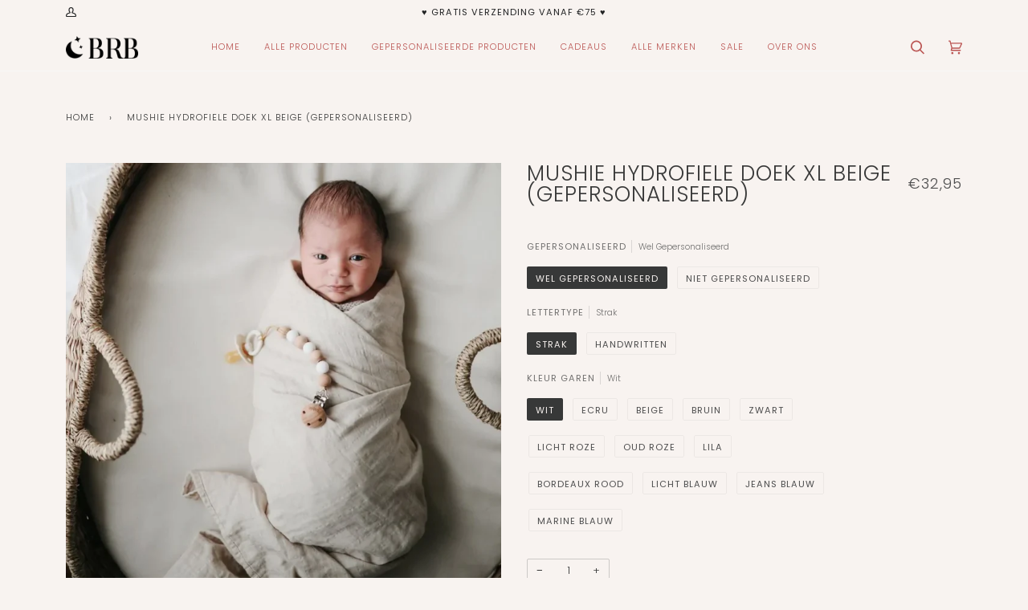

--- FILE ---
content_type: text/html; charset=utf-8
request_url: https://babyroomboom.nl/products/mushie-hydrofiele-doek-beige-xl-gepersonaliseerd-1
body_size: 42957
content:
<!doctype html>
<html class="no-js" lang="nl">
<head><script type="text/javascript">
    const t_event = ["mouseover", "keydown", "touchmove", "touchstart", "wheel"]; var perfEntries = performance.getEntriesByType("navigation"); function e() { observer1.disconnect(); ev(); t_event.forEach(function (t) { window.removeEventListener(t, e, { passive: !0 }) }); n() }
    function seq(t, e, n) {
        void 0 === n && (n = 0)
        if (t[n]) { t[n](function () { seq(t, e, n + 1) }) } else { e() }
    }
    function u() { if (perfEntries[0]["loadEventEnd"] > 0) { console.log("u=1"); var t = document.createEvent("Event"); t.initEvent("DOMContentLoaded", !0, !0), window.dispatchEvent(t), document.dispatchEvent(t); var e = document.createEvent("Event"); e.initEvent("readystatechange", !0, !0), window.dispatchEvent(e), document.dispatchEvent(e); var n = document.createEvent("Event"); n.initEvent("load", !0, !0), window.dispatchEvent(n), document.dispatchEvent(n); var i = document.createEvent("Event"); i.initEvent("show", !0, !0), window.dispatchEvent(i), document.dispatchEvent(i); var c = window.document.createEvent("UIEvents"); c.initUIEvent("resize", !0, !0, window, 0), window.dispatchEvent(c), document.dispatchEvent(c) } }
    function swei(t, e) { var n = document.createElement("script"); n.type = "text/javascript", t.src ? (n.onload = e, n.onerror = e, n.src = t.src, n.id = t.id, n.async = false, Object.assign(n.dataset, t.dataset)) : (n.textContent = t.innerText, n.id = t.id, n.async = false, Object.assign(n.dataset, t.dataset)), t.parentNode.removeChild(t), document.body.appendChild(n), t.src || e() }
    function n() { var t = document.querySelectorAll("script"), e = [];[].forEach.call(t, function (t) { "text/swescript" == t.getAttribute("type") && e.push(function (e) { swei(t, e) }) }), seq(e, u) }
    function ev() { if (perfEntries[0]["loadEventEnd"] > 0 && typeof document.removeEventListeners !== "undefined") { console.log("ev=1"); document.removeEventListeners("DOMContentLoaded"); document.removeEventListeners("load"); } }
    t_event.forEach(function (t) { window.addEventListener(t, e, { passive: !0 }) });																									
</script>
<script type="text/javascript" data-swe="1">
    const observer1 = new MutationObserver(mutations => {
        mutations.forEach(({
            addedNodes
        }) => {
            addedNodes.forEach(node => {
                if (node.tagName === 'SCRIPT' && node.className == 'analytics') {
                    node.type = 'text/swescript'
                }
                if (node.tagName === 'SCRIPT' && node.innerHTML.includes('asyncLoad')) {
                    node.type = 'text/swescript'
                }
                if (node.nodeType === 1 && node.tagName === 'SCRIPT' && node.innerHTML.includes('hotjar')) {
                    node.type = 'text/swescript'
                }
                if (node.nodeType === 1 && node.tagName === 'SCRIPT' && node.innerHTML.includes('gtag')) {
                    node.type = 'text/swescript'
                }
                if (node.nodeType === 1 && node.tagName === 'SCRIPT' && node.innerHTML.includes('tagmanager')) {
                    node.type = 'text/swescript'
                }
                if (node.nodeType === 1 && node.tagName === 'SCRIPT' && node.innerHTML.includes('gtm')) {
                    node.type = 'text/swescript'
                }
                if (node.nodeType === 1 && node.tagName === 'SCRIPT' && node.src.includes('googlet')) {
                    node.type = 'text/swescript'
                }


                // other apps																									
                if (node.nodeType === 1 && node.tagName === 'SCRIPT' && node.innerHTML.includes('storefront/bars')) {
                    node.type = 'text/swescript'
                }
                if (node.nodeType === 1 && node.tagName === 'SCRIPT' && node.src.includes('storefront/bars')) {
                    node.type = 'text/swescript'
                }
                if (node.nodeType === 1 && node.tagName === 'SCRIPT' && node.innerHTML.includes('helixo')) {
                    node.type = 'text/swescript'
                }
                if (node.nodeType === 1 && node.tagName === 'SCRIPT' && node.src.includes('helixo')) {
                    node.type = 'text/swescript'
                }																								
                if (node.nodeType === 1 && node.tagName === 'SCRIPT' && node.src.includes('extensions')) {
                    node.type = 'text/swescript'
                }
                if (node.nodeType === 1 && node.tagName === 'SCRIPT' && node.innerHTML.includes('shopifycloud')) {
                    node.type = 'text/swescript'
                }
                if (node.nodeType === 1 && node.tagName === 'SCRIPT' && node.src.includes('shopifycloud')) {
                    node.type = 'text/swescript'
                }																				

            })
        })
    })

    var ua = navigator && navigator.userAgent.toString().toLowerCase();
    if (ua.indexOf('chrome') > -1) {
        observer1.observe(document.documentElement, {
            childList: true,
            subtree: true
        })
    }

</script><meta name="p:domain_verify" content="a912bf7f26d724fe4f521d38026b9943"/>
  <meta name="trustpilot-one-time-domain-verification-id" content="7841bbc4-977c-43b8-9931-adb4d74db23b"/>
<!-- Google tag (gtag.js) -->
<script async src="https://www.googletagmanager.com/gtag/js?id=AW-318135165"></script>
<script>
  window.dataLayer = window.dataLayer || [];
  function gtag(){dataLayer.push(arguments);}
  gtag('js', new Date());

  gtag('config', 'AW-318135165');
</script>
  <!-- Global site tag (gtag.js) - Google Analytics -->
<script async src="https://www.googletagmanager.com/gtag/js?id=G-JESM79DSFZ"></script>
<script>
  window.dataLayer = window.dataLayer || [];
  function gtag(){dataLayer.push(arguments);}
  gtag('js', new Date());

  gtag('config', 'G-JESM79DSFZ');
</script>

  <meta charset="utf-8">
  <meta http-equiv="X-UA-Compatible" content="IE=edge,chrome=1">
  <meta name="viewport" content="width=device-width,initial-scale=1">
  <meta name="theme-color" content="#222324"><link rel="canonical" href="https://babyroomboom.nl/products/mushie-hydrofiele-doek-beige-xl-gepersonaliseerd-1"><!-- ======================= Pipeline Theme V5.0.2 ========================= -->

  <link rel="preconnect" href="https://cdn.shopify.com" crossorigin>
  <link rel="preconnect" href="https://fonts.shopify.com" crossorigin>
  <link rel="preconnect" href="https://monorail-edge.shopifysvc.com" crossorigin>


  <link rel="preload" href="//babyroomboom.nl/cdn/shop/t/11/assets/lazysizes.js?v=111431644619468174291676542081" as="script">
  <link rel="preload" href="//babyroomboom.nl/cdn/shop/t/11/assets/vendor.js?v=137716196904437009191676542081" as="script">
  <link rel="preload" href="//babyroomboom.nl/cdn/shop/t/11/assets/theme.js?v=77856187571631551301676542081" as="script">
  <link rel="preload" href="//babyroomboom.nl/cdn/shop/t/11/assets/theme.dev.css?v=137272736438382059131676542081" as="style"><link rel="shortcut icon" href="//babyroomboom.nl/cdn/shop/files/BRB_zwart_ffe2f9bf-adee-44df-a310-f91c959d7a62_32x32.png?v=1623081345" type="image/png"><!-- Title and description ================================================ -->
  
  <title>
    
    Mushie Hydrofiele Doek XL Beige (Gepersonaliseerd)
&ndash; BabyRoomBoom

  </title><meta name="description" content="Mushie Hydrofiele Doek Beige XL 100% biologisch katoen Afmeting 120 x 120 cm Doek is voorgewassen voelt daardoor extra zacht Orgineel kraamcadeau voor mama (in spe) Het is mogelijk om deze hydrofiele XL doek te personaliseren. Wasvoorschrift: Je kan de doek het beste koud wassen en hangend laten drogen. De hydrofiele d"><!-- /snippets/social-meta-tags.liquid --><meta property="og:site_name" content="BabyRoomBoom">
<meta property="og:url" content="https://babyroomboom.nl/products/mushie-hydrofiele-doek-beige-xl-gepersonaliseerd-1">
<meta property="og:title" content="Mushie Hydrofiele Doek XL Beige (Gepersonaliseerd)">
<meta property="og:type" content="product">
<meta property="og:description" content="Mushie Hydrofiele Doek Beige XL 100% biologisch katoen Afmeting 120 x 120 cm Doek is voorgewassen voelt daardoor extra zacht Orgineel kraamcadeau voor mama (in spe) Het is mogelijk om deze hydrofiele XL doek te personaliseren. Wasvoorschrift: Je kan de doek het beste koud wassen en hangend laten drogen. De hydrofiele d"><meta property="og:price:amount" content="22,95">
  <meta property="og:price:currency" content="EUR">
      <meta property="og:image" content="http://babyroomboom.nl/cdn/shop/files/Schermafbeelding2024-01-06om22.28.29.png?v=1704576524">
      <meta property="og:image:secure_url" content="https://babyroomboom.nl/cdn/shop/files/Schermafbeelding2024-01-06om22.28.29.png?v=1704576524">
      <meta property="og:image:height" content="1050">
      <meta property="og:image:width" content="1072">
      <meta property="og:image" content="http://babyroomboom.nl/cdn/shop/files/Scherm_afbeelding2023-06-13om20.48.16.png?v=1704576524">
      <meta property="og:image:secure_url" content="https://babyroomboom.nl/cdn/shop/files/Scherm_afbeelding2023-06-13om20.48.16.png?v=1704576524">
      <meta property="og:image:height" content="1460">
      <meta property="og:image:width" content="1464">
      <meta property="og:image" content="http://babyroomboom.nl/cdn/shop/products/WhatsAppImage2023-01-26at14.33.11.jpg?v=1706379795">
      <meta property="og:image:secure_url" content="https://babyroomboom.nl/cdn/shop/products/WhatsAppImage2023-01-26at14.33.11.jpg?v=1706379795">
      <meta property="og:image:height" content="1033">
      <meta property="og:image:width" content="1033">
<meta property="twitter:image" content="http://babyroomboom.nl/cdn/shop/files/Schermafbeelding2024-01-06om22.28.29_1200x1200.png?v=1704576524">

<meta name="twitter:site" content="@">
<meta name="twitter:card" content="summary_large_image">
<meta name="twitter:title" content="Mushie Hydrofiele Doek XL Beige (Gepersonaliseerd)">
<meta name="twitter:description" content="Mushie Hydrofiele Doek Beige XL 100% biologisch katoen Afmeting 120 x 120 cm Doek is voorgewassen voelt daardoor extra zacht Orgineel kraamcadeau voor mama (in spe) Het is mogelijk om deze hydrofiele XL doek te personaliseren. Wasvoorschrift: Je kan de doek het beste koud wassen en hangend laten drogen. De hydrofiele d">
<!-- CSS ================================================================== -->
  
  <link href="//babyroomboom.nl/cdn/shop/t/11/assets/font-settings.css?v=91010249878454932491762588245" rel="stylesheet" type="text/css" media="all" />

  
<style data-shopify>

:root {
/* ================ Product video ================ */

---color_video_bg: #f0e5df;


/* ================ Color Variables ================ */

/* === Backgrounds ===*/
---color-bg: #f8f3f0;
---color-bg-accent: #bb5553;

/* === Text colors ===*/
---color-text-dark: #222324;
---color-text: #373838;
---color-text-light: #4d4d4d;

/* === Bright color ===*/
---color-primary: #bb5553;
---color-primary-hover: #992b28;
---color-primary-fade: rgba(187, 85, 83, 0.05);
---color-primary-fade-hover: rgba(187, 85, 83, 0.1);---color-primary-opposite: #ffffff;

/* === Secondary/link Color ===*/
---color-secondary: #222324;
---color-secondary-hover: #000000;
---color-secondary-fade: rgba(34, 35, 36, 0.05);
---color-secondary-fade-hover: rgba(34, 35, 36, 0.1);---color-secondary-opposite: #ffffff;

/* === Shades of grey ===*/
---color-a5:  rgba(34, 35, 36, 0.05);
---color-a10: rgba(34, 35, 36, 0.1);
---color-a20: rgba(34, 35, 36, 0.2);
---color-a35: rgba(34, 35, 36, 0.35);
---color-a50: rgba(34, 35, 36, 0.5);
---color-a80: rgba(34, 35, 36, 0.8);
---color-a90: rgba(34, 35, 36, 0.9);
---color-a95: rgba(34, 35, 36, 0.95);


/* ================ Inverted Color Variables ================ */

---inverse-bg: #f8f3f0;
---inverse-bg-accent: #bb5553;

/* === Text colors ===*/
---inverse-text-dark: #333434;
---inverse-text: #404041;
---inverse-text-light: #222324;

/* === Bright color ===*/
---inverse-primary: #f8f3f0;
---inverse-primary-hover: #e9c9b3;
---inverse-primary-fade: rgba(248, 243, 240, 0.05);
---inverse-primary-fade-hover: rgba(248, 243, 240, 0.1);---inverse-primary-opposite: #020201;


/* === Second Color ===*/
---inverse-secondary: #bb5553;
---inverse-secondary-hover: #992b28;
---inverse-secondary-fade: rgba(187, 85, 83, 0.05);
---inverse-secondary-fade-hover: rgba(187, 85, 83, 0.1);---inverse-secondary-opposite: #ffffff;


/* === Shades of grey ===*/
---inverse-a5:  rgba(34, 35, 36, 0.05);
---inverse-a10: rgba(34, 35, 36, 0.1);
---inverse-a20: rgba(34, 35, 36, 0.2);
---inverse-a35: rgba(34, 35, 36, 0.3);
---inverse-a80: rgba(34, 35, 36, 0.8);
---inverse-a90: rgba(34, 35, 36, 0.9);
---inverse-a95: rgba(34, 35, 36, 0.95);


/* === Account Bar ===*/
---color-announcement-bg: #f8f3f0;
---color-announcement-text: #222324;

/* === Nav and dropdown link background ===*/
---color-nav: #f8f3f0;
---color-nav-text: #bb5553;
---color-nav-border: #f7f7f7;
---color-nav-a10: rgba(187, 85, 83, 0.1);
---color-nav-a50: rgba(187, 85, 83, 0.5);

/* === Site Footer ===*/
---color-footer-bg: #f8f3f0;
---color-footer-text: #bb5553;
---color-footer-a5: rgba(187, 85, 83, 0.05);
---color-footer-a15: rgba(187, 85, 83, 0.15);
---color-footer-a90: rgba(187, 85, 83, 0.9);

/* === Products ===*/
---color-bg-product: #f8f3f0;


/* === disabled form colors ===*/
---color-disabled-bg: #e3dedc;
---color-disabled-text: #adaaa9;

---inverse-disabled-bg: #e3dedc;
---inverse-disabled-text: #adaaa9;

/* === Gallery padding === */
---gallery-padding: 32px;

/* === Button Radius === */
---button-radius: 5px;


/* ================ Typography ================ */

---font-stack-body: Poppins, sans-serif;
---font-style-body: normal;
---font-weight-body: 300;
---font-weight-body-bold: 400;
---font-adjust-body: 0.9;

---font-stack-heading: Poppins, sans-serif;
---font-style-heading: normal;
---font-weight-heading: 300;
---font-weight-heading-bold: 400;
---font-adjust-heading: 0.85;

  ---font-heading-space: 1px;
  ---font-heading-caps: uppercase;

---font-stack-accent: Poppins, sans-serif;
---font-style-accent: normal;
---font-weight-accent: 300;
---font-weight-accent-bold: 400;
---font-adjust-accent: 1.0;

---ico-select: url('//babyroomboom.nl/cdn/shop/t/11/assets/ico-select.svg?v=132173900909343034311709670539');

---url-zoom: url('//babyroomboom.nl/cdn/shop/t/11/assets/cursor-zoom.svg?v=136165231679555740031709670964');
---url-zoom-2x: url('//babyroomboom.nl/cdn/shop/t/11/assets/cursor-zoom-2x.svg?v=146653069784857461941709670964');

}

</style>

  <link href="//babyroomboom.nl/cdn/shop/t/11/assets/theme.dev.css?v=137272736438382059131676542081" rel="stylesheet" type="text/css" media="all" />

  <script>
    document.documentElement.className = document.documentElement.className.replace('no-js', 'js');
    var theme = {
      routes: {
        product_recommendations_url: '/recommendations/products',
        root_url: '/'
      },
      assets: {
        photoswipe: '//babyroomboom.nl/cdn/shop/t/11/assets/photoswipe.js?v=40053551279037104431676542081',
        smoothscroll: '//babyroomboom.nl/cdn/shop/t/11/assets/smoothscroll.js?v=37906625415260927261676542081',
        swatches: '//babyroomboom.nl/cdn/shop/t/11/assets/swatches.json?v=3018878033003485901676542081',
        base: "//babyroomboom.nl/cdn/shop/t/11/assets/"
      },
      strings: {
        swatchesKey: "",     
        addToCart: "Toevoegen in winkelmandje",
        soldOut: "Uitverkocht",
        unavailable: "Uitverkocht",
        unitPrice: "Prijs per stuk",
        unitPriceSeparator: "Per",        
        stockout: "Alle beschikbare voorraad zit in je winkelmandje"
      },
      settings: {
        swatches_enable: true
      },
      info: {
        name: 'pipeline'
      },
      moneyFormat: "€{{amount_with_comma_separator}}",
      version: '5.0.2'
    }
  </script><!-- Theme Javascript ============================================================== -->
  <script src="//babyroomboom.nl/cdn/shop/t/11/assets/lazysizes.js?v=111431644619468174291676542081" async="async"></script>
  <script src="//babyroomboom.nl/cdn/shop/t/11/assets/vendor.js?v=137716196904437009191676542081" defer="defer"></script>
  <script src="//babyroomboom.nl/cdn/shop/t/11/assets/theme.js?v=77856187571631551301676542081" defer="defer"></script>

  <script type="text/javascript">
    if (window.MSInputMethodContext && document.documentMode) {
      var scripts = document.getElementsByTagName('script')[0];
      var polyfill = document.createElement("script");
      polyfill.defer = true;
      polyfill.src = "//babyroomboom.nl/cdn/shop/t/11/assets/ie11.js?v=144489047535103983231676542081";

      scripts.parentNode.insertBefore(polyfill, scripts);
    }
  </script>

  <!-- Shopify app scripts =========================================================== -->
  <script>window.performance && window.performance.mark && window.performance.mark('shopify.content_for_header.start');</script><meta name="facebook-domain-verification" content="bgzyl6yiic06tj2x1dssyins35bccq">
<meta name="facebook-domain-verification" content="r2m2il9ykfnmf6y04mtke0qrg8mb55">
<meta id="shopify-digital-wallet" name="shopify-digital-wallet" content="/26349961262/digital_wallets/dialog">
<meta name="shopify-checkout-api-token" content="d32195fd2009006ad1418fb505c2a9f9">
<link rel="alternate" type="application/json+oembed" href="https://babyroomboom.nl/products/mushie-hydrofiele-doek-beige-xl-gepersonaliseerd-1.oembed">
<script async="async" src="/checkouts/internal/preloads.js?locale=nl-NL"></script>
<link rel="preconnect" href="https://shop.app" crossorigin="anonymous">
<script async="async" src="https://shop.app/checkouts/internal/preloads.js?locale=nl-NL&shop_id=26349961262" crossorigin="anonymous"></script>
<script id="apple-pay-shop-capabilities" type="application/json">{"shopId":26349961262,"countryCode":"NL","currencyCode":"EUR","merchantCapabilities":["supports3DS"],"merchantId":"gid:\/\/shopify\/Shop\/26349961262","merchantName":"BabyRoomBoom","requiredBillingContactFields":["postalAddress","email","phone"],"requiredShippingContactFields":["postalAddress","email","phone"],"shippingType":"shipping","supportedNetworks":["visa","maestro","masterCard","amex"],"total":{"type":"pending","label":"BabyRoomBoom","amount":"1.00"},"shopifyPaymentsEnabled":true,"supportsSubscriptions":true}</script>
<script id="shopify-features" type="application/json">{"accessToken":"d32195fd2009006ad1418fb505c2a9f9","betas":["rich-media-storefront-analytics"],"domain":"babyroomboom.nl","predictiveSearch":true,"shopId":26349961262,"locale":"nl"}</script>
<script>var Shopify = Shopify || {};
Shopify.shop = "winnendprodctwinkel.myshopify.com";
Shopify.locale = "nl";
Shopify.currency = {"active":"EUR","rate":"1.0"};
Shopify.country = "NL";
Shopify.theme = {"name":"[SWIFT-OPTIMIZED] Pipeline","id":136524890334,"schema_name":"Pipeline","schema_version":"5.0.2","theme_store_id":739,"role":"main"};
Shopify.theme.handle = "null";
Shopify.theme.style = {"id":null,"handle":null};
Shopify.cdnHost = "babyroomboom.nl/cdn";
Shopify.routes = Shopify.routes || {};
Shopify.routes.root = "/";</script>
<script type="module">!function(o){(o.Shopify=o.Shopify||{}).modules=!0}(window);</script>
<script>!function(o){function n(){var o=[];function n(){o.push(Array.prototype.slice.apply(arguments))}return n.q=o,n}var t=o.Shopify=o.Shopify||{};t.loadFeatures=n(),t.autoloadFeatures=n()}(window);</script>
<script>
  window.ShopifyPay = window.ShopifyPay || {};
  window.ShopifyPay.apiHost = "shop.app\/pay";
  window.ShopifyPay.redirectState = null;
</script>
<script id="shop-js-analytics" type="application/json">{"pageType":"product"}</script>
<script defer="defer" async type="module" src="//babyroomboom.nl/cdn/shopifycloud/shop-js/modules/v2/client.init-shop-cart-sync_temwk-5i.nl.esm.js"></script>
<script defer="defer" async type="module" src="//babyroomboom.nl/cdn/shopifycloud/shop-js/modules/v2/chunk.common_CCZ-xm-Q.esm.js"></script>
<script type="module">
  await import("//babyroomboom.nl/cdn/shopifycloud/shop-js/modules/v2/client.init-shop-cart-sync_temwk-5i.nl.esm.js");
await import("//babyroomboom.nl/cdn/shopifycloud/shop-js/modules/v2/chunk.common_CCZ-xm-Q.esm.js");

  window.Shopify.SignInWithShop?.initShopCartSync?.({"fedCMEnabled":true,"windoidEnabled":true});

</script>
<script>
  window.Shopify = window.Shopify || {};
  if (!window.Shopify.featureAssets) window.Shopify.featureAssets = {};
  window.Shopify.featureAssets['shop-js'] = {"shop-cart-sync":["modules/v2/client.shop-cart-sync_C_VO6eFW.nl.esm.js","modules/v2/chunk.common_CCZ-xm-Q.esm.js"],"init-fed-cm":["modules/v2/client.init-fed-cm_FItnDNcC.nl.esm.js","modules/v2/chunk.common_CCZ-xm-Q.esm.js"],"shop-button":["modules/v2/client.shop-button_IpPg0fLo.nl.esm.js","modules/v2/chunk.common_CCZ-xm-Q.esm.js"],"init-windoid":["modules/v2/client.init-windoid_DdE6oLv5.nl.esm.js","modules/v2/chunk.common_CCZ-xm-Q.esm.js"],"shop-cash-offers":["modules/v2/client.shop-cash-offers_D6q7lL9C.nl.esm.js","modules/v2/chunk.common_CCZ-xm-Q.esm.js","modules/v2/chunk.modal_BmkKFhvx.esm.js"],"shop-toast-manager":["modules/v2/client.shop-toast-manager_Bl40k8tl.nl.esm.js","modules/v2/chunk.common_CCZ-xm-Q.esm.js"],"init-shop-email-lookup-coordinator":["modules/v2/client.init-shop-email-lookup-coordinator_BOK7joXB.nl.esm.js","modules/v2/chunk.common_CCZ-xm-Q.esm.js"],"pay-button":["modules/v2/client.pay-button_C7i2_XxJ.nl.esm.js","modules/v2/chunk.common_CCZ-xm-Q.esm.js"],"avatar":["modules/v2/client.avatar_BTnouDA3.nl.esm.js"],"init-shop-cart-sync":["modules/v2/client.init-shop-cart-sync_temwk-5i.nl.esm.js","modules/v2/chunk.common_CCZ-xm-Q.esm.js"],"shop-login-button":["modules/v2/client.shop-login-button_DdCzYdFS.nl.esm.js","modules/v2/chunk.common_CCZ-xm-Q.esm.js","modules/v2/chunk.modal_BmkKFhvx.esm.js"],"init-customer-accounts-sign-up":["modules/v2/client.init-customer-accounts-sign-up_DFXIGKiG.nl.esm.js","modules/v2/client.shop-login-button_DdCzYdFS.nl.esm.js","modules/v2/chunk.common_CCZ-xm-Q.esm.js","modules/v2/chunk.modal_BmkKFhvx.esm.js"],"init-shop-for-new-customer-accounts":["modules/v2/client.init-shop-for-new-customer-accounts_CnDrhKuX.nl.esm.js","modules/v2/client.shop-login-button_DdCzYdFS.nl.esm.js","modules/v2/chunk.common_CCZ-xm-Q.esm.js","modules/v2/chunk.modal_BmkKFhvx.esm.js"],"init-customer-accounts":["modules/v2/client.init-customer-accounts_9lqyQGg7.nl.esm.js","modules/v2/client.shop-login-button_DdCzYdFS.nl.esm.js","modules/v2/chunk.common_CCZ-xm-Q.esm.js","modules/v2/chunk.modal_BmkKFhvx.esm.js"],"shop-follow-button":["modules/v2/client.shop-follow-button_DDFkCFR_.nl.esm.js","modules/v2/chunk.common_CCZ-xm-Q.esm.js","modules/v2/chunk.modal_BmkKFhvx.esm.js"],"lead-capture":["modules/v2/client.lead-capture_D6a5IkTE.nl.esm.js","modules/v2/chunk.common_CCZ-xm-Q.esm.js","modules/v2/chunk.modal_BmkKFhvx.esm.js"],"checkout-modal":["modules/v2/client.checkout-modal_ls22PHbP.nl.esm.js","modules/v2/chunk.common_CCZ-xm-Q.esm.js","modules/v2/chunk.modal_BmkKFhvx.esm.js"],"shop-login":["modules/v2/client.shop-login_DnuKONkX.nl.esm.js","modules/v2/chunk.common_CCZ-xm-Q.esm.js","modules/v2/chunk.modal_BmkKFhvx.esm.js"],"payment-terms":["modules/v2/client.payment-terms_Cx_gmh72.nl.esm.js","modules/v2/chunk.common_CCZ-xm-Q.esm.js","modules/v2/chunk.modal_BmkKFhvx.esm.js"]};
</script>
<script>(function() {
  var isLoaded = false;
  function asyncLoad() {
    if (isLoaded) return;
    isLoaded = true;
    var urls = ["https:\/\/sdks.automizely.com\/conversions\/v1\/conversions.js?app_connection_id=82a14d88bd044859adbef874de907f25\u0026mapped_org_id=c46556234fc24e28d300732968d06335_v1\u0026shop=winnendprodctwinkel.myshopify.com","https:\/\/egw-app.herokuapp.com\/get_script\/bb07bb12238511ed9c7fc2ee64f88b6c.js?v=682268\u0026shop=winnendprodctwinkel.myshopify.com","https:\/\/s3.eu-west-1.amazonaws.com\/production-klarna-il-shopify-osm\/a6c5e37d3b587ca7438f15aa90b429b47085a035\/winnendprodctwinkel.myshopify.com-1708620768399.js?shop=winnendprodctwinkel.myshopify.com","https:\/\/storage.nfcube.com\/instafeed-ad8b786214fe9adb1c69b38c9d8e064a.js?shop=winnendprodctwinkel.myshopify.com","\/\/backinstock.useamp.com\/widget\/55241_1767158188.js?category=bis\u0026v=6\u0026shop=winnendprodctwinkel.myshopify.com"];
    for (var i = 0; i < urls.length; i++) {
      var s = document.createElement('script');
      s.type = 'text/javascript';
      s.async = true;
      s.src = urls[i];
      var x = document.getElementsByTagName('script')[0];
      x.parentNode.insertBefore(s, x);
    }
  };
  if(window.attachEvent) {
    window.attachEvent('onload', asyncLoad);
  } else {
    window.addEventListener('load', asyncLoad, false);
  }
})();</script>
<script id="__st">var __st={"a":26349961262,"offset":3600,"reqid":"26634073-6d6f-4868-b59a-0fc5c5cb0d09-1769021570","pageurl":"babyroomboom.nl\/products\/mushie-hydrofiele-doek-beige-xl-gepersonaliseerd-1","u":"ab73d996a72d","p":"product","rtyp":"product","rid":6937931481288};</script>
<script>window.ShopifyPaypalV4VisibilityTracking = true;</script>
<script id="captcha-bootstrap">!function(){'use strict';const t='contact',e='account',n='new_comment',o=[[t,t],['blogs',n],['comments',n],[t,'customer']],c=[[e,'customer_login'],[e,'guest_login'],[e,'recover_customer_password'],[e,'create_customer']],r=t=>t.map((([t,e])=>`form[action*='/${t}']:not([data-nocaptcha='true']) input[name='form_type'][value='${e}']`)).join(','),a=t=>()=>t?[...document.querySelectorAll(t)].map((t=>t.form)):[];function s(){const t=[...o],e=r(t);return a(e)}const i='password',u='form_key',d=['recaptcha-v3-token','g-recaptcha-response','h-captcha-response',i],f=()=>{try{return window.sessionStorage}catch{return}},m='__shopify_v',_=t=>t.elements[u];function p(t,e,n=!1){try{const o=window.sessionStorage,c=JSON.parse(o.getItem(e)),{data:r}=function(t){const{data:e,action:n}=t;return t[m]||n?{data:e,action:n}:{data:t,action:n}}(c);for(const[e,n]of Object.entries(r))t.elements[e]&&(t.elements[e].value=n);n&&o.removeItem(e)}catch(o){console.error('form repopulation failed',{error:o})}}const l='form_type',E='cptcha';function T(t){t.dataset[E]=!0}const w=window,h=w.document,L='Shopify',v='ce_forms',y='captcha';let A=!1;((t,e)=>{const n=(g='f06e6c50-85a8-45c8-87d0-21a2b65856fe',I='https://cdn.shopify.com/shopifycloud/storefront-forms-hcaptcha/ce_storefront_forms_captcha_hcaptcha.v1.5.2.iife.js',D={infoText:'Beschermd door hCaptcha',privacyText:'Privacy',termsText:'Voorwaarden'},(t,e,n)=>{const o=w[L][v],c=o.bindForm;if(c)return c(t,g,e,D).then(n);var r;o.q.push([[t,g,e,D],n]),r=I,A||(h.body.append(Object.assign(h.createElement('script'),{id:'captcha-provider',async:!0,src:r})),A=!0)});var g,I,D;w[L]=w[L]||{},w[L][v]=w[L][v]||{},w[L][v].q=[],w[L][y]=w[L][y]||{},w[L][y].protect=function(t,e){n(t,void 0,e),T(t)},Object.freeze(w[L][y]),function(t,e,n,w,h,L){const[v,y,A,g]=function(t,e,n){const i=e?o:[],u=t?c:[],d=[...i,...u],f=r(d),m=r(i),_=r(d.filter((([t,e])=>n.includes(e))));return[a(f),a(m),a(_),s()]}(w,h,L),I=t=>{const e=t.target;return e instanceof HTMLFormElement?e:e&&e.form},D=t=>v().includes(t);t.addEventListener('submit',(t=>{const e=I(t);if(!e)return;const n=D(e)&&!e.dataset.hcaptchaBound&&!e.dataset.recaptchaBound,o=_(e),c=g().includes(e)&&(!o||!o.value);(n||c)&&t.preventDefault(),c&&!n&&(function(t){try{if(!f())return;!function(t){const e=f();if(!e)return;const n=_(t);if(!n)return;const o=n.value;o&&e.removeItem(o)}(t);const e=Array.from(Array(32),(()=>Math.random().toString(36)[2])).join('');!function(t,e){_(t)||t.append(Object.assign(document.createElement('input'),{type:'hidden',name:u})),t.elements[u].value=e}(t,e),function(t,e){const n=f();if(!n)return;const o=[...t.querySelectorAll(`input[type='${i}']`)].map((({name:t})=>t)),c=[...d,...o],r={};for(const[a,s]of new FormData(t).entries())c.includes(a)||(r[a]=s);n.setItem(e,JSON.stringify({[m]:1,action:t.action,data:r}))}(t,e)}catch(e){console.error('failed to persist form',e)}}(e),e.submit())}));const S=(t,e)=>{t&&!t.dataset[E]&&(n(t,e.some((e=>e===t))),T(t))};for(const o of['focusin','change'])t.addEventListener(o,(t=>{const e=I(t);D(e)&&S(e,y())}));const B=e.get('form_key'),M=e.get(l),P=B&&M;t.addEventListener('DOMContentLoaded',(()=>{const t=y();if(P)for(const e of t)e.elements[l].value===M&&p(e,B);[...new Set([...A(),...v().filter((t=>'true'===t.dataset.shopifyCaptcha))])].forEach((e=>S(e,t)))}))}(h,new URLSearchParams(w.location.search),n,t,e,['guest_login'])})(!0,!0)}();</script>
<script integrity="sha256-4kQ18oKyAcykRKYeNunJcIwy7WH5gtpwJnB7kiuLZ1E=" data-source-attribution="shopify.loadfeatures" defer="defer" src="//babyroomboom.nl/cdn/shopifycloud/storefront/assets/storefront/load_feature-a0a9edcb.js" crossorigin="anonymous"></script>
<script crossorigin="anonymous" defer="defer" src="//babyroomboom.nl/cdn/shopifycloud/storefront/assets/shopify_pay/storefront-65b4c6d7.js?v=20250812"></script>
<script data-source-attribution="shopify.dynamic_checkout.dynamic.init">var Shopify=Shopify||{};Shopify.PaymentButton=Shopify.PaymentButton||{isStorefrontPortableWallets:!0,init:function(){window.Shopify.PaymentButton.init=function(){};var t=document.createElement("script");t.src="https://babyroomboom.nl/cdn/shopifycloud/portable-wallets/latest/portable-wallets.nl.js",t.type="module",document.head.appendChild(t)}};
</script>
<script data-source-attribution="shopify.dynamic_checkout.buyer_consent">
  function portableWalletsHideBuyerConsent(e){var t=document.getElementById("shopify-buyer-consent"),n=document.getElementById("shopify-subscription-policy-button");t&&n&&(t.classList.add("hidden"),t.setAttribute("aria-hidden","true"),n.removeEventListener("click",e))}function portableWalletsShowBuyerConsent(e){var t=document.getElementById("shopify-buyer-consent"),n=document.getElementById("shopify-subscription-policy-button");t&&n&&(t.classList.remove("hidden"),t.removeAttribute("aria-hidden"),n.addEventListener("click",e))}window.Shopify?.PaymentButton&&(window.Shopify.PaymentButton.hideBuyerConsent=portableWalletsHideBuyerConsent,window.Shopify.PaymentButton.showBuyerConsent=portableWalletsShowBuyerConsent);
</script>
<script>
  function portableWalletsCleanup(e){e&&e.src&&console.error("Failed to load portable wallets script "+e.src);var t=document.querySelectorAll("shopify-accelerated-checkout .shopify-payment-button__skeleton, shopify-accelerated-checkout-cart .wallet-cart-button__skeleton"),e=document.getElementById("shopify-buyer-consent");for(let e=0;e<t.length;e++)t[e].remove();e&&e.remove()}function portableWalletsNotLoadedAsModule(e){e instanceof ErrorEvent&&"string"==typeof e.message&&e.message.includes("import.meta")&&"string"==typeof e.filename&&e.filename.includes("portable-wallets")&&(window.removeEventListener("error",portableWalletsNotLoadedAsModule),window.Shopify.PaymentButton.failedToLoad=e,"loading"===document.readyState?document.addEventListener("DOMContentLoaded",window.Shopify.PaymentButton.init):window.Shopify.PaymentButton.init())}window.addEventListener("error",portableWalletsNotLoadedAsModule);
</script>

<script type="module" src="https://babyroomboom.nl/cdn/shopifycloud/portable-wallets/latest/portable-wallets.nl.js" onError="portableWalletsCleanup(this)" crossorigin="anonymous"></script>
<script nomodule>
  document.addEventListener("DOMContentLoaded", portableWalletsCleanup);
</script>

<script id='scb4127' type='text/javascript' async='' src='https://babyroomboom.nl/cdn/shopifycloud/privacy-banner/storefront-banner.js'></script><link id="shopify-accelerated-checkout-styles" rel="stylesheet" media="screen" href="https://babyroomboom.nl/cdn/shopifycloud/portable-wallets/latest/accelerated-checkout-backwards-compat.css" crossorigin="anonymous">
<style id="shopify-accelerated-checkout-cart">
        #shopify-buyer-consent {
  margin-top: 1em;
  display: inline-block;
  width: 100%;
}

#shopify-buyer-consent.hidden {
  display: none;
}

#shopify-subscription-policy-button {
  background: none;
  border: none;
  padding: 0;
  text-decoration: underline;
  font-size: inherit;
  cursor: pointer;
}

#shopify-subscription-policy-button::before {
  box-shadow: none;
}

      </style>

<script>window.performance && window.performance.mark && window.performance.mark('shopify.content_for_header.end');</script>

    <script>
    
      
    window.ufeStore = {
      collections: [287454134472,624011968841,624024125769,624024322377,624007086409,236302762184,236305809608],
      tags: 'Alle Babydekens en Hydrofiele Doeken,Alle producten,Babykamer en Kinderkamer Accessoires,Gepersonaliseerde Hydrofiele,mushie'.split(','),
      selectedVariantId: 49430265889097,
      moneyFormat: "€{{amount_with_comma_separator}}",
      moneyFormatWithCurrency: "€{{amount_with_comma_separator}} EUR",
      currency: "EUR",
      customerId: null,
      productAvailable: true,
      productMapping: []
    }
    
    
      window.ufeStore.cartTotal = 0;
      
    
    
    
    window.isUfeInstalled = false;
    function ufeScriptLoader(scriptUrl) {
        var element = document.createElement('script');
        element.src = scriptUrl;
        element.type = 'text/javascript';
        document.getElementsByTagName('head')[0].appendChild(element);
    }
    if(window.isUfeInstalled) console.log('%c UFE: Funnel Engines ⚡️ Full Throttle  🦾😎!', 'font-weight: bold; letter-spacing: 2px; font-family: system-ui, -apple-system, BlinkMacSystemFont, "Segoe UI", "Roboto", "Oxygen", "Ubuntu", Arial, sans-serif;font-size: 20px;color: rgb(25, 124, 255); text-shadow: 2px 2px 0 rgb(62, 246, 255)');
    if(!('noModule' in HTMLScriptElement.prototype) && window.isUfeInstalled) {
        ufeScriptLoader('https://ufe.helixo.co/scripts/sdk.es5.min.js');
        console.log('UFE: ES5 Script Loading');
    }
    </script>
    
    
    
 <script>
 let ps_apiURI = "https://swift-api.perfectapps.io/api";
 let ps_storeUrl = "https://swift.perfectapps.io";
 let ps_productId = "6937931481288";
 </script> 
  
  
 <script type="text/javascript">
    (function(c,l,a,r,i,t,y){
        c[a]=c[a]||function(){(c[a].q=c[a].q||[]).push(arguments)};
        t=l.createElement(r);t.async=1;t.src="https://www.clarity.ms/tag/"+i;
        y=l.getElementsByTagName(r)[0];y.parentNode.insertBefore(t,y);
    })(window, document, "clarity", "script", "irelkhn9r7");

 </script>

<!-- BEGIN app block: shopify://apps/uplinkly-sticky-cart/blocks/sticky-cart/25fba6ad-75e4-408b-a261-b223e0c71c8b -->
    

    

    <script>
        (function(){
            function get_product(){
                var product = {"id":6937931481288,"title":"Mushie Hydrofiele Doek XL Beige (Gepersonaliseerd)","handle":"mushie-hydrofiele-doek-beige-xl-gepersonaliseerd-1","description":"\u003cmeta charset=\"utf-8\"\u003e\n\u003cp\u003e\u003cstrong\u003eMushie Hydrofiele Doek Beige XL\u003c\/strong\u003e\u003c\/p\u003e\n\u003cul\u003e\n\u003cli\u003e100% biologisch katoen\u003c\/li\u003e\n\u003cli\u003eAfmeting 120 x 120 cm\u003c\/li\u003e\n\u003cli\u003eDoek is voorgewassen voelt daardoor extra zacht\u003c\/li\u003e\n\u003cli\u003eOrgineel kraamcadeau voor mama (in spe)\u003c\/li\u003e\n\u003c\/ul\u003e\n\u003cp\u003e\u003cstrong\u003eHet is mogelijk om deze hydrofiele XL doek te personaliseren.\u003c\/strong\u003e\u003c\/p\u003e\n\u003cp\u003eWasvoorschrift: Je kan de doek het beste koud wassen en hangend laten drogen.\u003c\/p\u003e\n\u003cp\u003eDe hydrofiele doek is fijn voor pasgeboren kindjes en is ideaal voor het inwikkelen, tijdens het borstvoeden, als droogboek na het bad of tijdens het knuffelen van je lieve baby.\u003c\/p\u003e\n\u003cp\u003eOok te verkrijgen in \u003ca href=\"https:\/\/babyroomboom.nl\/collections\/dekens-swaddles\/products\/swaddle-rose-vanilla-1\"\u003eroze\u003c\/a\u003e, \u003ca href=\"https:\/\/babyroomboom.nl\/collections\/gepersonaliseerde-cadeaus\/products\/mushie-hydrofiele-doek-antraciet-gepersonaliseerd\"\u003egrijs\u003c\/a\u003e, \u003ca href=\"https:\/\/babyroomboom.nl\/collections\/gepersonaliseerde-cadeaus\/products\/mushie-hydrofiele-doek-panter-xl-gepersonaliseerd\"\u003epanter\u003c\/a\u003e, \u003ca href=\"https:\/\/babyroomboom.nl\/collections\/gepersonaliseerde-cadeaus\/products\/mushie-hydrofiele-doek-xl-walvissen-gepersonaliseerd\"\u003ewalvissen\u003c\/a\u003e of\u003cspan\u003e \u003c\/span\u003e\u003ca href=\"https:\/\/babyroomboom.nl\/collections\/dekens-swaddles\/products\/mushie-hydrofiele-doek-bloemetjes-gepersonaliseerd\"\u003ebloemen\u003c\/a\u003e en nog meer!\u003c\/p\u003e\n\u003cp\u003e(Gepersonaliseerd: Max 15 tekens)\u003c\/p\u003e\n\u003cp\u003e\u003cspan\u003eDe naam zal onderop de doek geborduurd worden. Mocht je een andere plek willen, laat dit dan in de notitie achter op de check- out pagina.\u003c\/span\u003e\u003c\/p\u003e","published_at":"2021-07-08T12:59:16+02:00","created_at":"2021-07-08T11:51:33+02:00","vendor":"BabyRoomBoom","type":"Dekens","tags":["Alle Babydekens en Hydrofiele Doeken","Alle producten","Babykamer en Kinderkamer Accessoires","Gepersonaliseerde Hydrofiele","mushie"],"price":2295,"price_min":2295,"price_max":3295,"available":true,"price_varies":true,"compare_at_price":null,"compare_at_price_min":0,"compare_at_price_max":0,"compare_at_price_varies":false,"variants":[{"id":49430265889097,"title":"Wel Gepersonaliseerd \/ Strak \/ Wit","option1":"Wel Gepersonaliseerd","option2":"Strak","option3":"Wit","sku":"","requires_shipping":true,"taxable":true,"featured_image":null,"available":true,"name":"Mushie Hydrofiele Doek XL Beige (Gepersonaliseerd) - Wel Gepersonaliseerd \/ Strak \/ Wit","public_title":"Wel Gepersonaliseerd \/ Strak \/ Wit","options":["Wel Gepersonaliseerd","Strak","Wit"],"price":3295,"weight":0,"compare_at_price":null,"inventory_management":"shopify","barcode":"65889097","requires_selling_plan":false,"selling_plan_allocations":[]},{"id":40483238510792,"title":"Wel Gepersonaliseerd \/ Strak \/ Ecru","option1":"Wel Gepersonaliseerd","option2":"Strak","option3":"Ecru","sku":"","requires_shipping":true,"taxable":true,"featured_image":null,"available":true,"name":"Mushie Hydrofiele Doek XL Beige (Gepersonaliseerd) - Wel Gepersonaliseerd \/ Strak \/ Ecru","public_title":"Wel Gepersonaliseerd \/ Strak \/ Ecru","options":["Wel Gepersonaliseerd","Strak","Ecru"],"price":3295,"weight":0,"compare_at_price":null,"inventory_management":"shopify","barcode":"38510792","requires_selling_plan":false,"selling_plan_allocations":[]},{"id":40483238543560,"title":"Wel Gepersonaliseerd \/ Strak \/ Beige","option1":"Wel Gepersonaliseerd","option2":"Strak","option3":"Beige","sku":"","requires_shipping":true,"taxable":true,"featured_image":null,"available":true,"name":"Mushie Hydrofiele Doek XL Beige (Gepersonaliseerd) - Wel Gepersonaliseerd \/ Strak \/ Beige","public_title":"Wel Gepersonaliseerd \/ Strak \/ Beige","options":["Wel Gepersonaliseerd","Strak","Beige"],"price":3295,"weight":0,"compare_at_price":null,"inventory_management":"shopify","barcode":"38543560","requires_selling_plan":false,"selling_plan_allocations":[]},{"id":40483238674632,"title":"Wel Gepersonaliseerd \/ Strak \/ Bruin","option1":"Wel Gepersonaliseerd","option2":"Strak","option3":"Bruin","sku":"","requires_shipping":true,"taxable":true,"featured_image":null,"available":true,"name":"Mushie Hydrofiele Doek XL Beige (Gepersonaliseerd) - Wel Gepersonaliseerd \/ Strak \/ Bruin","public_title":"Wel Gepersonaliseerd \/ Strak \/ Bruin","options":["Wel Gepersonaliseerd","Strak","Bruin"],"price":3295,"weight":0,"compare_at_price":null,"inventory_management":"shopify","barcode":"38674632","requires_selling_plan":false,"selling_plan_allocations":[]},{"id":49430265921865,"title":"Wel Gepersonaliseerd \/ Strak \/ Zwart","option1":"Wel Gepersonaliseerd","option2":"Strak","option3":"Zwart","sku":"","requires_shipping":true,"taxable":true,"featured_image":null,"available":true,"name":"Mushie Hydrofiele Doek XL Beige (Gepersonaliseerd) - Wel Gepersonaliseerd \/ Strak \/ Zwart","public_title":"Wel Gepersonaliseerd \/ Strak \/ Zwart","options":["Wel Gepersonaliseerd","Strak","Zwart"],"price":3295,"weight":0,"compare_at_price":null,"inventory_management":"shopify","barcode":"65921865","requires_selling_plan":false,"selling_plan_allocations":[]},{"id":40483238576328,"title":"Wel Gepersonaliseerd \/ Strak \/ Licht Roze","option1":"Wel Gepersonaliseerd","option2":"Strak","option3":"Licht Roze","sku":"","requires_shipping":true,"taxable":true,"featured_image":null,"available":true,"name":"Mushie Hydrofiele Doek XL Beige (Gepersonaliseerd) - Wel Gepersonaliseerd \/ Strak \/ Licht Roze","public_title":"Wel Gepersonaliseerd \/ Strak \/ Licht Roze","options":["Wel Gepersonaliseerd","Strak","Licht Roze"],"price":3295,"weight":0,"compare_at_price":null,"inventory_management":"shopify","barcode":"38576328","requires_selling_plan":false,"selling_plan_allocations":[]},{"id":49430265954633,"title":"Wel Gepersonaliseerd \/ Strak \/ Oud Roze","option1":"Wel Gepersonaliseerd","option2":"Strak","option3":"Oud Roze","sku":"","requires_shipping":true,"taxable":true,"featured_image":null,"available":true,"name":"Mushie Hydrofiele Doek XL Beige (Gepersonaliseerd) - Wel Gepersonaliseerd \/ Strak \/ Oud Roze","public_title":"Wel Gepersonaliseerd \/ Strak \/ Oud Roze","options":["Wel Gepersonaliseerd","Strak","Oud Roze"],"price":3295,"weight":0,"compare_at_price":null,"inventory_management":"shopify","barcode":"65954633","requires_selling_plan":false,"selling_plan_allocations":[]},{"id":43963382202590,"title":"Wel Gepersonaliseerd \/ Strak \/ Lila","option1":"Wel Gepersonaliseerd","option2":"Strak","option3":"Lila","sku":"","requires_shipping":true,"taxable":true,"featured_image":null,"available":true,"name":"Mushie Hydrofiele Doek XL Beige (Gepersonaliseerd) - Wel Gepersonaliseerd \/ Strak \/ Lila","public_title":"Wel Gepersonaliseerd \/ Strak \/ Lila","options":["Wel Gepersonaliseerd","Strak","Lila"],"price":3295,"weight":0,"compare_at_price":null,"inventory_management":"shopify","barcode":"82202590","requires_selling_plan":false,"selling_plan_allocations":[]},{"id":40483238609096,"title":"Wel Gepersonaliseerd \/ Strak \/ Bordeaux Rood","option1":"Wel Gepersonaliseerd","option2":"Strak","option3":"Bordeaux Rood","sku":"","requires_shipping":true,"taxable":true,"featured_image":null,"available":true,"name":"Mushie Hydrofiele Doek XL Beige (Gepersonaliseerd) - Wel Gepersonaliseerd \/ Strak \/ Bordeaux Rood","public_title":"Wel Gepersonaliseerd \/ Strak \/ Bordeaux Rood","options":["Wel Gepersonaliseerd","Strak","Bordeaux Rood"],"price":3295,"weight":0,"compare_at_price":null,"inventory_management":"shopify","barcode":"38609096","requires_selling_plan":false,"selling_plan_allocations":[]},{"id":43963382235358,"title":"Wel Gepersonaliseerd \/ Strak \/ Licht Blauw","option1":"Wel Gepersonaliseerd","option2":"Strak","option3":"Licht Blauw","sku":"","requires_shipping":true,"taxable":true,"featured_image":null,"available":true,"name":"Mushie Hydrofiele Doek XL Beige (Gepersonaliseerd) - Wel Gepersonaliseerd \/ Strak \/ Licht Blauw","public_title":"Wel Gepersonaliseerd \/ Strak \/ Licht Blauw","options":["Wel Gepersonaliseerd","Strak","Licht Blauw"],"price":3295,"weight":0,"compare_at_price":null,"inventory_management":"shopify","barcode":"82235358","requires_selling_plan":false,"selling_plan_allocations":[]},{"id":40483238641864,"title":"Wel Gepersonaliseerd \/ Strak \/ Jeans Blauw","option1":"Wel Gepersonaliseerd","option2":"Strak","option3":"Jeans Blauw","sku":"","requires_shipping":true,"taxable":true,"featured_image":null,"available":true,"name":"Mushie Hydrofiele Doek XL Beige (Gepersonaliseerd) - Wel Gepersonaliseerd \/ Strak \/ Jeans Blauw","public_title":"Wel Gepersonaliseerd \/ Strak \/ Jeans Blauw","options":["Wel Gepersonaliseerd","Strak","Jeans Blauw"],"price":3295,"weight":0,"compare_at_price":null,"inventory_management":"shopify","barcode":"38641864","requires_selling_plan":false,"selling_plan_allocations":[]},{"id":49430265987401,"title":"Wel Gepersonaliseerd \/ Strak \/ Marine Blauw","option1":"Wel Gepersonaliseerd","option2":"Strak","option3":"Marine Blauw","sku":"","requires_shipping":true,"taxable":true,"featured_image":null,"available":true,"name":"Mushie Hydrofiele Doek XL Beige (Gepersonaliseerd) - Wel Gepersonaliseerd \/ Strak \/ Marine Blauw","public_title":"Wel Gepersonaliseerd \/ Strak \/ Marine Blauw","options":["Wel Gepersonaliseerd","Strak","Marine Blauw"],"price":3295,"weight":0,"compare_at_price":null,"inventory_management":"shopify","barcode":"65987401","requires_selling_plan":false,"selling_plan_allocations":[]},{"id":49430266020169,"title":"Wel Gepersonaliseerd \/ Handwritten \/ Wit","option1":"Wel Gepersonaliseerd","option2":"Handwritten","option3":"Wit","sku":"","requires_shipping":true,"taxable":true,"featured_image":null,"available":true,"name":"Mushie Hydrofiele Doek XL Beige (Gepersonaliseerd) - Wel Gepersonaliseerd \/ Handwritten \/ Wit","public_title":"Wel Gepersonaliseerd \/ Handwritten \/ Wit","options":["Wel Gepersonaliseerd","Handwritten","Wit"],"price":3295,"weight":0,"compare_at_price":null,"inventory_management":"shopify","barcode":"66020169","requires_selling_plan":false,"selling_plan_allocations":[]},{"id":40483238707400,"title":"Wel Gepersonaliseerd \/ Handwritten \/ Ecru","option1":"Wel Gepersonaliseerd","option2":"Handwritten","option3":"Ecru","sku":"","requires_shipping":true,"taxable":true,"featured_image":null,"available":true,"name":"Mushie Hydrofiele Doek XL Beige (Gepersonaliseerd) - Wel Gepersonaliseerd \/ Handwritten \/ Ecru","public_title":"Wel Gepersonaliseerd \/ Handwritten \/ Ecru","options":["Wel Gepersonaliseerd","Handwritten","Ecru"],"price":3295,"weight":0,"compare_at_price":null,"inventory_management":"shopify","barcode":"38707400","requires_selling_plan":false,"selling_plan_allocations":[]},{"id":40483238740168,"title":"Wel Gepersonaliseerd \/ Handwritten \/ Beige","option1":"Wel Gepersonaliseerd","option2":"Handwritten","option3":"Beige","sku":"","requires_shipping":true,"taxable":true,"featured_image":null,"available":true,"name":"Mushie Hydrofiele Doek XL Beige (Gepersonaliseerd) - Wel Gepersonaliseerd \/ Handwritten \/ Beige","public_title":"Wel Gepersonaliseerd \/ Handwritten \/ Beige","options":["Wel Gepersonaliseerd","Handwritten","Beige"],"price":3295,"weight":0,"compare_at_price":null,"inventory_management":"shopify","barcode":"38740168","requires_selling_plan":false,"selling_plan_allocations":[]},{"id":40483238904008,"title":"Wel Gepersonaliseerd \/ Handwritten \/ Bruin","option1":"Wel Gepersonaliseerd","option2":"Handwritten","option3":"Bruin","sku":"","requires_shipping":true,"taxable":true,"featured_image":null,"available":true,"name":"Mushie Hydrofiele Doek XL Beige (Gepersonaliseerd) - Wel Gepersonaliseerd \/ Handwritten \/ Bruin","public_title":"Wel Gepersonaliseerd \/ Handwritten \/ Bruin","options":["Wel Gepersonaliseerd","Handwritten","Bruin"],"price":3295,"weight":0,"compare_at_price":null,"inventory_management":"shopify","barcode":"38904008","requires_selling_plan":false,"selling_plan_allocations":[]},{"id":49430266052937,"title":"Wel Gepersonaliseerd \/ Handwritten \/ Zwart","option1":"Wel Gepersonaliseerd","option2":"Handwritten","option3":"Zwart","sku":"","requires_shipping":true,"taxable":true,"featured_image":null,"available":true,"name":"Mushie Hydrofiele Doek XL Beige (Gepersonaliseerd) - Wel Gepersonaliseerd \/ Handwritten \/ Zwart","public_title":"Wel Gepersonaliseerd \/ Handwritten \/ Zwart","options":["Wel Gepersonaliseerd","Handwritten","Zwart"],"price":3295,"weight":0,"compare_at_price":null,"inventory_management":"shopify","barcode":"66052937","requires_selling_plan":false,"selling_plan_allocations":[]},{"id":40483238772936,"title":"Wel Gepersonaliseerd \/ Handwritten \/ Licht Roze","option1":"Wel Gepersonaliseerd","option2":"Handwritten","option3":"Licht Roze","sku":"","requires_shipping":true,"taxable":true,"featured_image":null,"available":true,"name":"Mushie Hydrofiele Doek XL Beige (Gepersonaliseerd) - Wel Gepersonaliseerd \/ Handwritten \/ Licht Roze","public_title":"Wel Gepersonaliseerd \/ Handwritten \/ Licht Roze","options":["Wel Gepersonaliseerd","Handwritten","Licht Roze"],"price":3295,"weight":0,"compare_at_price":null,"inventory_management":"shopify","barcode":"38772936","requires_selling_plan":false,"selling_plan_allocations":[]},{"id":49430266085705,"title":"Wel Gepersonaliseerd \/ Handwritten \/ Oud Roze","option1":"Wel Gepersonaliseerd","option2":"Handwritten","option3":"Oud Roze","sku":"","requires_shipping":true,"taxable":true,"featured_image":null,"available":true,"name":"Mushie Hydrofiele Doek XL Beige (Gepersonaliseerd) - Wel Gepersonaliseerd \/ Handwritten \/ Oud Roze","public_title":"Wel Gepersonaliseerd \/ Handwritten \/ Oud Roze","options":["Wel Gepersonaliseerd","Handwritten","Oud Roze"],"price":3295,"weight":0,"compare_at_price":null,"inventory_management":"shopify","barcode":"66085705","requires_selling_plan":false,"selling_plan_allocations":[]},{"id":43963382268126,"title":"Wel Gepersonaliseerd \/ Handwritten \/ Lila","option1":"Wel Gepersonaliseerd","option2":"Handwritten","option3":"Lila","sku":"","requires_shipping":true,"taxable":true,"featured_image":null,"available":true,"name":"Mushie Hydrofiele Doek XL Beige (Gepersonaliseerd) - Wel Gepersonaliseerd \/ Handwritten \/ Lila","public_title":"Wel Gepersonaliseerd \/ Handwritten \/ Lila","options":["Wel Gepersonaliseerd","Handwritten","Lila"],"price":3295,"weight":0,"compare_at_price":null,"inventory_management":"shopify","barcode":"82268126","requires_selling_plan":false,"selling_plan_allocations":[]},{"id":40483238805704,"title":"Wel Gepersonaliseerd \/ Handwritten \/ Bordeaux Rood","option1":"Wel Gepersonaliseerd","option2":"Handwritten","option3":"Bordeaux Rood","sku":"","requires_shipping":true,"taxable":true,"featured_image":null,"available":true,"name":"Mushie Hydrofiele Doek XL Beige (Gepersonaliseerd) - Wel Gepersonaliseerd \/ Handwritten \/ Bordeaux Rood","public_title":"Wel Gepersonaliseerd \/ Handwritten \/ Bordeaux Rood","options":["Wel Gepersonaliseerd","Handwritten","Bordeaux Rood"],"price":3295,"weight":0,"compare_at_price":null,"inventory_management":"shopify","barcode":"38805704","requires_selling_plan":false,"selling_plan_allocations":[]},{"id":43963382300894,"title":"Wel Gepersonaliseerd \/ Handwritten \/ Licht Blauw","option1":"Wel Gepersonaliseerd","option2":"Handwritten","option3":"Licht Blauw","sku":"","requires_shipping":true,"taxable":true,"featured_image":null,"available":true,"name":"Mushie Hydrofiele Doek XL Beige (Gepersonaliseerd) - Wel Gepersonaliseerd \/ Handwritten \/ Licht Blauw","public_title":"Wel Gepersonaliseerd \/ Handwritten \/ Licht Blauw","options":["Wel Gepersonaliseerd","Handwritten","Licht Blauw"],"price":3295,"weight":0,"compare_at_price":null,"inventory_management":"shopify","barcode":"82300894","requires_selling_plan":false,"selling_plan_allocations":[]},{"id":40483238838472,"title":"Wel Gepersonaliseerd \/ Handwritten \/ Jeans Blauw","option1":"Wel Gepersonaliseerd","option2":"Handwritten","option3":"Jeans Blauw","sku":"","requires_shipping":true,"taxable":true,"featured_image":null,"available":true,"name":"Mushie Hydrofiele Doek XL Beige (Gepersonaliseerd) - Wel Gepersonaliseerd \/ Handwritten \/ Jeans Blauw","public_title":"Wel Gepersonaliseerd \/ Handwritten \/ Jeans Blauw","options":["Wel Gepersonaliseerd","Handwritten","Jeans Blauw"],"price":3295,"weight":0,"compare_at_price":null,"inventory_management":"shopify","barcode":"38838472","requires_selling_plan":false,"selling_plan_allocations":[]},{"id":49430266118473,"title":"Wel Gepersonaliseerd \/ Handwritten \/ Marine Blauw","option1":"Wel Gepersonaliseerd","option2":"Handwritten","option3":"Marine Blauw","sku":"","requires_shipping":true,"taxable":true,"featured_image":null,"available":true,"name":"Mushie Hydrofiele Doek XL Beige (Gepersonaliseerd) - Wel Gepersonaliseerd \/ Handwritten \/ Marine Blauw","public_title":"Wel Gepersonaliseerd \/ Handwritten \/ Marine Blauw","options":["Wel Gepersonaliseerd","Handwritten","Marine Blauw"],"price":3295,"weight":0,"compare_at_price":null,"inventory_management":"shopify","barcode":"66118473","requires_selling_plan":false,"selling_plan_allocations":[]},{"id":49430266151241,"title":"Niet Gepersonaliseerd \/ Strak \/ Wit","option1":"Niet Gepersonaliseerd","option2":"Strak","option3":"Wit","sku":"","requires_shipping":true,"taxable":true,"featured_image":null,"available":true,"name":"Mushie Hydrofiele Doek XL Beige (Gepersonaliseerd) - Niet Gepersonaliseerd \/ Strak \/ Wit","public_title":"Niet Gepersonaliseerd \/ Strak \/ Wit","options":["Niet Gepersonaliseerd","Strak","Wit"],"price":2295,"weight":0,"compare_at_price":null,"inventory_management":"shopify","barcode":"66151241","requires_selling_plan":false,"selling_plan_allocations":[]},{"id":40483238936776,"title":"Niet Gepersonaliseerd \/ Strak \/ Ecru","option1":"Niet Gepersonaliseerd","option2":"Strak","option3":"Ecru","sku":"","requires_shipping":true,"taxable":true,"featured_image":null,"available":true,"name":"Mushie Hydrofiele Doek XL Beige (Gepersonaliseerd) - Niet Gepersonaliseerd \/ Strak \/ Ecru","public_title":"Niet Gepersonaliseerd \/ Strak \/ Ecru","options":["Niet Gepersonaliseerd","Strak","Ecru"],"price":2295,"weight":0,"compare_at_price":null,"inventory_management":"shopify","barcode":"38936776","requires_selling_plan":false,"selling_plan_allocations":[]},{"id":40483238969544,"title":"Niet Gepersonaliseerd \/ Strak \/ Beige","option1":"Niet Gepersonaliseerd","option2":"Strak","option3":"Beige","sku":"","requires_shipping":true,"taxable":true,"featured_image":null,"available":true,"name":"Mushie Hydrofiele Doek XL Beige (Gepersonaliseerd) - Niet Gepersonaliseerd \/ Strak \/ Beige","public_title":"Niet Gepersonaliseerd \/ Strak \/ Beige","options":["Niet Gepersonaliseerd","Strak","Beige"],"price":2295,"weight":0,"compare_at_price":null,"inventory_management":"shopify","barcode":"38969544","requires_selling_plan":false,"selling_plan_allocations":[]},{"id":40483239100616,"title":"Niet Gepersonaliseerd \/ Strak \/ Bruin","option1":"Niet Gepersonaliseerd","option2":"Strak","option3":"Bruin","sku":"","requires_shipping":true,"taxable":true,"featured_image":null,"available":true,"name":"Mushie Hydrofiele Doek XL Beige (Gepersonaliseerd) - Niet Gepersonaliseerd \/ Strak \/ Bruin","public_title":"Niet Gepersonaliseerd \/ Strak \/ Bruin","options":["Niet Gepersonaliseerd","Strak","Bruin"],"price":2295,"weight":0,"compare_at_price":null,"inventory_management":"shopify","barcode":"39100616","requires_selling_plan":false,"selling_plan_allocations":[]},{"id":49430266184009,"title":"Niet Gepersonaliseerd \/ Strak \/ Zwart","option1":"Niet Gepersonaliseerd","option2":"Strak","option3":"Zwart","sku":"","requires_shipping":true,"taxable":true,"featured_image":null,"available":true,"name":"Mushie Hydrofiele Doek XL Beige (Gepersonaliseerd) - Niet Gepersonaliseerd \/ Strak \/ Zwart","public_title":"Niet Gepersonaliseerd \/ Strak \/ Zwart","options":["Niet Gepersonaliseerd","Strak","Zwart"],"price":2295,"weight":0,"compare_at_price":null,"inventory_management":"shopify","barcode":"66184009","requires_selling_plan":false,"selling_plan_allocations":[]},{"id":40483239002312,"title":"Niet Gepersonaliseerd \/ Strak \/ Licht Roze","option1":"Niet Gepersonaliseerd","option2":"Strak","option3":"Licht Roze","sku":"","requires_shipping":true,"taxable":true,"featured_image":null,"available":true,"name":"Mushie Hydrofiele Doek XL Beige (Gepersonaliseerd) - Niet Gepersonaliseerd \/ Strak \/ Licht Roze","public_title":"Niet Gepersonaliseerd \/ Strak \/ Licht Roze","options":["Niet Gepersonaliseerd","Strak","Licht Roze"],"price":2295,"weight":0,"compare_at_price":null,"inventory_management":"shopify","barcode":"39002312","requires_selling_plan":false,"selling_plan_allocations":[]},{"id":49430266216777,"title":"Niet Gepersonaliseerd \/ Strak \/ Oud Roze","option1":"Niet Gepersonaliseerd","option2":"Strak","option3":"Oud Roze","sku":"","requires_shipping":true,"taxable":true,"featured_image":null,"available":true,"name":"Mushie Hydrofiele Doek XL Beige (Gepersonaliseerd) - Niet Gepersonaliseerd \/ Strak \/ Oud Roze","public_title":"Niet Gepersonaliseerd \/ Strak \/ Oud Roze","options":["Niet Gepersonaliseerd","Strak","Oud Roze"],"price":2295,"weight":0,"compare_at_price":null,"inventory_management":"shopify","barcode":"66216777","requires_selling_plan":false,"selling_plan_allocations":[]},{"id":43963382366430,"title":"Niet Gepersonaliseerd \/ Strak \/ Lila","option1":"Niet Gepersonaliseerd","option2":"Strak","option3":"Lila","sku":"","requires_shipping":true,"taxable":true,"featured_image":null,"available":true,"name":"Mushie Hydrofiele Doek XL Beige (Gepersonaliseerd) - Niet Gepersonaliseerd \/ Strak \/ Lila","public_title":"Niet Gepersonaliseerd \/ Strak \/ Lila","options":["Niet Gepersonaliseerd","Strak","Lila"],"price":2295,"weight":0,"compare_at_price":null,"inventory_management":"shopify","barcode":"82366430","requires_selling_plan":false,"selling_plan_allocations":[]},{"id":40483239035080,"title":"Niet Gepersonaliseerd \/ Strak \/ Bordeaux Rood","option1":"Niet Gepersonaliseerd","option2":"Strak","option3":"Bordeaux Rood","sku":"","requires_shipping":true,"taxable":true,"featured_image":null,"available":true,"name":"Mushie Hydrofiele Doek XL Beige (Gepersonaliseerd) - Niet Gepersonaliseerd \/ Strak \/ Bordeaux Rood","public_title":"Niet Gepersonaliseerd \/ Strak \/ Bordeaux Rood","options":["Niet Gepersonaliseerd","Strak","Bordeaux Rood"],"price":2295,"weight":0,"compare_at_price":null,"inventory_management":"shopify","barcode":"39035080","requires_selling_plan":false,"selling_plan_allocations":[]},{"id":43963382399198,"title":"Niet Gepersonaliseerd \/ Strak \/ Licht Blauw","option1":"Niet Gepersonaliseerd","option2":"Strak","option3":"Licht Blauw","sku":"","requires_shipping":true,"taxable":true,"featured_image":null,"available":true,"name":"Mushie Hydrofiele Doek XL Beige (Gepersonaliseerd) - Niet Gepersonaliseerd \/ Strak \/ Licht Blauw","public_title":"Niet Gepersonaliseerd \/ Strak \/ Licht Blauw","options":["Niet Gepersonaliseerd","Strak","Licht Blauw"],"price":2295,"weight":0,"compare_at_price":null,"inventory_management":"shopify","barcode":"82399198","requires_selling_plan":false,"selling_plan_allocations":[]},{"id":40483239067848,"title":"Niet Gepersonaliseerd \/ Strak \/ Jeans Blauw","option1":"Niet Gepersonaliseerd","option2":"Strak","option3":"Jeans Blauw","sku":"","requires_shipping":true,"taxable":true,"featured_image":null,"available":true,"name":"Mushie Hydrofiele Doek XL Beige (Gepersonaliseerd) - Niet Gepersonaliseerd \/ Strak \/ Jeans Blauw","public_title":"Niet Gepersonaliseerd \/ Strak \/ Jeans Blauw","options":["Niet Gepersonaliseerd","Strak","Jeans Blauw"],"price":2295,"weight":0,"compare_at_price":null,"inventory_management":"shopify","barcode":"39067848","requires_selling_plan":false,"selling_plan_allocations":[]},{"id":49430266249545,"title":"Niet Gepersonaliseerd \/ Strak \/ Marine Blauw","option1":"Niet Gepersonaliseerd","option2":"Strak","option3":"Marine Blauw","sku":"","requires_shipping":true,"taxable":true,"featured_image":null,"available":true,"name":"Mushie Hydrofiele Doek XL Beige (Gepersonaliseerd) - Niet Gepersonaliseerd \/ Strak \/ Marine Blauw","public_title":"Niet Gepersonaliseerd \/ Strak \/ Marine Blauw","options":["Niet Gepersonaliseerd","Strak","Marine Blauw"],"price":2295,"weight":0,"compare_at_price":null,"inventory_management":"shopify","barcode":"66249545","requires_selling_plan":false,"selling_plan_allocations":[]},{"id":49430266282313,"title":"Niet Gepersonaliseerd \/ Handwritten \/ Wit","option1":"Niet Gepersonaliseerd","option2":"Handwritten","option3":"Wit","sku":"","requires_shipping":true,"taxable":true,"featured_image":null,"available":true,"name":"Mushie Hydrofiele Doek XL Beige (Gepersonaliseerd) - Niet Gepersonaliseerd \/ Handwritten \/ Wit","public_title":"Niet Gepersonaliseerd \/ Handwritten \/ Wit","options":["Niet Gepersonaliseerd","Handwritten","Wit"],"price":2295,"weight":0,"compare_at_price":null,"inventory_management":"shopify","barcode":"66282313","requires_selling_plan":false,"selling_plan_allocations":[]},{"id":40483239133384,"title":"Niet Gepersonaliseerd \/ Handwritten \/ Ecru","option1":"Niet Gepersonaliseerd","option2":"Handwritten","option3":"Ecru","sku":"","requires_shipping":true,"taxable":true,"featured_image":null,"available":true,"name":"Mushie Hydrofiele Doek XL Beige (Gepersonaliseerd) - Niet Gepersonaliseerd \/ Handwritten \/ Ecru","public_title":"Niet Gepersonaliseerd \/ Handwritten \/ Ecru","options":["Niet Gepersonaliseerd","Handwritten","Ecru"],"price":2295,"weight":0,"compare_at_price":null,"inventory_management":"shopify","barcode":"39133384","requires_selling_plan":false,"selling_plan_allocations":[]},{"id":40483239166152,"title":"Niet Gepersonaliseerd \/ Handwritten \/ Beige","option1":"Niet Gepersonaliseerd","option2":"Handwritten","option3":"Beige","sku":"","requires_shipping":true,"taxable":true,"featured_image":null,"available":true,"name":"Mushie Hydrofiele Doek XL Beige (Gepersonaliseerd) - Niet Gepersonaliseerd \/ Handwritten \/ Beige","public_title":"Niet Gepersonaliseerd \/ Handwritten \/ Beige","options":["Niet Gepersonaliseerd","Handwritten","Beige"],"price":2295,"weight":0,"compare_at_price":null,"inventory_management":"shopify","barcode":"39166152","requires_selling_plan":false,"selling_plan_allocations":[]},{"id":40483239297224,"title":"Niet Gepersonaliseerd \/ Handwritten \/ Bruin","option1":"Niet Gepersonaliseerd","option2":"Handwritten","option3":"Bruin","sku":"","requires_shipping":true,"taxable":true,"featured_image":null,"available":true,"name":"Mushie Hydrofiele Doek XL Beige (Gepersonaliseerd) - Niet Gepersonaliseerd \/ Handwritten \/ Bruin","public_title":"Niet Gepersonaliseerd \/ Handwritten \/ Bruin","options":["Niet Gepersonaliseerd","Handwritten","Bruin"],"price":2295,"weight":0,"compare_at_price":null,"inventory_management":"shopify","barcode":"39297224","requires_selling_plan":false,"selling_plan_allocations":[]},{"id":49430266315081,"title":"Niet Gepersonaliseerd \/ Handwritten \/ Zwart","option1":"Niet Gepersonaliseerd","option2":"Handwritten","option3":"Zwart","sku":"","requires_shipping":true,"taxable":true,"featured_image":null,"available":true,"name":"Mushie Hydrofiele Doek XL Beige (Gepersonaliseerd) - Niet Gepersonaliseerd \/ Handwritten \/ Zwart","public_title":"Niet Gepersonaliseerd \/ Handwritten \/ Zwart","options":["Niet Gepersonaliseerd","Handwritten","Zwart"],"price":2295,"weight":0,"compare_at_price":null,"inventory_management":"shopify","barcode":"66315081","requires_selling_plan":false,"selling_plan_allocations":[]},{"id":40483239198920,"title":"Niet Gepersonaliseerd \/ Handwritten \/ Licht Roze","option1":"Niet Gepersonaliseerd","option2":"Handwritten","option3":"Licht Roze","sku":"","requires_shipping":true,"taxable":true,"featured_image":null,"available":true,"name":"Mushie Hydrofiele Doek XL Beige (Gepersonaliseerd) - Niet Gepersonaliseerd \/ Handwritten \/ Licht Roze","public_title":"Niet Gepersonaliseerd \/ Handwritten \/ Licht Roze","options":["Niet Gepersonaliseerd","Handwritten","Licht Roze"],"price":2295,"weight":0,"compare_at_price":null,"inventory_management":"shopify","barcode":"39198920","requires_selling_plan":false,"selling_plan_allocations":[]},{"id":49430266347849,"title":"Niet Gepersonaliseerd \/ Handwritten \/ Oud Roze","option1":"Niet Gepersonaliseerd","option2":"Handwritten","option3":"Oud Roze","sku":"","requires_shipping":true,"taxable":true,"featured_image":null,"available":true,"name":"Mushie Hydrofiele Doek XL Beige (Gepersonaliseerd) - Niet Gepersonaliseerd \/ Handwritten \/ Oud Roze","public_title":"Niet Gepersonaliseerd \/ Handwritten \/ Oud Roze","options":["Niet Gepersonaliseerd","Handwritten","Oud Roze"],"price":2295,"weight":0,"compare_at_price":null,"inventory_management":"shopify","barcode":"66347849","requires_selling_plan":false,"selling_plan_allocations":[]},{"id":43963382431966,"title":"Niet Gepersonaliseerd \/ Handwritten \/ Lila","option1":"Niet Gepersonaliseerd","option2":"Handwritten","option3":"Lila","sku":"","requires_shipping":true,"taxable":true,"featured_image":null,"available":true,"name":"Mushie Hydrofiele Doek XL Beige (Gepersonaliseerd) - Niet Gepersonaliseerd \/ Handwritten \/ Lila","public_title":"Niet Gepersonaliseerd \/ Handwritten \/ Lila","options":["Niet Gepersonaliseerd","Handwritten","Lila"],"price":2295,"weight":0,"compare_at_price":null,"inventory_management":"shopify","barcode":"82431966","requires_selling_plan":false,"selling_plan_allocations":[]},{"id":40483239231688,"title":"Niet Gepersonaliseerd \/ Handwritten \/ Bordeaux Rood","option1":"Niet Gepersonaliseerd","option2":"Handwritten","option3":"Bordeaux Rood","sku":"","requires_shipping":true,"taxable":true,"featured_image":null,"available":true,"name":"Mushie Hydrofiele Doek XL Beige (Gepersonaliseerd) - Niet Gepersonaliseerd \/ Handwritten \/ Bordeaux Rood","public_title":"Niet Gepersonaliseerd \/ Handwritten \/ Bordeaux Rood","options":["Niet Gepersonaliseerd","Handwritten","Bordeaux Rood"],"price":2295,"weight":0,"compare_at_price":null,"inventory_management":"shopify","barcode":"39231688","requires_selling_plan":false,"selling_plan_allocations":[]},{"id":43963382464734,"title":"Niet Gepersonaliseerd \/ Handwritten \/ Licht Blauw","option1":"Niet Gepersonaliseerd","option2":"Handwritten","option3":"Licht Blauw","sku":"","requires_shipping":true,"taxable":true,"featured_image":null,"available":true,"name":"Mushie Hydrofiele Doek XL Beige (Gepersonaliseerd) - Niet Gepersonaliseerd \/ Handwritten \/ Licht Blauw","public_title":"Niet Gepersonaliseerd \/ Handwritten \/ Licht Blauw","options":["Niet Gepersonaliseerd","Handwritten","Licht Blauw"],"price":2295,"weight":0,"compare_at_price":null,"inventory_management":"shopify","barcode":"82464734","requires_selling_plan":false,"selling_plan_allocations":[]},{"id":40483239264456,"title":"Niet Gepersonaliseerd \/ Handwritten \/ Jeans Blauw","option1":"Niet Gepersonaliseerd","option2":"Handwritten","option3":"Jeans Blauw","sku":"","requires_shipping":true,"taxable":true,"featured_image":null,"available":true,"name":"Mushie Hydrofiele Doek XL Beige (Gepersonaliseerd) - Niet Gepersonaliseerd \/ Handwritten \/ Jeans Blauw","public_title":"Niet Gepersonaliseerd \/ Handwritten \/ Jeans Blauw","options":["Niet Gepersonaliseerd","Handwritten","Jeans Blauw"],"price":2295,"weight":0,"compare_at_price":null,"inventory_management":"shopify","barcode":"39264456","requires_selling_plan":false,"selling_plan_allocations":[]},{"id":49430266380617,"title":"Niet Gepersonaliseerd \/ Handwritten \/ Marine Blauw","option1":"Niet Gepersonaliseerd","option2":"Handwritten","option3":"Marine Blauw","sku":"","requires_shipping":true,"taxable":true,"featured_image":null,"available":true,"name":"Mushie Hydrofiele Doek XL Beige (Gepersonaliseerd) - Niet Gepersonaliseerd \/ Handwritten \/ Marine Blauw","public_title":"Niet Gepersonaliseerd \/ Handwritten \/ Marine Blauw","options":["Niet Gepersonaliseerd","Handwritten","Marine Blauw"],"price":2295,"weight":0,"compare_at_price":null,"inventory_management":"shopify","barcode":"66380617","requires_selling_plan":false,"selling_plan_allocations":[]}],"images":["\/\/babyroomboom.nl\/cdn\/shop\/files\/Schermafbeelding2024-01-06om22.28.29.png?v=1704576524","\/\/babyroomboom.nl\/cdn\/shop\/files\/Scherm_afbeelding2023-06-13om20.48.16.png?v=1704576524","\/\/babyroomboom.nl\/cdn\/shop\/products\/WhatsAppImage2023-01-26at14.33.11.jpg?v=1706379795","\/\/babyroomboom.nl\/cdn\/shop\/products\/image_362ef11d-ad1d-4725-8cc6-f1c53b526d81.jpg?v=1706379795","\/\/babyroomboom.nl\/cdn\/shop\/files\/Scherm_afbeelding2023-06-13om20.48.22.png?v=1706379795","\/\/babyroomboom.nl\/cdn\/shop\/products\/Schermafbeelding2021-06-27om12.32.39_c79b6345-8dc5-4fcf-8ae1-28335550d60e.png?v=1706379795"],"featured_image":"\/\/babyroomboom.nl\/cdn\/shop\/files\/Schermafbeelding2024-01-06om22.28.29.png?v=1704576524","options":["Gepersonaliseerd","Lettertype","Kleur Garen"],"media":[{"alt":null,"id":45286490112329,"position":1,"preview_image":{"aspect_ratio":1.021,"height":1050,"width":1072,"src":"\/\/babyroomboom.nl\/cdn\/shop\/files\/Schermafbeelding2024-01-06om22.28.29.png?v=1704576524"},"aspect_ratio":1.021,"height":1050,"media_type":"image","src":"\/\/babyroomboom.nl\/cdn\/shop\/files\/Schermafbeelding2024-01-06om22.28.29.png?v=1704576524","width":1072},{"alt":null,"id":42518876488009,"position":2,"preview_image":{"aspect_ratio":1.003,"height":1460,"width":1464,"src":"\/\/babyroomboom.nl\/cdn\/shop\/files\/Scherm_afbeelding2023-06-13om20.48.16.png?v=1704576524"},"aspect_ratio":1.003,"height":1460,"media_type":"image","src":"\/\/babyroomboom.nl\/cdn\/shop\/files\/Scherm_afbeelding2023-06-13om20.48.16.png?v=1704576524","width":1464},{"alt":"Mushie Hydrofiele Doek Beige XL (Gepersonaliseerd)","id":31508686930142,"position":3,"preview_image":{"aspect_ratio":1.0,"height":1033,"width":1033,"src":"\/\/babyroomboom.nl\/cdn\/shop\/products\/WhatsAppImage2023-01-26at14.33.11.jpg?v=1706379795"},"aspect_ratio":1.0,"height":1033,"media_type":"image","src":"\/\/babyroomboom.nl\/cdn\/shop\/products\/WhatsAppImage2023-01-26at14.33.11.jpg?v=1706379795","width":1033},{"alt":"Mushie hydrofiele doek xl beige","id":23206406095048,"position":4,"preview_image":{"aspect_ratio":0.563,"height":2000,"width":1125,"src":"\/\/babyroomboom.nl\/cdn\/shop\/products\/image_362ef11d-ad1d-4725-8cc6-f1c53b526d81.jpg?v=1706379795"},"aspect_ratio":0.563,"height":2000,"media_type":"image","src":"\/\/babyroomboom.nl\/cdn\/shop\/products\/image_362ef11d-ad1d-4725-8cc6-f1c53b526d81.jpg?v=1706379795","width":1125},{"alt":null,"id":42518873833801,"position":5,"preview_image":{"aspect_ratio":1.001,"height":1458,"width":1460,"src":"\/\/babyroomboom.nl\/cdn\/shop\/files\/Scherm_afbeelding2023-06-13om20.48.22.png?v=1706379795"},"aspect_ratio":1.001,"height":1458,"media_type":"image","src":"\/\/babyroomboom.nl\/cdn\/shop\/files\/Scherm_afbeelding2023-06-13om20.48.22.png?v=1706379795","width":1460},{"alt":"Mushie Hydrofiele Doek Beige XL (Gepersonaliseerd)","id":22630844858568,"position":6,"preview_image":{"aspect_ratio":1.0,"height":1553,"width":1553,"src":"\/\/babyroomboom.nl\/cdn\/shop\/products\/Schermafbeelding2021-06-27om12.32.39_c79b6345-8dc5-4fcf-8ae1-28335550d60e.png?v=1706379795"},"aspect_ratio":1.0,"height":1553,"media_type":"image","src":"\/\/babyroomboom.nl\/cdn\/shop\/products\/Schermafbeelding2021-06-27om12.32.39_c79b6345-8dc5-4fcf-8ae1-28335550d60e.png?v=1706379795","width":1553}],"requires_selling_plan":false,"selling_plan_groups":[],"content":"\u003cmeta charset=\"utf-8\"\u003e\n\u003cp\u003e\u003cstrong\u003eMushie Hydrofiele Doek Beige XL\u003c\/strong\u003e\u003c\/p\u003e\n\u003cul\u003e\n\u003cli\u003e100% biologisch katoen\u003c\/li\u003e\n\u003cli\u003eAfmeting 120 x 120 cm\u003c\/li\u003e\n\u003cli\u003eDoek is voorgewassen voelt daardoor extra zacht\u003c\/li\u003e\n\u003cli\u003eOrgineel kraamcadeau voor mama (in spe)\u003c\/li\u003e\n\u003c\/ul\u003e\n\u003cp\u003e\u003cstrong\u003eHet is mogelijk om deze hydrofiele XL doek te personaliseren.\u003c\/strong\u003e\u003c\/p\u003e\n\u003cp\u003eWasvoorschrift: Je kan de doek het beste koud wassen en hangend laten drogen.\u003c\/p\u003e\n\u003cp\u003eDe hydrofiele doek is fijn voor pasgeboren kindjes en is ideaal voor het inwikkelen, tijdens het borstvoeden, als droogboek na het bad of tijdens het knuffelen van je lieve baby.\u003c\/p\u003e\n\u003cp\u003eOok te verkrijgen in \u003ca href=\"https:\/\/babyroomboom.nl\/collections\/dekens-swaddles\/products\/swaddle-rose-vanilla-1\"\u003eroze\u003c\/a\u003e, \u003ca href=\"https:\/\/babyroomboom.nl\/collections\/gepersonaliseerde-cadeaus\/products\/mushie-hydrofiele-doek-antraciet-gepersonaliseerd\"\u003egrijs\u003c\/a\u003e, \u003ca href=\"https:\/\/babyroomboom.nl\/collections\/gepersonaliseerde-cadeaus\/products\/mushie-hydrofiele-doek-panter-xl-gepersonaliseerd\"\u003epanter\u003c\/a\u003e, \u003ca href=\"https:\/\/babyroomboom.nl\/collections\/gepersonaliseerde-cadeaus\/products\/mushie-hydrofiele-doek-xl-walvissen-gepersonaliseerd\"\u003ewalvissen\u003c\/a\u003e of\u003cspan\u003e \u003c\/span\u003e\u003ca href=\"https:\/\/babyroomboom.nl\/collections\/dekens-swaddles\/products\/mushie-hydrofiele-doek-bloemetjes-gepersonaliseerd\"\u003ebloemen\u003c\/a\u003e en nog meer!\u003c\/p\u003e\n\u003cp\u003e(Gepersonaliseerd: Max 15 tekens)\u003c\/p\u003e\n\u003cp\u003e\u003cspan\u003eDe naam zal onderop de doek geborduurd worden. Mocht je een andere plek willen, laat dit dan in de notitie achter op de check- out pagina.\u003c\/span\u003e\u003c\/p\u003e"};
                var remove_variants = [];

                

                for(var i = 0; i < remove_variants.length; i++){
                    for(var j = 0; j < product.variants.length; j++){
                        if(product.variants[j].id === remove_variants[i]){
                            product.variants.splice(j, 1);
                            j -= 1;
                        }
                    }
                }

                return product;
            }

            window.uplinkly = window.uplinkly || {};
            window.uplinkly.sticky_cart = {
                money_formats: {
                    money_format:  "€{{amount_with_comma_separator}}",
                    money_with_currency_format: "€{{amount_with_comma_separator}} EUR"
                },
                currency: "EUR",
                formcode: "\r\n            \u003cform method=\"post\" action=\"\/cart\/add\" id=\"product_form_6937931481288\" accept-charset=\"UTF-8\" class=\"shopify-product-form\" enctype=\"multipart\/form-data\"\u003e\u003cinput type=\"hidden\" name=\"form_type\" value=\"product\" \/\u003e\u003cinput type=\"hidden\" name=\"utf8\" value=\"✓\" \/\u003e\r\n                \u003cdiv class=\"formcode-button-wrapper\"\u003e\r\n                    \u003cdiv data-shopify=\"payment-button\" class=\"shopify-payment-button\"\u003e \u003cshopify-accelerated-checkout recommended=\"{\u0026quot;supports_subs\u0026quot;:true,\u0026quot;supports_def_opts\u0026quot;:false,\u0026quot;name\u0026quot;:\u0026quot;shop_pay\u0026quot;,\u0026quot;wallet_params\u0026quot;:{\u0026quot;shopId\u0026quot;:26349961262,\u0026quot;merchantName\u0026quot;:\u0026quot;BabyRoomBoom\u0026quot;,\u0026quot;personalized\u0026quot;:true}}\" fallback=\"{\u0026quot;supports_subs\u0026quot;:true,\u0026quot;supports_def_opts\u0026quot;:true,\u0026quot;name\u0026quot;:\u0026quot;buy_it_now\u0026quot;,\u0026quot;wallet_params\u0026quot;:{}}\" access-token=\"d32195fd2009006ad1418fb505c2a9f9\" buyer-country=\"NL\" buyer-locale=\"nl\" buyer-currency=\"EUR\" variant-params=\"[{\u0026quot;id\u0026quot;:49430265889097,\u0026quot;requiresShipping\u0026quot;:true},{\u0026quot;id\u0026quot;:40483238510792,\u0026quot;requiresShipping\u0026quot;:true},{\u0026quot;id\u0026quot;:40483238543560,\u0026quot;requiresShipping\u0026quot;:true},{\u0026quot;id\u0026quot;:40483238674632,\u0026quot;requiresShipping\u0026quot;:true},{\u0026quot;id\u0026quot;:49430265921865,\u0026quot;requiresShipping\u0026quot;:true},{\u0026quot;id\u0026quot;:40483238576328,\u0026quot;requiresShipping\u0026quot;:true},{\u0026quot;id\u0026quot;:49430265954633,\u0026quot;requiresShipping\u0026quot;:true},{\u0026quot;id\u0026quot;:43963382202590,\u0026quot;requiresShipping\u0026quot;:true},{\u0026quot;id\u0026quot;:40483238609096,\u0026quot;requiresShipping\u0026quot;:true},{\u0026quot;id\u0026quot;:43963382235358,\u0026quot;requiresShipping\u0026quot;:true},{\u0026quot;id\u0026quot;:40483238641864,\u0026quot;requiresShipping\u0026quot;:true},{\u0026quot;id\u0026quot;:49430265987401,\u0026quot;requiresShipping\u0026quot;:true},{\u0026quot;id\u0026quot;:49430266020169,\u0026quot;requiresShipping\u0026quot;:true},{\u0026quot;id\u0026quot;:40483238707400,\u0026quot;requiresShipping\u0026quot;:true},{\u0026quot;id\u0026quot;:40483238740168,\u0026quot;requiresShipping\u0026quot;:true},{\u0026quot;id\u0026quot;:40483238904008,\u0026quot;requiresShipping\u0026quot;:true},{\u0026quot;id\u0026quot;:49430266052937,\u0026quot;requiresShipping\u0026quot;:true},{\u0026quot;id\u0026quot;:40483238772936,\u0026quot;requiresShipping\u0026quot;:true},{\u0026quot;id\u0026quot;:49430266085705,\u0026quot;requiresShipping\u0026quot;:true},{\u0026quot;id\u0026quot;:43963382268126,\u0026quot;requiresShipping\u0026quot;:true},{\u0026quot;id\u0026quot;:40483238805704,\u0026quot;requiresShipping\u0026quot;:true},{\u0026quot;id\u0026quot;:43963382300894,\u0026quot;requiresShipping\u0026quot;:true},{\u0026quot;id\u0026quot;:40483238838472,\u0026quot;requiresShipping\u0026quot;:true},{\u0026quot;id\u0026quot;:49430266118473,\u0026quot;requiresShipping\u0026quot;:true},{\u0026quot;id\u0026quot;:49430266151241,\u0026quot;requiresShipping\u0026quot;:true},{\u0026quot;id\u0026quot;:40483238936776,\u0026quot;requiresShipping\u0026quot;:true},{\u0026quot;id\u0026quot;:40483238969544,\u0026quot;requiresShipping\u0026quot;:true},{\u0026quot;id\u0026quot;:40483239100616,\u0026quot;requiresShipping\u0026quot;:true},{\u0026quot;id\u0026quot;:49430266184009,\u0026quot;requiresShipping\u0026quot;:true},{\u0026quot;id\u0026quot;:40483239002312,\u0026quot;requiresShipping\u0026quot;:true},{\u0026quot;id\u0026quot;:49430266216777,\u0026quot;requiresShipping\u0026quot;:true},{\u0026quot;id\u0026quot;:43963382366430,\u0026quot;requiresShipping\u0026quot;:true},{\u0026quot;id\u0026quot;:40483239035080,\u0026quot;requiresShipping\u0026quot;:true},{\u0026quot;id\u0026quot;:43963382399198,\u0026quot;requiresShipping\u0026quot;:true},{\u0026quot;id\u0026quot;:40483239067848,\u0026quot;requiresShipping\u0026quot;:true},{\u0026quot;id\u0026quot;:49430266249545,\u0026quot;requiresShipping\u0026quot;:true},{\u0026quot;id\u0026quot;:49430266282313,\u0026quot;requiresShipping\u0026quot;:true},{\u0026quot;id\u0026quot;:40483239133384,\u0026quot;requiresShipping\u0026quot;:true},{\u0026quot;id\u0026quot;:40483239166152,\u0026quot;requiresShipping\u0026quot;:true},{\u0026quot;id\u0026quot;:40483239297224,\u0026quot;requiresShipping\u0026quot;:true},{\u0026quot;id\u0026quot;:49430266315081,\u0026quot;requiresShipping\u0026quot;:true},{\u0026quot;id\u0026quot;:40483239198920,\u0026quot;requiresShipping\u0026quot;:true},{\u0026quot;id\u0026quot;:49430266347849,\u0026quot;requiresShipping\u0026quot;:true},{\u0026quot;id\u0026quot;:43963382431966,\u0026quot;requiresShipping\u0026quot;:true},{\u0026quot;id\u0026quot;:40483239231688,\u0026quot;requiresShipping\u0026quot;:true},{\u0026quot;id\u0026quot;:43963382464734,\u0026quot;requiresShipping\u0026quot;:true},{\u0026quot;id\u0026quot;:40483239264456,\u0026quot;requiresShipping\u0026quot;:true},{\u0026quot;id\u0026quot;:49430266380617,\u0026quot;requiresShipping\u0026quot;:true}]\" shop-id=\"26349961262\" enabled-flags=\"[\u0026quot;ae0f5bf6\u0026quot;]\" \u003e \u003cdiv class=\"shopify-payment-button__button\" role=\"button\" disabled aria-hidden=\"true\" style=\"background-color: transparent; border: none\"\u003e \u003cdiv class=\"shopify-payment-button__skeleton\"\u003e\u0026nbsp;\u003c\/div\u003e \u003c\/div\u003e \u003cdiv class=\"shopify-payment-button__more-options shopify-payment-button__skeleton\" role=\"button\" disabled aria-hidden=\"true\"\u003e\u0026nbsp;\u003c\/div\u003e \u003c\/shopify-accelerated-checkout\u003e \u003csmall id=\"shopify-buyer-consent\" class=\"hidden\" aria-hidden=\"true\" data-consent-type=\"subscription\"\u003e Dit artikel is een terugkerende of uitgestelde aankoop. Als ik doorga, ga ik akkoord met het \u003cspan id=\"shopify-subscription-policy-button\"\u003eopzeggingsbeleid\u003c\/span\u003e en geef ik je ook toestemming de vermelde prijzen af te schrijven van mijn betaalmethode, op de vermelde frequentie en datums, totdat mijn bestelling is afgehandeld of totdat ik, indien toegestaan, opzeg. \u003c\/small\u003e \u003c\/div\u003e\r\n                \u003c\/div\u003e\r\n            \u003cinput type=\"hidden\" name=\"product-id\" value=\"6937931481288\" \/\u003e\u003c\/form\u003e\r\n        ",
                product: get_product(),
                testimonial: null
            };
        })();
    </script>
    <script src="https://sticky-cart.uplinkly-static.com/public/sticky-cart/winnendprodctwinkel.myshopify.com/sticky-cart.js?t=1683790170" async="async" defer="defer"></script>



<!-- END app block --><!-- BEGIN app block: shopify://apps/hulk-product-options/blocks/app-embed/380168ef-9475-4244-a291-f66b189208b5 --><!-- BEGIN app snippet: hulkapps_product_options --><script>
    
        window.hulkapps = {
        shop_slug: "winnendprodctwinkel",
        store_id: "winnendprodctwinkel.myshopify.com",
        money_format: "€{{amount_with_comma_separator}}",
        cart: null,
        product: null,
        product_collections: null,
        product_variants: null,
        is_volume_discount: null,
        is_product_option: true,
        product_id: null,
        page_type: null,
        po_url: "https://productoption.hulkapps.com",
        po_proxy_url: "https://babyroomboom.nl",
        vd_url: "https://volumediscount.hulkapps.com",
        customer: null,
        hulkapps_extension_js: true

    }
    window.is_hulkpo_installed=true
    

      window.hulkapps.page_type = "cart";
      window.hulkapps.cart = {"note":null,"attributes":{},"original_total_price":0,"total_price":0,"total_discount":0,"total_weight":0.0,"item_count":0,"items":[],"requires_shipping":false,"currency":"EUR","items_subtotal_price":0,"cart_level_discount_applications":[],"checkout_charge_amount":0}
      if (typeof window.hulkapps.cart.items == "object") {
        for (var i=0; i<window.hulkapps.cart.items.length; i++) {
          ["sku", "grams", "vendor", "url", "image", "handle", "requires_shipping", "product_type", "product_description"].map(function(a) {
            delete window.hulkapps.cart.items[i][a]
          })
        }
      }
      window.hulkapps.cart_collections = {}
      

    
      window.hulkapps.page_type = "product"
      window.hulkapps.product_id = "6937931481288";
      window.hulkapps.product = {"id":6937931481288,"title":"Mushie Hydrofiele Doek XL Beige (Gepersonaliseerd)","handle":"mushie-hydrofiele-doek-beige-xl-gepersonaliseerd-1","description":"\u003cmeta charset=\"utf-8\"\u003e\n\u003cp\u003e\u003cstrong\u003eMushie Hydrofiele Doek Beige XL\u003c\/strong\u003e\u003c\/p\u003e\n\u003cul\u003e\n\u003cli\u003e100% biologisch katoen\u003c\/li\u003e\n\u003cli\u003eAfmeting 120 x 120 cm\u003c\/li\u003e\n\u003cli\u003eDoek is voorgewassen voelt daardoor extra zacht\u003c\/li\u003e\n\u003cli\u003eOrgineel kraamcadeau voor mama (in spe)\u003c\/li\u003e\n\u003c\/ul\u003e\n\u003cp\u003e\u003cstrong\u003eHet is mogelijk om deze hydrofiele XL doek te personaliseren.\u003c\/strong\u003e\u003c\/p\u003e\n\u003cp\u003eWasvoorschrift: Je kan de doek het beste koud wassen en hangend laten drogen.\u003c\/p\u003e\n\u003cp\u003eDe hydrofiele doek is fijn voor pasgeboren kindjes en is ideaal voor het inwikkelen, tijdens het borstvoeden, als droogboek na het bad of tijdens het knuffelen van je lieve baby.\u003c\/p\u003e\n\u003cp\u003eOok te verkrijgen in \u003ca href=\"https:\/\/babyroomboom.nl\/collections\/dekens-swaddles\/products\/swaddle-rose-vanilla-1\"\u003eroze\u003c\/a\u003e, \u003ca href=\"https:\/\/babyroomboom.nl\/collections\/gepersonaliseerde-cadeaus\/products\/mushie-hydrofiele-doek-antraciet-gepersonaliseerd\"\u003egrijs\u003c\/a\u003e, \u003ca href=\"https:\/\/babyroomboom.nl\/collections\/gepersonaliseerde-cadeaus\/products\/mushie-hydrofiele-doek-panter-xl-gepersonaliseerd\"\u003epanter\u003c\/a\u003e, \u003ca href=\"https:\/\/babyroomboom.nl\/collections\/gepersonaliseerde-cadeaus\/products\/mushie-hydrofiele-doek-xl-walvissen-gepersonaliseerd\"\u003ewalvissen\u003c\/a\u003e of\u003cspan\u003e \u003c\/span\u003e\u003ca href=\"https:\/\/babyroomboom.nl\/collections\/dekens-swaddles\/products\/mushie-hydrofiele-doek-bloemetjes-gepersonaliseerd\"\u003ebloemen\u003c\/a\u003e en nog meer!\u003c\/p\u003e\n\u003cp\u003e(Gepersonaliseerd: Max 15 tekens)\u003c\/p\u003e\n\u003cp\u003e\u003cspan\u003eDe naam zal onderop de doek geborduurd worden. Mocht je een andere plek willen, laat dit dan in de notitie achter op de check- out pagina.\u003c\/span\u003e\u003c\/p\u003e","published_at":"2021-07-08T12:59:16+02:00","created_at":"2021-07-08T11:51:33+02:00","vendor":"BabyRoomBoom","type":"Dekens","tags":["Alle Babydekens en Hydrofiele Doeken","Alle producten","Babykamer en Kinderkamer Accessoires","Gepersonaliseerde Hydrofiele","mushie"],"price":2295,"price_min":2295,"price_max":3295,"available":true,"price_varies":true,"compare_at_price":null,"compare_at_price_min":0,"compare_at_price_max":0,"compare_at_price_varies":false,"variants":[{"id":49430265889097,"title":"Wel Gepersonaliseerd \/ Strak \/ Wit","option1":"Wel Gepersonaliseerd","option2":"Strak","option3":"Wit","sku":"","requires_shipping":true,"taxable":true,"featured_image":null,"available":true,"name":"Mushie Hydrofiele Doek XL Beige (Gepersonaliseerd) - Wel Gepersonaliseerd \/ Strak \/ Wit","public_title":"Wel Gepersonaliseerd \/ Strak \/ Wit","options":["Wel Gepersonaliseerd","Strak","Wit"],"price":3295,"weight":0,"compare_at_price":null,"inventory_management":"shopify","barcode":"65889097","requires_selling_plan":false,"selling_plan_allocations":[]},{"id":40483238510792,"title":"Wel Gepersonaliseerd \/ Strak \/ Ecru","option1":"Wel Gepersonaliseerd","option2":"Strak","option3":"Ecru","sku":"","requires_shipping":true,"taxable":true,"featured_image":null,"available":true,"name":"Mushie Hydrofiele Doek XL Beige (Gepersonaliseerd) - Wel Gepersonaliseerd \/ Strak \/ Ecru","public_title":"Wel Gepersonaliseerd \/ Strak \/ Ecru","options":["Wel Gepersonaliseerd","Strak","Ecru"],"price":3295,"weight":0,"compare_at_price":null,"inventory_management":"shopify","barcode":"38510792","requires_selling_plan":false,"selling_plan_allocations":[]},{"id":40483238543560,"title":"Wel Gepersonaliseerd \/ Strak \/ Beige","option1":"Wel Gepersonaliseerd","option2":"Strak","option3":"Beige","sku":"","requires_shipping":true,"taxable":true,"featured_image":null,"available":true,"name":"Mushie Hydrofiele Doek XL Beige (Gepersonaliseerd) - Wel Gepersonaliseerd \/ Strak \/ Beige","public_title":"Wel Gepersonaliseerd \/ Strak \/ Beige","options":["Wel Gepersonaliseerd","Strak","Beige"],"price":3295,"weight":0,"compare_at_price":null,"inventory_management":"shopify","barcode":"38543560","requires_selling_plan":false,"selling_plan_allocations":[]},{"id":40483238674632,"title":"Wel Gepersonaliseerd \/ Strak \/ Bruin","option1":"Wel Gepersonaliseerd","option2":"Strak","option3":"Bruin","sku":"","requires_shipping":true,"taxable":true,"featured_image":null,"available":true,"name":"Mushie Hydrofiele Doek XL Beige (Gepersonaliseerd) - Wel Gepersonaliseerd \/ Strak \/ Bruin","public_title":"Wel Gepersonaliseerd \/ Strak \/ Bruin","options":["Wel Gepersonaliseerd","Strak","Bruin"],"price":3295,"weight":0,"compare_at_price":null,"inventory_management":"shopify","barcode":"38674632","requires_selling_plan":false,"selling_plan_allocations":[]},{"id":49430265921865,"title":"Wel Gepersonaliseerd \/ Strak \/ Zwart","option1":"Wel Gepersonaliseerd","option2":"Strak","option3":"Zwart","sku":"","requires_shipping":true,"taxable":true,"featured_image":null,"available":true,"name":"Mushie Hydrofiele Doek XL Beige (Gepersonaliseerd) - Wel Gepersonaliseerd \/ Strak \/ Zwart","public_title":"Wel Gepersonaliseerd \/ Strak \/ Zwart","options":["Wel Gepersonaliseerd","Strak","Zwart"],"price":3295,"weight":0,"compare_at_price":null,"inventory_management":"shopify","barcode":"65921865","requires_selling_plan":false,"selling_plan_allocations":[]},{"id":40483238576328,"title":"Wel Gepersonaliseerd \/ Strak \/ Licht Roze","option1":"Wel Gepersonaliseerd","option2":"Strak","option3":"Licht Roze","sku":"","requires_shipping":true,"taxable":true,"featured_image":null,"available":true,"name":"Mushie Hydrofiele Doek XL Beige (Gepersonaliseerd) - Wel Gepersonaliseerd \/ Strak \/ Licht Roze","public_title":"Wel Gepersonaliseerd \/ Strak \/ Licht Roze","options":["Wel Gepersonaliseerd","Strak","Licht Roze"],"price":3295,"weight":0,"compare_at_price":null,"inventory_management":"shopify","barcode":"38576328","requires_selling_plan":false,"selling_plan_allocations":[]},{"id":49430265954633,"title":"Wel Gepersonaliseerd \/ Strak \/ Oud Roze","option1":"Wel Gepersonaliseerd","option2":"Strak","option3":"Oud Roze","sku":"","requires_shipping":true,"taxable":true,"featured_image":null,"available":true,"name":"Mushie Hydrofiele Doek XL Beige (Gepersonaliseerd) - Wel Gepersonaliseerd \/ Strak \/ Oud Roze","public_title":"Wel Gepersonaliseerd \/ Strak \/ Oud Roze","options":["Wel Gepersonaliseerd","Strak","Oud Roze"],"price":3295,"weight":0,"compare_at_price":null,"inventory_management":"shopify","barcode":"65954633","requires_selling_plan":false,"selling_plan_allocations":[]},{"id":43963382202590,"title":"Wel Gepersonaliseerd \/ Strak \/ Lila","option1":"Wel Gepersonaliseerd","option2":"Strak","option3":"Lila","sku":"","requires_shipping":true,"taxable":true,"featured_image":null,"available":true,"name":"Mushie Hydrofiele Doek XL Beige (Gepersonaliseerd) - Wel Gepersonaliseerd \/ Strak \/ Lila","public_title":"Wel Gepersonaliseerd \/ Strak \/ Lila","options":["Wel Gepersonaliseerd","Strak","Lila"],"price":3295,"weight":0,"compare_at_price":null,"inventory_management":"shopify","barcode":"82202590","requires_selling_plan":false,"selling_plan_allocations":[]},{"id":40483238609096,"title":"Wel Gepersonaliseerd \/ Strak \/ Bordeaux Rood","option1":"Wel Gepersonaliseerd","option2":"Strak","option3":"Bordeaux Rood","sku":"","requires_shipping":true,"taxable":true,"featured_image":null,"available":true,"name":"Mushie Hydrofiele Doek XL Beige (Gepersonaliseerd) - Wel Gepersonaliseerd \/ Strak \/ Bordeaux Rood","public_title":"Wel Gepersonaliseerd \/ Strak \/ Bordeaux Rood","options":["Wel Gepersonaliseerd","Strak","Bordeaux Rood"],"price":3295,"weight":0,"compare_at_price":null,"inventory_management":"shopify","barcode":"38609096","requires_selling_plan":false,"selling_plan_allocations":[]},{"id":43963382235358,"title":"Wel Gepersonaliseerd \/ Strak \/ Licht Blauw","option1":"Wel Gepersonaliseerd","option2":"Strak","option3":"Licht Blauw","sku":"","requires_shipping":true,"taxable":true,"featured_image":null,"available":true,"name":"Mushie Hydrofiele Doek XL Beige (Gepersonaliseerd) - Wel Gepersonaliseerd \/ Strak \/ Licht Blauw","public_title":"Wel Gepersonaliseerd \/ Strak \/ Licht Blauw","options":["Wel Gepersonaliseerd","Strak","Licht Blauw"],"price":3295,"weight":0,"compare_at_price":null,"inventory_management":"shopify","barcode":"82235358","requires_selling_plan":false,"selling_plan_allocations":[]},{"id":40483238641864,"title":"Wel Gepersonaliseerd \/ Strak \/ Jeans Blauw","option1":"Wel Gepersonaliseerd","option2":"Strak","option3":"Jeans Blauw","sku":"","requires_shipping":true,"taxable":true,"featured_image":null,"available":true,"name":"Mushie Hydrofiele Doek XL Beige (Gepersonaliseerd) - Wel Gepersonaliseerd \/ Strak \/ Jeans Blauw","public_title":"Wel Gepersonaliseerd \/ Strak \/ Jeans Blauw","options":["Wel Gepersonaliseerd","Strak","Jeans Blauw"],"price":3295,"weight":0,"compare_at_price":null,"inventory_management":"shopify","barcode":"38641864","requires_selling_plan":false,"selling_plan_allocations":[]},{"id":49430265987401,"title":"Wel Gepersonaliseerd \/ Strak \/ Marine Blauw","option1":"Wel Gepersonaliseerd","option2":"Strak","option3":"Marine Blauw","sku":"","requires_shipping":true,"taxable":true,"featured_image":null,"available":true,"name":"Mushie Hydrofiele Doek XL Beige (Gepersonaliseerd) - Wel Gepersonaliseerd \/ Strak \/ Marine Blauw","public_title":"Wel Gepersonaliseerd \/ Strak \/ Marine Blauw","options":["Wel Gepersonaliseerd","Strak","Marine Blauw"],"price":3295,"weight":0,"compare_at_price":null,"inventory_management":"shopify","barcode":"65987401","requires_selling_plan":false,"selling_plan_allocations":[]},{"id":49430266020169,"title":"Wel Gepersonaliseerd \/ Handwritten \/ Wit","option1":"Wel Gepersonaliseerd","option2":"Handwritten","option3":"Wit","sku":"","requires_shipping":true,"taxable":true,"featured_image":null,"available":true,"name":"Mushie Hydrofiele Doek XL Beige (Gepersonaliseerd) - Wel Gepersonaliseerd \/ Handwritten \/ Wit","public_title":"Wel Gepersonaliseerd \/ Handwritten \/ Wit","options":["Wel Gepersonaliseerd","Handwritten","Wit"],"price":3295,"weight":0,"compare_at_price":null,"inventory_management":"shopify","barcode":"66020169","requires_selling_plan":false,"selling_plan_allocations":[]},{"id":40483238707400,"title":"Wel Gepersonaliseerd \/ Handwritten \/ Ecru","option1":"Wel Gepersonaliseerd","option2":"Handwritten","option3":"Ecru","sku":"","requires_shipping":true,"taxable":true,"featured_image":null,"available":true,"name":"Mushie Hydrofiele Doek XL Beige (Gepersonaliseerd) - Wel Gepersonaliseerd \/ Handwritten \/ Ecru","public_title":"Wel Gepersonaliseerd \/ Handwritten \/ Ecru","options":["Wel Gepersonaliseerd","Handwritten","Ecru"],"price":3295,"weight":0,"compare_at_price":null,"inventory_management":"shopify","barcode":"38707400","requires_selling_plan":false,"selling_plan_allocations":[]},{"id":40483238740168,"title":"Wel Gepersonaliseerd \/ Handwritten \/ Beige","option1":"Wel Gepersonaliseerd","option2":"Handwritten","option3":"Beige","sku":"","requires_shipping":true,"taxable":true,"featured_image":null,"available":true,"name":"Mushie Hydrofiele Doek XL Beige (Gepersonaliseerd) - Wel Gepersonaliseerd \/ Handwritten \/ Beige","public_title":"Wel Gepersonaliseerd \/ Handwritten \/ Beige","options":["Wel Gepersonaliseerd","Handwritten","Beige"],"price":3295,"weight":0,"compare_at_price":null,"inventory_management":"shopify","barcode":"38740168","requires_selling_plan":false,"selling_plan_allocations":[]},{"id":40483238904008,"title":"Wel Gepersonaliseerd \/ Handwritten \/ Bruin","option1":"Wel Gepersonaliseerd","option2":"Handwritten","option3":"Bruin","sku":"","requires_shipping":true,"taxable":true,"featured_image":null,"available":true,"name":"Mushie Hydrofiele Doek XL Beige (Gepersonaliseerd) - Wel Gepersonaliseerd \/ Handwritten \/ Bruin","public_title":"Wel Gepersonaliseerd \/ Handwritten \/ Bruin","options":["Wel Gepersonaliseerd","Handwritten","Bruin"],"price":3295,"weight":0,"compare_at_price":null,"inventory_management":"shopify","barcode":"38904008","requires_selling_plan":false,"selling_plan_allocations":[]},{"id":49430266052937,"title":"Wel Gepersonaliseerd \/ Handwritten \/ Zwart","option1":"Wel Gepersonaliseerd","option2":"Handwritten","option3":"Zwart","sku":"","requires_shipping":true,"taxable":true,"featured_image":null,"available":true,"name":"Mushie Hydrofiele Doek XL Beige (Gepersonaliseerd) - Wel Gepersonaliseerd \/ Handwritten \/ Zwart","public_title":"Wel Gepersonaliseerd \/ Handwritten \/ Zwart","options":["Wel Gepersonaliseerd","Handwritten","Zwart"],"price":3295,"weight":0,"compare_at_price":null,"inventory_management":"shopify","barcode":"66052937","requires_selling_plan":false,"selling_plan_allocations":[]},{"id":40483238772936,"title":"Wel Gepersonaliseerd \/ Handwritten \/ Licht Roze","option1":"Wel Gepersonaliseerd","option2":"Handwritten","option3":"Licht Roze","sku":"","requires_shipping":true,"taxable":true,"featured_image":null,"available":true,"name":"Mushie Hydrofiele Doek XL Beige (Gepersonaliseerd) - Wel Gepersonaliseerd \/ Handwritten \/ Licht Roze","public_title":"Wel Gepersonaliseerd \/ Handwritten \/ Licht Roze","options":["Wel Gepersonaliseerd","Handwritten","Licht Roze"],"price":3295,"weight":0,"compare_at_price":null,"inventory_management":"shopify","barcode":"38772936","requires_selling_plan":false,"selling_plan_allocations":[]},{"id":49430266085705,"title":"Wel Gepersonaliseerd \/ Handwritten \/ Oud Roze","option1":"Wel Gepersonaliseerd","option2":"Handwritten","option3":"Oud Roze","sku":"","requires_shipping":true,"taxable":true,"featured_image":null,"available":true,"name":"Mushie Hydrofiele Doek XL Beige (Gepersonaliseerd) - Wel Gepersonaliseerd \/ Handwritten \/ Oud Roze","public_title":"Wel Gepersonaliseerd \/ Handwritten \/ Oud Roze","options":["Wel Gepersonaliseerd","Handwritten","Oud Roze"],"price":3295,"weight":0,"compare_at_price":null,"inventory_management":"shopify","barcode":"66085705","requires_selling_plan":false,"selling_plan_allocations":[]},{"id":43963382268126,"title":"Wel Gepersonaliseerd \/ Handwritten \/ Lila","option1":"Wel Gepersonaliseerd","option2":"Handwritten","option3":"Lila","sku":"","requires_shipping":true,"taxable":true,"featured_image":null,"available":true,"name":"Mushie Hydrofiele Doek XL Beige (Gepersonaliseerd) - Wel Gepersonaliseerd \/ Handwritten \/ Lila","public_title":"Wel Gepersonaliseerd \/ Handwritten \/ Lila","options":["Wel Gepersonaliseerd","Handwritten","Lila"],"price":3295,"weight":0,"compare_at_price":null,"inventory_management":"shopify","barcode":"82268126","requires_selling_plan":false,"selling_plan_allocations":[]},{"id":40483238805704,"title":"Wel Gepersonaliseerd \/ Handwritten \/ Bordeaux Rood","option1":"Wel Gepersonaliseerd","option2":"Handwritten","option3":"Bordeaux Rood","sku":"","requires_shipping":true,"taxable":true,"featured_image":null,"available":true,"name":"Mushie Hydrofiele Doek XL Beige (Gepersonaliseerd) - Wel Gepersonaliseerd \/ Handwritten \/ Bordeaux Rood","public_title":"Wel Gepersonaliseerd \/ Handwritten \/ Bordeaux Rood","options":["Wel Gepersonaliseerd","Handwritten","Bordeaux Rood"],"price":3295,"weight":0,"compare_at_price":null,"inventory_management":"shopify","barcode":"38805704","requires_selling_plan":false,"selling_plan_allocations":[]},{"id":43963382300894,"title":"Wel Gepersonaliseerd \/ Handwritten \/ Licht Blauw","option1":"Wel Gepersonaliseerd","option2":"Handwritten","option3":"Licht Blauw","sku":"","requires_shipping":true,"taxable":true,"featured_image":null,"available":true,"name":"Mushie Hydrofiele Doek XL Beige (Gepersonaliseerd) - Wel Gepersonaliseerd \/ Handwritten \/ Licht Blauw","public_title":"Wel Gepersonaliseerd \/ Handwritten \/ Licht Blauw","options":["Wel Gepersonaliseerd","Handwritten","Licht Blauw"],"price":3295,"weight":0,"compare_at_price":null,"inventory_management":"shopify","barcode":"82300894","requires_selling_plan":false,"selling_plan_allocations":[]},{"id":40483238838472,"title":"Wel Gepersonaliseerd \/ Handwritten \/ Jeans Blauw","option1":"Wel Gepersonaliseerd","option2":"Handwritten","option3":"Jeans Blauw","sku":"","requires_shipping":true,"taxable":true,"featured_image":null,"available":true,"name":"Mushie Hydrofiele Doek XL Beige (Gepersonaliseerd) - Wel Gepersonaliseerd \/ Handwritten \/ Jeans Blauw","public_title":"Wel Gepersonaliseerd \/ Handwritten \/ Jeans Blauw","options":["Wel Gepersonaliseerd","Handwritten","Jeans Blauw"],"price":3295,"weight":0,"compare_at_price":null,"inventory_management":"shopify","barcode":"38838472","requires_selling_plan":false,"selling_plan_allocations":[]},{"id":49430266118473,"title":"Wel Gepersonaliseerd \/ Handwritten \/ Marine Blauw","option1":"Wel Gepersonaliseerd","option2":"Handwritten","option3":"Marine Blauw","sku":"","requires_shipping":true,"taxable":true,"featured_image":null,"available":true,"name":"Mushie Hydrofiele Doek XL Beige (Gepersonaliseerd) - Wel Gepersonaliseerd \/ Handwritten \/ Marine Blauw","public_title":"Wel Gepersonaliseerd \/ Handwritten \/ Marine Blauw","options":["Wel Gepersonaliseerd","Handwritten","Marine Blauw"],"price":3295,"weight":0,"compare_at_price":null,"inventory_management":"shopify","barcode":"66118473","requires_selling_plan":false,"selling_plan_allocations":[]},{"id":49430266151241,"title":"Niet Gepersonaliseerd \/ Strak \/ Wit","option1":"Niet Gepersonaliseerd","option2":"Strak","option3":"Wit","sku":"","requires_shipping":true,"taxable":true,"featured_image":null,"available":true,"name":"Mushie Hydrofiele Doek XL Beige (Gepersonaliseerd) - Niet Gepersonaliseerd \/ Strak \/ Wit","public_title":"Niet Gepersonaliseerd \/ Strak \/ Wit","options":["Niet Gepersonaliseerd","Strak","Wit"],"price":2295,"weight":0,"compare_at_price":null,"inventory_management":"shopify","barcode":"66151241","requires_selling_plan":false,"selling_plan_allocations":[]},{"id":40483238936776,"title":"Niet Gepersonaliseerd \/ Strak \/ Ecru","option1":"Niet Gepersonaliseerd","option2":"Strak","option3":"Ecru","sku":"","requires_shipping":true,"taxable":true,"featured_image":null,"available":true,"name":"Mushie Hydrofiele Doek XL Beige (Gepersonaliseerd) - Niet Gepersonaliseerd \/ Strak \/ Ecru","public_title":"Niet Gepersonaliseerd \/ Strak \/ Ecru","options":["Niet Gepersonaliseerd","Strak","Ecru"],"price":2295,"weight":0,"compare_at_price":null,"inventory_management":"shopify","barcode":"38936776","requires_selling_plan":false,"selling_plan_allocations":[]},{"id":40483238969544,"title":"Niet Gepersonaliseerd \/ Strak \/ Beige","option1":"Niet Gepersonaliseerd","option2":"Strak","option3":"Beige","sku":"","requires_shipping":true,"taxable":true,"featured_image":null,"available":true,"name":"Mushie Hydrofiele Doek XL Beige (Gepersonaliseerd) - Niet Gepersonaliseerd \/ Strak \/ Beige","public_title":"Niet Gepersonaliseerd \/ Strak \/ Beige","options":["Niet Gepersonaliseerd","Strak","Beige"],"price":2295,"weight":0,"compare_at_price":null,"inventory_management":"shopify","barcode":"38969544","requires_selling_plan":false,"selling_plan_allocations":[]},{"id":40483239100616,"title":"Niet Gepersonaliseerd \/ Strak \/ Bruin","option1":"Niet Gepersonaliseerd","option2":"Strak","option3":"Bruin","sku":"","requires_shipping":true,"taxable":true,"featured_image":null,"available":true,"name":"Mushie Hydrofiele Doek XL Beige (Gepersonaliseerd) - Niet Gepersonaliseerd \/ Strak \/ Bruin","public_title":"Niet Gepersonaliseerd \/ Strak \/ Bruin","options":["Niet Gepersonaliseerd","Strak","Bruin"],"price":2295,"weight":0,"compare_at_price":null,"inventory_management":"shopify","barcode":"39100616","requires_selling_plan":false,"selling_plan_allocations":[]},{"id":49430266184009,"title":"Niet Gepersonaliseerd \/ Strak \/ Zwart","option1":"Niet Gepersonaliseerd","option2":"Strak","option3":"Zwart","sku":"","requires_shipping":true,"taxable":true,"featured_image":null,"available":true,"name":"Mushie Hydrofiele Doek XL Beige (Gepersonaliseerd) - Niet Gepersonaliseerd \/ Strak \/ Zwart","public_title":"Niet Gepersonaliseerd \/ Strak \/ Zwart","options":["Niet Gepersonaliseerd","Strak","Zwart"],"price":2295,"weight":0,"compare_at_price":null,"inventory_management":"shopify","barcode":"66184009","requires_selling_plan":false,"selling_plan_allocations":[]},{"id":40483239002312,"title":"Niet Gepersonaliseerd \/ Strak \/ Licht Roze","option1":"Niet Gepersonaliseerd","option2":"Strak","option3":"Licht Roze","sku":"","requires_shipping":true,"taxable":true,"featured_image":null,"available":true,"name":"Mushie Hydrofiele Doek XL Beige (Gepersonaliseerd) - Niet Gepersonaliseerd \/ Strak \/ Licht Roze","public_title":"Niet Gepersonaliseerd \/ Strak \/ Licht Roze","options":["Niet Gepersonaliseerd","Strak","Licht Roze"],"price":2295,"weight":0,"compare_at_price":null,"inventory_management":"shopify","barcode":"39002312","requires_selling_plan":false,"selling_plan_allocations":[]},{"id":49430266216777,"title":"Niet Gepersonaliseerd \/ Strak \/ Oud Roze","option1":"Niet Gepersonaliseerd","option2":"Strak","option3":"Oud Roze","sku":"","requires_shipping":true,"taxable":true,"featured_image":null,"available":true,"name":"Mushie Hydrofiele Doek XL Beige (Gepersonaliseerd) - Niet Gepersonaliseerd \/ Strak \/ Oud Roze","public_title":"Niet Gepersonaliseerd \/ Strak \/ Oud Roze","options":["Niet Gepersonaliseerd","Strak","Oud Roze"],"price":2295,"weight":0,"compare_at_price":null,"inventory_management":"shopify","barcode":"66216777","requires_selling_plan":false,"selling_plan_allocations":[]},{"id":43963382366430,"title":"Niet Gepersonaliseerd \/ Strak \/ Lila","option1":"Niet Gepersonaliseerd","option2":"Strak","option3":"Lila","sku":"","requires_shipping":true,"taxable":true,"featured_image":null,"available":true,"name":"Mushie Hydrofiele Doek XL Beige (Gepersonaliseerd) - Niet Gepersonaliseerd \/ Strak \/ Lila","public_title":"Niet Gepersonaliseerd \/ Strak \/ Lila","options":["Niet Gepersonaliseerd","Strak","Lila"],"price":2295,"weight":0,"compare_at_price":null,"inventory_management":"shopify","barcode":"82366430","requires_selling_plan":false,"selling_plan_allocations":[]},{"id":40483239035080,"title":"Niet Gepersonaliseerd \/ Strak \/ Bordeaux Rood","option1":"Niet Gepersonaliseerd","option2":"Strak","option3":"Bordeaux Rood","sku":"","requires_shipping":true,"taxable":true,"featured_image":null,"available":true,"name":"Mushie Hydrofiele Doek XL Beige (Gepersonaliseerd) - Niet Gepersonaliseerd \/ Strak \/ Bordeaux Rood","public_title":"Niet Gepersonaliseerd \/ Strak \/ Bordeaux Rood","options":["Niet Gepersonaliseerd","Strak","Bordeaux Rood"],"price":2295,"weight":0,"compare_at_price":null,"inventory_management":"shopify","barcode":"39035080","requires_selling_plan":false,"selling_plan_allocations":[]},{"id":43963382399198,"title":"Niet Gepersonaliseerd \/ Strak \/ Licht Blauw","option1":"Niet Gepersonaliseerd","option2":"Strak","option3":"Licht Blauw","sku":"","requires_shipping":true,"taxable":true,"featured_image":null,"available":true,"name":"Mushie Hydrofiele Doek XL Beige (Gepersonaliseerd) - Niet Gepersonaliseerd \/ Strak \/ Licht Blauw","public_title":"Niet Gepersonaliseerd \/ Strak \/ Licht Blauw","options":["Niet Gepersonaliseerd","Strak","Licht Blauw"],"price":2295,"weight":0,"compare_at_price":null,"inventory_management":"shopify","barcode":"82399198","requires_selling_plan":false,"selling_plan_allocations":[]},{"id":40483239067848,"title":"Niet Gepersonaliseerd \/ Strak \/ Jeans Blauw","option1":"Niet Gepersonaliseerd","option2":"Strak","option3":"Jeans Blauw","sku":"","requires_shipping":true,"taxable":true,"featured_image":null,"available":true,"name":"Mushie Hydrofiele Doek XL Beige (Gepersonaliseerd) - Niet Gepersonaliseerd \/ Strak \/ Jeans Blauw","public_title":"Niet Gepersonaliseerd \/ Strak \/ Jeans Blauw","options":["Niet Gepersonaliseerd","Strak","Jeans Blauw"],"price":2295,"weight":0,"compare_at_price":null,"inventory_management":"shopify","barcode":"39067848","requires_selling_plan":false,"selling_plan_allocations":[]},{"id":49430266249545,"title":"Niet Gepersonaliseerd \/ Strak \/ Marine Blauw","option1":"Niet Gepersonaliseerd","option2":"Strak","option3":"Marine Blauw","sku":"","requires_shipping":true,"taxable":true,"featured_image":null,"available":true,"name":"Mushie Hydrofiele Doek XL Beige (Gepersonaliseerd) - Niet Gepersonaliseerd \/ Strak \/ Marine Blauw","public_title":"Niet Gepersonaliseerd \/ Strak \/ Marine Blauw","options":["Niet Gepersonaliseerd","Strak","Marine Blauw"],"price":2295,"weight":0,"compare_at_price":null,"inventory_management":"shopify","barcode":"66249545","requires_selling_plan":false,"selling_plan_allocations":[]},{"id":49430266282313,"title":"Niet Gepersonaliseerd \/ Handwritten \/ Wit","option1":"Niet Gepersonaliseerd","option2":"Handwritten","option3":"Wit","sku":"","requires_shipping":true,"taxable":true,"featured_image":null,"available":true,"name":"Mushie Hydrofiele Doek XL Beige (Gepersonaliseerd) - Niet Gepersonaliseerd \/ Handwritten \/ Wit","public_title":"Niet Gepersonaliseerd \/ Handwritten \/ Wit","options":["Niet Gepersonaliseerd","Handwritten","Wit"],"price":2295,"weight":0,"compare_at_price":null,"inventory_management":"shopify","barcode":"66282313","requires_selling_plan":false,"selling_plan_allocations":[]},{"id":40483239133384,"title":"Niet Gepersonaliseerd \/ Handwritten \/ Ecru","option1":"Niet Gepersonaliseerd","option2":"Handwritten","option3":"Ecru","sku":"","requires_shipping":true,"taxable":true,"featured_image":null,"available":true,"name":"Mushie Hydrofiele Doek XL Beige (Gepersonaliseerd) - Niet Gepersonaliseerd \/ Handwritten \/ Ecru","public_title":"Niet Gepersonaliseerd \/ Handwritten \/ Ecru","options":["Niet Gepersonaliseerd","Handwritten","Ecru"],"price":2295,"weight":0,"compare_at_price":null,"inventory_management":"shopify","barcode":"39133384","requires_selling_plan":false,"selling_plan_allocations":[]},{"id":40483239166152,"title":"Niet Gepersonaliseerd \/ Handwritten \/ Beige","option1":"Niet Gepersonaliseerd","option2":"Handwritten","option3":"Beige","sku":"","requires_shipping":true,"taxable":true,"featured_image":null,"available":true,"name":"Mushie Hydrofiele Doek XL Beige (Gepersonaliseerd) - Niet Gepersonaliseerd \/ Handwritten \/ Beige","public_title":"Niet Gepersonaliseerd \/ Handwritten \/ Beige","options":["Niet Gepersonaliseerd","Handwritten","Beige"],"price":2295,"weight":0,"compare_at_price":null,"inventory_management":"shopify","barcode":"39166152","requires_selling_plan":false,"selling_plan_allocations":[]},{"id":40483239297224,"title":"Niet Gepersonaliseerd \/ Handwritten \/ Bruin","option1":"Niet Gepersonaliseerd","option2":"Handwritten","option3":"Bruin","sku":"","requires_shipping":true,"taxable":true,"featured_image":null,"available":true,"name":"Mushie Hydrofiele Doek XL Beige (Gepersonaliseerd) - Niet Gepersonaliseerd \/ Handwritten \/ Bruin","public_title":"Niet Gepersonaliseerd \/ Handwritten \/ Bruin","options":["Niet Gepersonaliseerd","Handwritten","Bruin"],"price":2295,"weight":0,"compare_at_price":null,"inventory_management":"shopify","barcode":"39297224","requires_selling_plan":false,"selling_plan_allocations":[]},{"id":49430266315081,"title":"Niet Gepersonaliseerd \/ Handwritten \/ Zwart","option1":"Niet Gepersonaliseerd","option2":"Handwritten","option3":"Zwart","sku":"","requires_shipping":true,"taxable":true,"featured_image":null,"available":true,"name":"Mushie Hydrofiele Doek XL Beige (Gepersonaliseerd) - Niet Gepersonaliseerd \/ Handwritten \/ Zwart","public_title":"Niet Gepersonaliseerd \/ Handwritten \/ Zwart","options":["Niet Gepersonaliseerd","Handwritten","Zwart"],"price":2295,"weight":0,"compare_at_price":null,"inventory_management":"shopify","barcode":"66315081","requires_selling_plan":false,"selling_plan_allocations":[]},{"id":40483239198920,"title":"Niet Gepersonaliseerd \/ Handwritten \/ Licht Roze","option1":"Niet Gepersonaliseerd","option2":"Handwritten","option3":"Licht Roze","sku":"","requires_shipping":true,"taxable":true,"featured_image":null,"available":true,"name":"Mushie Hydrofiele Doek XL Beige (Gepersonaliseerd) - Niet Gepersonaliseerd \/ Handwritten \/ Licht Roze","public_title":"Niet Gepersonaliseerd \/ Handwritten \/ Licht Roze","options":["Niet Gepersonaliseerd","Handwritten","Licht Roze"],"price":2295,"weight":0,"compare_at_price":null,"inventory_management":"shopify","barcode":"39198920","requires_selling_plan":false,"selling_plan_allocations":[]},{"id":49430266347849,"title":"Niet Gepersonaliseerd \/ Handwritten \/ Oud Roze","option1":"Niet Gepersonaliseerd","option2":"Handwritten","option3":"Oud Roze","sku":"","requires_shipping":true,"taxable":true,"featured_image":null,"available":true,"name":"Mushie Hydrofiele Doek XL Beige (Gepersonaliseerd) - Niet Gepersonaliseerd \/ Handwritten \/ Oud Roze","public_title":"Niet Gepersonaliseerd \/ Handwritten \/ Oud Roze","options":["Niet Gepersonaliseerd","Handwritten","Oud Roze"],"price":2295,"weight":0,"compare_at_price":null,"inventory_management":"shopify","barcode":"66347849","requires_selling_plan":false,"selling_plan_allocations":[]},{"id":43963382431966,"title":"Niet Gepersonaliseerd \/ Handwritten \/ Lila","option1":"Niet Gepersonaliseerd","option2":"Handwritten","option3":"Lila","sku":"","requires_shipping":true,"taxable":true,"featured_image":null,"available":true,"name":"Mushie Hydrofiele Doek XL Beige (Gepersonaliseerd) - Niet Gepersonaliseerd \/ Handwritten \/ Lila","public_title":"Niet Gepersonaliseerd \/ Handwritten \/ Lila","options":["Niet Gepersonaliseerd","Handwritten","Lila"],"price":2295,"weight":0,"compare_at_price":null,"inventory_management":"shopify","barcode":"82431966","requires_selling_plan":false,"selling_plan_allocations":[]},{"id":40483239231688,"title":"Niet Gepersonaliseerd \/ Handwritten \/ Bordeaux Rood","option1":"Niet Gepersonaliseerd","option2":"Handwritten","option3":"Bordeaux Rood","sku":"","requires_shipping":true,"taxable":true,"featured_image":null,"available":true,"name":"Mushie Hydrofiele Doek XL Beige (Gepersonaliseerd) - Niet Gepersonaliseerd \/ Handwritten \/ Bordeaux Rood","public_title":"Niet Gepersonaliseerd \/ Handwritten \/ Bordeaux Rood","options":["Niet Gepersonaliseerd","Handwritten","Bordeaux Rood"],"price":2295,"weight":0,"compare_at_price":null,"inventory_management":"shopify","barcode":"39231688","requires_selling_plan":false,"selling_plan_allocations":[]},{"id":43963382464734,"title":"Niet Gepersonaliseerd \/ Handwritten \/ Licht Blauw","option1":"Niet Gepersonaliseerd","option2":"Handwritten","option3":"Licht Blauw","sku":"","requires_shipping":true,"taxable":true,"featured_image":null,"available":true,"name":"Mushie Hydrofiele Doek XL Beige (Gepersonaliseerd) - Niet Gepersonaliseerd \/ Handwritten \/ Licht Blauw","public_title":"Niet Gepersonaliseerd \/ Handwritten \/ Licht Blauw","options":["Niet Gepersonaliseerd","Handwritten","Licht Blauw"],"price":2295,"weight":0,"compare_at_price":null,"inventory_management":"shopify","barcode":"82464734","requires_selling_plan":false,"selling_plan_allocations":[]},{"id":40483239264456,"title":"Niet Gepersonaliseerd \/ Handwritten \/ Jeans Blauw","option1":"Niet Gepersonaliseerd","option2":"Handwritten","option3":"Jeans Blauw","sku":"","requires_shipping":true,"taxable":true,"featured_image":null,"available":true,"name":"Mushie Hydrofiele Doek XL Beige (Gepersonaliseerd) - Niet Gepersonaliseerd \/ Handwritten \/ Jeans Blauw","public_title":"Niet Gepersonaliseerd \/ Handwritten \/ Jeans Blauw","options":["Niet Gepersonaliseerd","Handwritten","Jeans Blauw"],"price":2295,"weight":0,"compare_at_price":null,"inventory_management":"shopify","barcode":"39264456","requires_selling_plan":false,"selling_plan_allocations":[]},{"id":49430266380617,"title":"Niet Gepersonaliseerd \/ Handwritten \/ Marine Blauw","option1":"Niet Gepersonaliseerd","option2":"Handwritten","option3":"Marine Blauw","sku":"","requires_shipping":true,"taxable":true,"featured_image":null,"available":true,"name":"Mushie Hydrofiele Doek XL Beige (Gepersonaliseerd) - Niet Gepersonaliseerd \/ Handwritten \/ Marine Blauw","public_title":"Niet Gepersonaliseerd \/ Handwritten \/ Marine Blauw","options":["Niet Gepersonaliseerd","Handwritten","Marine Blauw"],"price":2295,"weight":0,"compare_at_price":null,"inventory_management":"shopify","barcode":"66380617","requires_selling_plan":false,"selling_plan_allocations":[]}],"images":["\/\/babyroomboom.nl\/cdn\/shop\/files\/Schermafbeelding2024-01-06om22.28.29.png?v=1704576524","\/\/babyroomboom.nl\/cdn\/shop\/files\/Scherm_afbeelding2023-06-13om20.48.16.png?v=1704576524","\/\/babyroomboom.nl\/cdn\/shop\/products\/WhatsAppImage2023-01-26at14.33.11.jpg?v=1706379795","\/\/babyroomboom.nl\/cdn\/shop\/products\/image_362ef11d-ad1d-4725-8cc6-f1c53b526d81.jpg?v=1706379795","\/\/babyroomboom.nl\/cdn\/shop\/files\/Scherm_afbeelding2023-06-13om20.48.22.png?v=1706379795","\/\/babyroomboom.nl\/cdn\/shop\/products\/Schermafbeelding2021-06-27om12.32.39_c79b6345-8dc5-4fcf-8ae1-28335550d60e.png?v=1706379795"],"featured_image":"\/\/babyroomboom.nl\/cdn\/shop\/files\/Schermafbeelding2024-01-06om22.28.29.png?v=1704576524","options":["Gepersonaliseerd","Lettertype","Kleur Garen"],"media":[{"alt":null,"id":45286490112329,"position":1,"preview_image":{"aspect_ratio":1.021,"height":1050,"width":1072,"src":"\/\/babyroomboom.nl\/cdn\/shop\/files\/Schermafbeelding2024-01-06om22.28.29.png?v=1704576524"},"aspect_ratio":1.021,"height":1050,"media_type":"image","src":"\/\/babyroomboom.nl\/cdn\/shop\/files\/Schermafbeelding2024-01-06om22.28.29.png?v=1704576524","width":1072},{"alt":null,"id":42518876488009,"position":2,"preview_image":{"aspect_ratio":1.003,"height":1460,"width":1464,"src":"\/\/babyroomboom.nl\/cdn\/shop\/files\/Scherm_afbeelding2023-06-13om20.48.16.png?v=1704576524"},"aspect_ratio":1.003,"height":1460,"media_type":"image","src":"\/\/babyroomboom.nl\/cdn\/shop\/files\/Scherm_afbeelding2023-06-13om20.48.16.png?v=1704576524","width":1464},{"alt":"Mushie Hydrofiele Doek Beige XL (Gepersonaliseerd)","id":31508686930142,"position":3,"preview_image":{"aspect_ratio":1.0,"height":1033,"width":1033,"src":"\/\/babyroomboom.nl\/cdn\/shop\/products\/WhatsAppImage2023-01-26at14.33.11.jpg?v=1706379795"},"aspect_ratio":1.0,"height":1033,"media_type":"image","src":"\/\/babyroomboom.nl\/cdn\/shop\/products\/WhatsAppImage2023-01-26at14.33.11.jpg?v=1706379795","width":1033},{"alt":"Mushie hydrofiele doek xl beige","id":23206406095048,"position":4,"preview_image":{"aspect_ratio":0.563,"height":2000,"width":1125,"src":"\/\/babyroomboom.nl\/cdn\/shop\/products\/image_362ef11d-ad1d-4725-8cc6-f1c53b526d81.jpg?v=1706379795"},"aspect_ratio":0.563,"height":2000,"media_type":"image","src":"\/\/babyroomboom.nl\/cdn\/shop\/products\/image_362ef11d-ad1d-4725-8cc6-f1c53b526d81.jpg?v=1706379795","width":1125},{"alt":null,"id":42518873833801,"position":5,"preview_image":{"aspect_ratio":1.001,"height":1458,"width":1460,"src":"\/\/babyroomboom.nl\/cdn\/shop\/files\/Scherm_afbeelding2023-06-13om20.48.22.png?v=1706379795"},"aspect_ratio":1.001,"height":1458,"media_type":"image","src":"\/\/babyroomboom.nl\/cdn\/shop\/files\/Scherm_afbeelding2023-06-13om20.48.22.png?v=1706379795","width":1460},{"alt":"Mushie Hydrofiele Doek Beige XL (Gepersonaliseerd)","id":22630844858568,"position":6,"preview_image":{"aspect_ratio":1.0,"height":1553,"width":1553,"src":"\/\/babyroomboom.nl\/cdn\/shop\/products\/Schermafbeelding2021-06-27om12.32.39_c79b6345-8dc5-4fcf-8ae1-28335550d60e.png?v=1706379795"},"aspect_ratio":1.0,"height":1553,"media_type":"image","src":"\/\/babyroomboom.nl\/cdn\/shop\/products\/Schermafbeelding2021-06-27om12.32.39_c79b6345-8dc5-4fcf-8ae1-28335550d60e.png?v=1706379795","width":1553}],"requires_selling_plan":false,"selling_plan_groups":[],"content":"\u003cmeta charset=\"utf-8\"\u003e\n\u003cp\u003e\u003cstrong\u003eMushie Hydrofiele Doek Beige XL\u003c\/strong\u003e\u003c\/p\u003e\n\u003cul\u003e\n\u003cli\u003e100% biologisch katoen\u003c\/li\u003e\n\u003cli\u003eAfmeting 120 x 120 cm\u003c\/li\u003e\n\u003cli\u003eDoek is voorgewassen voelt daardoor extra zacht\u003c\/li\u003e\n\u003cli\u003eOrgineel kraamcadeau voor mama (in spe)\u003c\/li\u003e\n\u003c\/ul\u003e\n\u003cp\u003e\u003cstrong\u003eHet is mogelijk om deze hydrofiele XL doek te personaliseren.\u003c\/strong\u003e\u003c\/p\u003e\n\u003cp\u003eWasvoorschrift: Je kan de doek het beste koud wassen en hangend laten drogen.\u003c\/p\u003e\n\u003cp\u003eDe hydrofiele doek is fijn voor pasgeboren kindjes en is ideaal voor het inwikkelen, tijdens het borstvoeden, als droogboek na het bad of tijdens het knuffelen van je lieve baby.\u003c\/p\u003e\n\u003cp\u003eOok te verkrijgen in \u003ca href=\"https:\/\/babyroomboom.nl\/collections\/dekens-swaddles\/products\/swaddle-rose-vanilla-1\"\u003eroze\u003c\/a\u003e, \u003ca href=\"https:\/\/babyroomboom.nl\/collections\/gepersonaliseerde-cadeaus\/products\/mushie-hydrofiele-doek-antraciet-gepersonaliseerd\"\u003egrijs\u003c\/a\u003e, \u003ca href=\"https:\/\/babyroomboom.nl\/collections\/gepersonaliseerde-cadeaus\/products\/mushie-hydrofiele-doek-panter-xl-gepersonaliseerd\"\u003epanter\u003c\/a\u003e, \u003ca href=\"https:\/\/babyroomboom.nl\/collections\/gepersonaliseerde-cadeaus\/products\/mushie-hydrofiele-doek-xl-walvissen-gepersonaliseerd\"\u003ewalvissen\u003c\/a\u003e of\u003cspan\u003e \u003c\/span\u003e\u003ca href=\"https:\/\/babyroomboom.nl\/collections\/dekens-swaddles\/products\/mushie-hydrofiele-doek-bloemetjes-gepersonaliseerd\"\u003ebloemen\u003c\/a\u003e en nog meer!\u003c\/p\u003e\n\u003cp\u003e(Gepersonaliseerd: Max 15 tekens)\u003c\/p\u003e\n\u003cp\u003e\u003cspan\u003eDe naam zal onderop de doek geborduurd worden. Mocht je een andere plek willen, laat dit dan in de notitie achter op de check- out pagina.\u003c\/span\u003e\u003c\/p\u003e"}

      window.hulkapps.product_collection = []
      
        window.hulkapps.product_collection.push(287454134472)
      
        window.hulkapps.product_collection.push(624011968841)
      
        window.hulkapps.product_collection.push(624024125769)
      
        window.hulkapps.product_collection.push(624024322377)
      
        window.hulkapps.product_collection.push(624007086409)
      
        window.hulkapps.product_collection.push(236302762184)
      
        window.hulkapps.product_collection.push(236305809608)
      

      window.hulkapps.product_variant = []
      
        window.hulkapps.product_variant.push(49430265889097)
      
        window.hulkapps.product_variant.push(40483238510792)
      
        window.hulkapps.product_variant.push(40483238543560)
      
        window.hulkapps.product_variant.push(40483238674632)
      
        window.hulkapps.product_variant.push(49430265921865)
      
        window.hulkapps.product_variant.push(40483238576328)
      
        window.hulkapps.product_variant.push(49430265954633)
      
        window.hulkapps.product_variant.push(43963382202590)
      
        window.hulkapps.product_variant.push(40483238609096)
      
        window.hulkapps.product_variant.push(43963382235358)
      
        window.hulkapps.product_variant.push(40483238641864)
      
        window.hulkapps.product_variant.push(49430265987401)
      
        window.hulkapps.product_variant.push(49430266020169)
      
        window.hulkapps.product_variant.push(40483238707400)
      
        window.hulkapps.product_variant.push(40483238740168)
      
        window.hulkapps.product_variant.push(40483238904008)
      
        window.hulkapps.product_variant.push(49430266052937)
      
        window.hulkapps.product_variant.push(40483238772936)
      
        window.hulkapps.product_variant.push(49430266085705)
      
        window.hulkapps.product_variant.push(43963382268126)
      
        window.hulkapps.product_variant.push(40483238805704)
      
        window.hulkapps.product_variant.push(43963382300894)
      
        window.hulkapps.product_variant.push(40483238838472)
      
        window.hulkapps.product_variant.push(49430266118473)
      
        window.hulkapps.product_variant.push(49430266151241)
      
        window.hulkapps.product_variant.push(40483238936776)
      
        window.hulkapps.product_variant.push(40483238969544)
      
        window.hulkapps.product_variant.push(40483239100616)
      
        window.hulkapps.product_variant.push(49430266184009)
      
        window.hulkapps.product_variant.push(40483239002312)
      
        window.hulkapps.product_variant.push(49430266216777)
      
        window.hulkapps.product_variant.push(43963382366430)
      
        window.hulkapps.product_variant.push(40483239035080)
      
        window.hulkapps.product_variant.push(43963382399198)
      
        window.hulkapps.product_variant.push(40483239067848)
      
        window.hulkapps.product_variant.push(49430266249545)
      
        window.hulkapps.product_variant.push(49430266282313)
      
        window.hulkapps.product_variant.push(40483239133384)
      
        window.hulkapps.product_variant.push(40483239166152)
      
        window.hulkapps.product_variant.push(40483239297224)
      
        window.hulkapps.product_variant.push(49430266315081)
      
        window.hulkapps.product_variant.push(40483239198920)
      
        window.hulkapps.product_variant.push(49430266347849)
      
        window.hulkapps.product_variant.push(43963382431966)
      
        window.hulkapps.product_variant.push(40483239231688)
      
        window.hulkapps.product_variant.push(43963382464734)
      
        window.hulkapps.product_variant.push(40483239264456)
      
        window.hulkapps.product_variant.push(49430266380617)
      

      window.hulkapps.product_collections = window.hulkapps.product_collection.toString();
      window.hulkapps.product_variants = window.hulkapps.product_variant.toString();

    

</script>

<!-- END app snippet --><!-- END app block --><script src="https://cdn.shopify.com/extensions/a424d896-690a-47f2-a3ae-a82565eec47e/preorder-now-wolf-5/assets/preorde_panda.js" type="text/javascript" defer="defer"></script>
<script src="https://cdn.shopify.com/extensions/019bdef3-ad0a-728f-8c72-eda2a502dab2/productoption-173/assets/hulkcode.js" type="text/javascript" defer="defer"></script>
<link href="https://cdn.shopify.com/extensions/019bdef3-ad0a-728f-8c72-eda2a502dab2/productoption-173/assets/hulkcode.css" rel="stylesheet" type="text/css" media="all">
<link href="https://monorail-edge.shopifysvc.com" rel="dns-prefetch">
<script>(function(){if ("sendBeacon" in navigator && "performance" in window) {try {var session_token_from_headers = performance.getEntriesByType('navigation')[0].serverTiming.find(x => x.name == '_s').description;} catch {var session_token_from_headers = undefined;}var session_cookie_matches = document.cookie.match(/_shopify_s=([^;]*)/);var session_token_from_cookie = session_cookie_matches && session_cookie_matches.length === 2 ? session_cookie_matches[1] : "";var session_token = session_token_from_headers || session_token_from_cookie || "";function handle_abandonment_event(e) {var entries = performance.getEntries().filter(function(entry) {return /monorail-edge.shopifysvc.com/.test(entry.name);});if (!window.abandonment_tracked && entries.length === 0) {window.abandonment_tracked = true;var currentMs = Date.now();var navigation_start = performance.timing.navigationStart;var payload = {shop_id: 26349961262,url: window.location.href,navigation_start,duration: currentMs - navigation_start,session_token,page_type: "product"};window.navigator.sendBeacon("https://monorail-edge.shopifysvc.com/v1/produce", JSON.stringify({schema_id: "online_store_buyer_site_abandonment/1.1",payload: payload,metadata: {event_created_at_ms: currentMs,event_sent_at_ms: currentMs}}));}}window.addEventListener('pagehide', handle_abandonment_event);}}());</script>
<script id="web-pixels-manager-setup">(function e(e,d,r,n,o){if(void 0===o&&(o={}),!Boolean(null===(a=null===(i=window.Shopify)||void 0===i?void 0:i.analytics)||void 0===a?void 0:a.replayQueue)){var i,a;window.Shopify=window.Shopify||{};var t=window.Shopify;t.analytics=t.analytics||{};var s=t.analytics;s.replayQueue=[],s.publish=function(e,d,r){return s.replayQueue.push([e,d,r]),!0};try{self.performance.mark("wpm:start")}catch(e){}var l=function(){var e={modern:/Edge?\/(1{2}[4-9]|1[2-9]\d|[2-9]\d{2}|\d{4,})\.\d+(\.\d+|)|Firefox\/(1{2}[4-9]|1[2-9]\d|[2-9]\d{2}|\d{4,})\.\d+(\.\d+|)|Chrom(ium|e)\/(9{2}|\d{3,})\.\d+(\.\d+|)|(Maci|X1{2}).+ Version\/(15\.\d+|(1[6-9]|[2-9]\d|\d{3,})\.\d+)([,.]\d+|)( \(\w+\)|)( Mobile\/\w+|) Safari\/|Chrome.+OPR\/(9{2}|\d{3,})\.\d+\.\d+|(CPU[ +]OS|iPhone[ +]OS|CPU[ +]iPhone|CPU IPhone OS|CPU iPad OS)[ +]+(15[._]\d+|(1[6-9]|[2-9]\d|\d{3,})[._]\d+)([._]\d+|)|Android:?[ /-](13[3-9]|1[4-9]\d|[2-9]\d{2}|\d{4,})(\.\d+|)(\.\d+|)|Android.+Firefox\/(13[5-9]|1[4-9]\d|[2-9]\d{2}|\d{4,})\.\d+(\.\d+|)|Android.+Chrom(ium|e)\/(13[3-9]|1[4-9]\d|[2-9]\d{2}|\d{4,})\.\d+(\.\d+|)|SamsungBrowser\/([2-9]\d|\d{3,})\.\d+/,legacy:/Edge?\/(1[6-9]|[2-9]\d|\d{3,})\.\d+(\.\d+|)|Firefox\/(5[4-9]|[6-9]\d|\d{3,})\.\d+(\.\d+|)|Chrom(ium|e)\/(5[1-9]|[6-9]\d|\d{3,})\.\d+(\.\d+|)([\d.]+$|.*Safari\/(?![\d.]+ Edge\/[\d.]+$))|(Maci|X1{2}).+ Version\/(10\.\d+|(1[1-9]|[2-9]\d|\d{3,})\.\d+)([,.]\d+|)( \(\w+\)|)( Mobile\/\w+|) Safari\/|Chrome.+OPR\/(3[89]|[4-9]\d|\d{3,})\.\d+\.\d+|(CPU[ +]OS|iPhone[ +]OS|CPU[ +]iPhone|CPU IPhone OS|CPU iPad OS)[ +]+(10[._]\d+|(1[1-9]|[2-9]\d|\d{3,})[._]\d+)([._]\d+|)|Android:?[ /-](13[3-9]|1[4-9]\d|[2-9]\d{2}|\d{4,})(\.\d+|)(\.\d+|)|Mobile Safari.+OPR\/([89]\d|\d{3,})\.\d+\.\d+|Android.+Firefox\/(13[5-9]|1[4-9]\d|[2-9]\d{2}|\d{4,})\.\d+(\.\d+|)|Android.+Chrom(ium|e)\/(13[3-9]|1[4-9]\d|[2-9]\d{2}|\d{4,})\.\d+(\.\d+|)|Android.+(UC? ?Browser|UCWEB|U3)[ /]?(15\.([5-9]|\d{2,})|(1[6-9]|[2-9]\d|\d{3,})\.\d+)\.\d+|SamsungBrowser\/(5\.\d+|([6-9]|\d{2,})\.\d+)|Android.+MQ{2}Browser\/(14(\.(9|\d{2,})|)|(1[5-9]|[2-9]\d|\d{3,})(\.\d+|))(\.\d+|)|K[Aa][Ii]OS\/(3\.\d+|([4-9]|\d{2,})\.\d+)(\.\d+|)/},d=e.modern,r=e.legacy,n=navigator.userAgent;return n.match(d)?"modern":n.match(r)?"legacy":"unknown"}(),u="modern"===l?"modern":"legacy",c=(null!=n?n:{modern:"",legacy:""})[u],f=function(e){return[e.baseUrl,"/wpm","/b",e.hashVersion,"modern"===e.buildTarget?"m":"l",".js"].join("")}({baseUrl:d,hashVersion:r,buildTarget:u}),m=function(e){var d=e.version,r=e.bundleTarget,n=e.surface,o=e.pageUrl,i=e.monorailEndpoint;return{emit:function(e){var a=e.status,t=e.errorMsg,s=(new Date).getTime(),l=JSON.stringify({metadata:{event_sent_at_ms:s},events:[{schema_id:"web_pixels_manager_load/3.1",payload:{version:d,bundle_target:r,page_url:o,status:a,surface:n,error_msg:t},metadata:{event_created_at_ms:s}}]});if(!i)return console&&console.warn&&console.warn("[Web Pixels Manager] No Monorail endpoint provided, skipping logging."),!1;try{return self.navigator.sendBeacon.bind(self.navigator)(i,l)}catch(e){}var u=new XMLHttpRequest;try{return u.open("POST",i,!0),u.setRequestHeader("Content-Type","text/plain"),u.send(l),!0}catch(e){return console&&console.warn&&console.warn("[Web Pixels Manager] Got an unhandled error while logging to Monorail."),!1}}}}({version:r,bundleTarget:l,surface:e.surface,pageUrl:self.location.href,monorailEndpoint:e.monorailEndpoint});try{o.browserTarget=l,function(e){var d=e.src,r=e.async,n=void 0===r||r,o=e.onload,i=e.onerror,a=e.sri,t=e.scriptDataAttributes,s=void 0===t?{}:t,l=document.createElement("script"),u=document.querySelector("head"),c=document.querySelector("body");if(l.async=n,l.src=d,a&&(l.integrity=a,l.crossOrigin="anonymous"),s)for(var f in s)if(Object.prototype.hasOwnProperty.call(s,f))try{l.dataset[f]=s[f]}catch(e){}if(o&&l.addEventListener("load",o),i&&l.addEventListener("error",i),u)u.appendChild(l);else{if(!c)throw new Error("Did not find a head or body element to append the script");c.appendChild(l)}}({src:f,async:!0,onload:function(){if(!function(){var e,d;return Boolean(null===(d=null===(e=window.Shopify)||void 0===e?void 0:e.analytics)||void 0===d?void 0:d.initialized)}()){var d=window.webPixelsManager.init(e)||void 0;if(d){var r=window.Shopify.analytics;r.replayQueue.forEach((function(e){var r=e[0],n=e[1],o=e[2];d.publishCustomEvent(r,n,o)})),r.replayQueue=[],r.publish=d.publishCustomEvent,r.visitor=d.visitor,r.initialized=!0}}},onerror:function(){return m.emit({status:"failed",errorMsg:"".concat(f," has failed to load")})},sri:function(e){var d=/^sha384-[A-Za-z0-9+/=]+$/;return"string"==typeof e&&d.test(e)}(c)?c:"",scriptDataAttributes:o}),m.emit({status:"loading"})}catch(e){m.emit({status:"failed",errorMsg:(null==e?void 0:e.message)||"Unknown error"})}}})({shopId: 26349961262,storefrontBaseUrl: "https://babyroomboom.nl",extensionsBaseUrl: "https://extensions.shopifycdn.com/cdn/shopifycloud/web-pixels-manager",monorailEndpoint: "https://monorail-edge.shopifysvc.com/unstable/produce_batch",surface: "storefront-renderer",enabledBetaFlags: ["2dca8a86"],webPixelsConfigList: [{"id":"2001273161","configuration":"{\"hashed_organization_id\":\"c46556234fc24e28d300732968d06335_v1\",\"app_key\":\"winnendprodctwinkel\",\"allow_collect_personal_data\":\"true\"}","eventPayloadVersion":"v1","runtimeContext":"STRICT","scriptVersion":"6f6660f15c595d517f203f6e1abcb171","type":"APP","apiClientId":2814809,"privacyPurposes":["ANALYTICS","MARKETING","SALE_OF_DATA"],"dataSharingAdjustments":{"protectedCustomerApprovalScopes":["read_customer_address","read_customer_email","read_customer_name","read_customer_personal_data","read_customer_phone"]}},{"id":"1024426313","configuration":"{\"config\":\"{\\\"pixel_id\\\":\\\"AW-318135165\\\",\\\"google_tag_ids\\\":[\\\"AW-318135165\\\",\\\"GT-TB7DC2X\\\"],\\\"target_country\\\":\\\"NL\\\",\\\"gtag_events\\\":[{\\\"type\\\":\\\"begin_checkout\\\",\\\"action_label\\\":\\\"AW-318135165\\\/1fK6CPa2y-wCEP222ZcB\\\"},{\\\"type\\\":\\\"search\\\",\\\"action_label\\\":\\\"AW-318135165\\\/ub8yCPm2y-wCEP222ZcB\\\"},{\\\"type\\\":\\\"view_item\\\",\\\"action_label\\\":[\\\"AW-318135165\\\/gheiCPC2y-wCEP222ZcB\\\",\\\"MC-4DFM344WWL\\\"]},{\\\"type\\\":\\\"purchase\\\",\\\"action_label\\\":[\\\"AW-318135165\\\/Ef_ECO22y-wCEP222ZcB\\\",\\\"MC-4DFM344WWL\\\"]},{\\\"type\\\":\\\"page_view\\\",\\\"action_label\\\":[\\\"AW-318135165\\\/1tnnCOq2y-wCEP222ZcB\\\",\\\"MC-4DFM344WWL\\\"]},{\\\"type\\\":\\\"add_payment_info\\\",\\\"action_label\\\":\\\"AW-318135165\\\/2pvrCPy2y-wCEP222ZcB\\\"},{\\\"type\\\":\\\"add_to_cart\\\",\\\"action_label\\\":\\\"AW-318135165\\\/TzrPCPO2y-wCEP222ZcB\\\"}],\\\"enable_monitoring_mode\\\":false}\"}","eventPayloadVersion":"v1","runtimeContext":"OPEN","scriptVersion":"b2a88bafab3e21179ed38636efcd8a93","type":"APP","apiClientId":1780363,"privacyPurposes":[],"dataSharingAdjustments":{"protectedCustomerApprovalScopes":["read_customer_address","read_customer_email","read_customer_name","read_customer_personal_data","read_customer_phone"]}},{"id":"268894537","configuration":"{\"pixel_id\":\"266520701203244\",\"pixel_type\":\"facebook_pixel\",\"metaapp_system_user_token\":\"-\"}","eventPayloadVersion":"v1","runtimeContext":"OPEN","scriptVersion":"ca16bc87fe92b6042fbaa3acc2fbdaa6","type":"APP","apiClientId":2329312,"privacyPurposes":["ANALYTICS","MARKETING","SALE_OF_DATA"],"dataSharingAdjustments":{"protectedCustomerApprovalScopes":["read_customer_address","read_customer_email","read_customer_name","read_customer_personal_data","read_customer_phone"]}},{"id":"148111689","configuration":"{\"tagID\":\"2613785952416\"}","eventPayloadVersion":"v1","runtimeContext":"STRICT","scriptVersion":"18031546ee651571ed29edbe71a3550b","type":"APP","apiClientId":3009811,"privacyPurposes":["ANALYTICS","MARKETING","SALE_OF_DATA"],"dataSharingAdjustments":{"protectedCustomerApprovalScopes":["read_customer_address","read_customer_email","read_customer_name","read_customer_personal_data","read_customer_phone"]}},{"id":"32899401","eventPayloadVersion":"1","runtimeContext":"LAX","scriptVersion":"1","type":"CUSTOM","privacyPurposes":["ANALYTICS","MARKETING","SALE_OF_DATA"],"name":"GA4 + E-commerce tracking"},{"id":"shopify-app-pixel","configuration":"{}","eventPayloadVersion":"v1","runtimeContext":"STRICT","scriptVersion":"0450","apiClientId":"shopify-pixel","type":"APP","privacyPurposes":["ANALYTICS","MARKETING"]},{"id":"shopify-custom-pixel","eventPayloadVersion":"v1","runtimeContext":"LAX","scriptVersion":"0450","apiClientId":"shopify-pixel","type":"CUSTOM","privacyPurposes":["ANALYTICS","MARKETING"]}],isMerchantRequest: false,initData: {"shop":{"name":"BabyRoomBoom","paymentSettings":{"currencyCode":"EUR"},"myshopifyDomain":"winnendprodctwinkel.myshopify.com","countryCode":"NL","storefrontUrl":"https:\/\/babyroomboom.nl"},"customer":null,"cart":null,"checkout":null,"productVariants":[{"price":{"amount":32.95,"currencyCode":"EUR"},"product":{"title":"Mushie Hydrofiele Doek XL Beige (Gepersonaliseerd)","vendor":"BabyRoomBoom","id":"6937931481288","untranslatedTitle":"Mushie Hydrofiele Doek XL Beige (Gepersonaliseerd)","url":"\/products\/mushie-hydrofiele-doek-beige-xl-gepersonaliseerd-1","type":"Dekens"},"id":"49430265889097","image":{"src":"\/\/babyroomboom.nl\/cdn\/shop\/files\/Schermafbeelding2024-01-06om22.28.29.png?v=1704576524"},"sku":"","title":"Wel Gepersonaliseerd \/ Strak \/ Wit","untranslatedTitle":"Wel Gepersonaliseerd \/ Strak \/ Wit"},{"price":{"amount":32.95,"currencyCode":"EUR"},"product":{"title":"Mushie Hydrofiele Doek XL Beige (Gepersonaliseerd)","vendor":"BabyRoomBoom","id":"6937931481288","untranslatedTitle":"Mushie Hydrofiele Doek XL Beige (Gepersonaliseerd)","url":"\/products\/mushie-hydrofiele-doek-beige-xl-gepersonaliseerd-1","type":"Dekens"},"id":"40483238510792","image":{"src":"\/\/babyroomboom.nl\/cdn\/shop\/files\/Schermafbeelding2024-01-06om22.28.29.png?v=1704576524"},"sku":"","title":"Wel Gepersonaliseerd \/ Strak \/ Ecru","untranslatedTitle":"Wel Gepersonaliseerd \/ Strak \/ Ecru"},{"price":{"amount":32.95,"currencyCode":"EUR"},"product":{"title":"Mushie Hydrofiele Doek XL Beige (Gepersonaliseerd)","vendor":"BabyRoomBoom","id":"6937931481288","untranslatedTitle":"Mushie Hydrofiele Doek XL Beige (Gepersonaliseerd)","url":"\/products\/mushie-hydrofiele-doek-beige-xl-gepersonaliseerd-1","type":"Dekens"},"id":"40483238543560","image":{"src":"\/\/babyroomboom.nl\/cdn\/shop\/files\/Schermafbeelding2024-01-06om22.28.29.png?v=1704576524"},"sku":"","title":"Wel Gepersonaliseerd \/ Strak \/ Beige","untranslatedTitle":"Wel Gepersonaliseerd \/ Strak \/ Beige"},{"price":{"amount":32.95,"currencyCode":"EUR"},"product":{"title":"Mushie Hydrofiele Doek XL Beige (Gepersonaliseerd)","vendor":"BabyRoomBoom","id":"6937931481288","untranslatedTitle":"Mushie Hydrofiele Doek XL Beige (Gepersonaliseerd)","url":"\/products\/mushie-hydrofiele-doek-beige-xl-gepersonaliseerd-1","type":"Dekens"},"id":"40483238674632","image":{"src":"\/\/babyroomboom.nl\/cdn\/shop\/files\/Schermafbeelding2024-01-06om22.28.29.png?v=1704576524"},"sku":"","title":"Wel Gepersonaliseerd \/ Strak \/ Bruin","untranslatedTitle":"Wel Gepersonaliseerd \/ Strak \/ Bruin"},{"price":{"amount":32.95,"currencyCode":"EUR"},"product":{"title":"Mushie Hydrofiele Doek XL Beige (Gepersonaliseerd)","vendor":"BabyRoomBoom","id":"6937931481288","untranslatedTitle":"Mushie Hydrofiele Doek XL Beige (Gepersonaliseerd)","url":"\/products\/mushie-hydrofiele-doek-beige-xl-gepersonaliseerd-1","type":"Dekens"},"id":"49430265921865","image":{"src":"\/\/babyroomboom.nl\/cdn\/shop\/files\/Schermafbeelding2024-01-06om22.28.29.png?v=1704576524"},"sku":"","title":"Wel Gepersonaliseerd \/ Strak \/ Zwart","untranslatedTitle":"Wel Gepersonaliseerd \/ Strak \/ Zwart"},{"price":{"amount":32.95,"currencyCode":"EUR"},"product":{"title":"Mushie Hydrofiele Doek XL Beige (Gepersonaliseerd)","vendor":"BabyRoomBoom","id":"6937931481288","untranslatedTitle":"Mushie Hydrofiele Doek XL Beige (Gepersonaliseerd)","url":"\/products\/mushie-hydrofiele-doek-beige-xl-gepersonaliseerd-1","type":"Dekens"},"id":"40483238576328","image":{"src":"\/\/babyroomboom.nl\/cdn\/shop\/files\/Schermafbeelding2024-01-06om22.28.29.png?v=1704576524"},"sku":"","title":"Wel Gepersonaliseerd \/ Strak \/ Licht Roze","untranslatedTitle":"Wel Gepersonaliseerd \/ Strak \/ Licht Roze"},{"price":{"amount":32.95,"currencyCode":"EUR"},"product":{"title":"Mushie Hydrofiele Doek XL Beige (Gepersonaliseerd)","vendor":"BabyRoomBoom","id":"6937931481288","untranslatedTitle":"Mushie Hydrofiele Doek XL Beige (Gepersonaliseerd)","url":"\/products\/mushie-hydrofiele-doek-beige-xl-gepersonaliseerd-1","type":"Dekens"},"id":"49430265954633","image":{"src":"\/\/babyroomboom.nl\/cdn\/shop\/files\/Schermafbeelding2024-01-06om22.28.29.png?v=1704576524"},"sku":"","title":"Wel Gepersonaliseerd \/ Strak \/ Oud Roze","untranslatedTitle":"Wel Gepersonaliseerd \/ Strak \/ Oud Roze"},{"price":{"amount":32.95,"currencyCode":"EUR"},"product":{"title":"Mushie Hydrofiele Doek XL Beige (Gepersonaliseerd)","vendor":"BabyRoomBoom","id":"6937931481288","untranslatedTitle":"Mushie Hydrofiele Doek XL Beige (Gepersonaliseerd)","url":"\/products\/mushie-hydrofiele-doek-beige-xl-gepersonaliseerd-1","type":"Dekens"},"id":"43963382202590","image":{"src":"\/\/babyroomboom.nl\/cdn\/shop\/files\/Schermafbeelding2024-01-06om22.28.29.png?v=1704576524"},"sku":"","title":"Wel Gepersonaliseerd \/ Strak \/ Lila","untranslatedTitle":"Wel Gepersonaliseerd \/ Strak \/ Lila"},{"price":{"amount":32.95,"currencyCode":"EUR"},"product":{"title":"Mushie Hydrofiele Doek XL Beige (Gepersonaliseerd)","vendor":"BabyRoomBoom","id":"6937931481288","untranslatedTitle":"Mushie Hydrofiele Doek XL Beige (Gepersonaliseerd)","url":"\/products\/mushie-hydrofiele-doek-beige-xl-gepersonaliseerd-1","type":"Dekens"},"id":"40483238609096","image":{"src":"\/\/babyroomboom.nl\/cdn\/shop\/files\/Schermafbeelding2024-01-06om22.28.29.png?v=1704576524"},"sku":"","title":"Wel Gepersonaliseerd \/ Strak \/ Bordeaux Rood","untranslatedTitle":"Wel Gepersonaliseerd \/ Strak \/ Bordeaux Rood"},{"price":{"amount":32.95,"currencyCode":"EUR"},"product":{"title":"Mushie Hydrofiele Doek XL Beige (Gepersonaliseerd)","vendor":"BabyRoomBoom","id":"6937931481288","untranslatedTitle":"Mushie Hydrofiele Doek XL Beige (Gepersonaliseerd)","url":"\/products\/mushie-hydrofiele-doek-beige-xl-gepersonaliseerd-1","type":"Dekens"},"id":"43963382235358","image":{"src":"\/\/babyroomboom.nl\/cdn\/shop\/files\/Schermafbeelding2024-01-06om22.28.29.png?v=1704576524"},"sku":"","title":"Wel Gepersonaliseerd \/ Strak \/ Licht Blauw","untranslatedTitle":"Wel Gepersonaliseerd \/ Strak \/ Licht Blauw"},{"price":{"amount":32.95,"currencyCode":"EUR"},"product":{"title":"Mushie Hydrofiele Doek XL Beige (Gepersonaliseerd)","vendor":"BabyRoomBoom","id":"6937931481288","untranslatedTitle":"Mushie Hydrofiele Doek XL Beige (Gepersonaliseerd)","url":"\/products\/mushie-hydrofiele-doek-beige-xl-gepersonaliseerd-1","type":"Dekens"},"id":"40483238641864","image":{"src":"\/\/babyroomboom.nl\/cdn\/shop\/files\/Schermafbeelding2024-01-06om22.28.29.png?v=1704576524"},"sku":"","title":"Wel Gepersonaliseerd \/ Strak \/ Jeans Blauw","untranslatedTitle":"Wel Gepersonaliseerd \/ Strak \/ Jeans Blauw"},{"price":{"amount":32.95,"currencyCode":"EUR"},"product":{"title":"Mushie Hydrofiele Doek XL Beige (Gepersonaliseerd)","vendor":"BabyRoomBoom","id":"6937931481288","untranslatedTitle":"Mushie Hydrofiele Doek XL Beige (Gepersonaliseerd)","url":"\/products\/mushie-hydrofiele-doek-beige-xl-gepersonaliseerd-1","type":"Dekens"},"id":"49430265987401","image":{"src":"\/\/babyroomboom.nl\/cdn\/shop\/files\/Schermafbeelding2024-01-06om22.28.29.png?v=1704576524"},"sku":"","title":"Wel Gepersonaliseerd \/ Strak \/ Marine Blauw","untranslatedTitle":"Wel Gepersonaliseerd \/ Strak \/ Marine Blauw"},{"price":{"amount":32.95,"currencyCode":"EUR"},"product":{"title":"Mushie Hydrofiele Doek XL Beige (Gepersonaliseerd)","vendor":"BabyRoomBoom","id":"6937931481288","untranslatedTitle":"Mushie Hydrofiele Doek XL Beige (Gepersonaliseerd)","url":"\/products\/mushie-hydrofiele-doek-beige-xl-gepersonaliseerd-1","type":"Dekens"},"id":"49430266020169","image":{"src":"\/\/babyroomboom.nl\/cdn\/shop\/files\/Schermafbeelding2024-01-06om22.28.29.png?v=1704576524"},"sku":"","title":"Wel Gepersonaliseerd \/ Handwritten \/ Wit","untranslatedTitle":"Wel Gepersonaliseerd \/ Handwritten \/ Wit"},{"price":{"amount":32.95,"currencyCode":"EUR"},"product":{"title":"Mushie Hydrofiele Doek XL Beige (Gepersonaliseerd)","vendor":"BabyRoomBoom","id":"6937931481288","untranslatedTitle":"Mushie Hydrofiele Doek XL Beige (Gepersonaliseerd)","url":"\/products\/mushie-hydrofiele-doek-beige-xl-gepersonaliseerd-1","type":"Dekens"},"id":"40483238707400","image":{"src":"\/\/babyroomboom.nl\/cdn\/shop\/files\/Schermafbeelding2024-01-06om22.28.29.png?v=1704576524"},"sku":"","title":"Wel Gepersonaliseerd \/ Handwritten \/ Ecru","untranslatedTitle":"Wel Gepersonaliseerd \/ Handwritten \/ Ecru"},{"price":{"amount":32.95,"currencyCode":"EUR"},"product":{"title":"Mushie Hydrofiele Doek XL Beige (Gepersonaliseerd)","vendor":"BabyRoomBoom","id":"6937931481288","untranslatedTitle":"Mushie Hydrofiele Doek XL Beige (Gepersonaliseerd)","url":"\/products\/mushie-hydrofiele-doek-beige-xl-gepersonaliseerd-1","type":"Dekens"},"id":"40483238740168","image":{"src":"\/\/babyroomboom.nl\/cdn\/shop\/files\/Schermafbeelding2024-01-06om22.28.29.png?v=1704576524"},"sku":"","title":"Wel Gepersonaliseerd \/ Handwritten \/ Beige","untranslatedTitle":"Wel Gepersonaliseerd \/ Handwritten \/ Beige"},{"price":{"amount":32.95,"currencyCode":"EUR"},"product":{"title":"Mushie Hydrofiele Doek XL Beige (Gepersonaliseerd)","vendor":"BabyRoomBoom","id":"6937931481288","untranslatedTitle":"Mushie Hydrofiele Doek XL Beige (Gepersonaliseerd)","url":"\/products\/mushie-hydrofiele-doek-beige-xl-gepersonaliseerd-1","type":"Dekens"},"id":"40483238904008","image":{"src":"\/\/babyroomboom.nl\/cdn\/shop\/files\/Schermafbeelding2024-01-06om22.28.29.png?v=1704576524"},"sku":"","title":"Wel Gepersonaliseerd \/ Handwritten \/ Bruin","untranslatedTitle":"Wel Gepersonaliseerd \/ Handwritten \/ Bruin"},{"price":{"amount":32.95,"currencyCode":"EUR"},"product":{"title":"Mushie Hydrofiele Doek XL Beige (Gepersonaliseerd)","vendor":"BabyRoomBoom","id":"6937931481288","untranslatedTitle":"Mushie Hydrofiele Doek XL Beige (Gepersonaliseerd)","url":"\/products\/mushie-hydrofiele-doek-beige-xl-gepersonaliseerd-1","type":"Dekens"},"id":"49430266052937","image":{"src":"\/\/babyroomboom.nl\/cdn\/shop\/files\/Schermafbeelding2024-01-06om22.28.29.png?v=1704576524"},"sku":"","title":"Wel Gepersonaliseerd \/ Handwritten \/ Zwart","untranslatedTitle":"Wel Gepersonaliseerd \/ Handwritten \/ Zwart"},{"price":{"amount":32.95,"currencyCode":"EUR"},"product":{"title":"Mushie Hydrofiele Doek XL Beige (Gepersonaliseerd)","vendor":"BabyRoomBoom","id":"6937931481288","untranslatedTitle":"Mushie Hydrofiele Doek XL Beige (Gepersonaliseerd)","url":"\/products\/mushie-hydrofiele-doek-beige-xl-gepersonaliseerd-1","type":"Dekens"},"id":"40483238772936","image":{"src":"\/\/babyroomboom.nl\/cdn\/shop\/files\/Schermafbeelding2024-01-06om22.28.29.png?v=1704576524"},"sku":"","title":"Wel Gepersonaliseerd \/ Handwritten \/ Licht Roze","untranslatedTitle":"Wel Gepersonaliseerd \/ Handwritten \/ Licht Roze"},{"price":{"amount":32.95,"currencyCode":"EUR"},"product":{"title":"Mushie Hydrofiele Doek XL Beige (Gepersonaliseerd)","vendor":"BabyRoomBoom","id":"6937931481288","untranslatedTitle":"Mushie Hydrofiele Doek XL Beige (Gepersonaliseerd)","url":"\/products\/mushie-hydrofiele-doek-beige-xl-gepersonaliseerd-1","type":"Dekens"},"id":"49430266085705","image":{"src":"\/\/babyroomboom.nl\/cdn\/shop\/files\/Schermafbeelding2024-01-06om22.28.29.png?v=1704576524"},"sku":"","title":"Wel Gepersonaliseerd \/ Handwritten \/ Oud Roze","untranslatedTitle":"Wel Gepersonaliseerd \/ Handwritten \/ Oud Roze"},{"price":{"amount":32.95,"currencyCode":"EUR"},"product":{"title":"Mushie Hydrofiele Doek XL Beige (Gepersonaliseerd)","vendor":"BabyRoomBoom","id":"6937931481288","untranslatedTitle":"Mushie Hydrofiele Doek XL Beige (Gepersonaliseerd)","url":"\/products\/mushie-hydrofiele-doek-beige-xl-gepersonaliseerd-1","type":"Dekens"},"id":"43963382268126","image":{"src":"\/\/babyroomboom.nl\/cdn\/shop\/files\/Schermafbeelding2024-01-06om22.28.29.png?v=1704576524"},"sku":"","title":"Wel Gepersonaliseerd \/ Handwritten \/ Lila","untranslatedTitle":"Wel Gepersonaliseerd \/ Handwritten \/ Lila"},{"price":{"amount":32.95,"currencyCode":"EUR"},"product":{"title":"Mushie Hydrofiele Doek XL Beige (Gepersonaliseerd)","vendor":"BabyRoomBoom","id":"6937931481288","untranslatedTitle":"Mushie Hydrofiele Doek XL Beige (Gepersonaliseerd)","url":"\/products\/mushie-hydrofiele-doek-beige-xl-gepersonaliseerd-1","type":"Dekens"},"id":"40483238805704","image":{"src":"\/\/babyroomboom.nl\/cdn\/shop\/files\/Schermafbeelding2024-01-06om22.28.29.png?v=1704576524"},"sku":"","title":"Wel Gepersonaliseerd \/ Handwritten \/ Bordeaux Rood","untranslatedTitle":"Wel Gepersonaliseerd \/ Handwritten \/ Bordeaux Rood"},{"price":{"amount":32.95,"currencyCode":"EUR"},"product":{"title":"Mushie Hydrofiele Doek XL Beige (Gepersonaliseerd)","vendor":"BabyRoomBoom","id":"6937931481288","untranslatedTitle":"Mushie Hydrofiele Doek XL Beige (Gepersonaliseerd)","url":"\/products\/mushie-hydrofiele-doek-beige-xl-gepersonaliseerd-1","type":"Dekens"},"id":"43963382300894","image":{"src":"\/\/babyroomboom.nl\/cdn\/shop\/files\/Schermafbeelding2024-01-06om22.28.29.png?v=1704576524"},"sku":"","title":"Wel Gepersonaliseerd \/ Handwritten \/ Licht Blauw","untranslatedTitle":"Wel Gepersonaliseerd \/ Handwritten \/ Licht Blauw"},{"price":{"amount":32.95,"currencyCode":"EUR"},"product":{"title":"Mushie Hydrofiele Doek XL Beige (Gepersonaliseerd)","vendor":"BabyRoomBoom","id":"6937931481288","untranslatedTitle":"Mushie Hydrofiele Doek XL Beige (Gepersonaliseerd)","url":"\/products\/mushie-hydrofiele-doek-beige-xl-gepersonaliseerd-1","type":"Dekens"},"id":"40483238838472","image":{"src":"\/\/babyroomboom.nl\/cdn\/shop\/files\/Schermafbeelding2024-01-06om22.28.29.png?v=1704576524"},"sku":"","title":"Wel Gepersonaliseerd \/ Handwritten \/ Jeans Blauw","untranslatedTitle":"Wel Gepersonaliseerd \/ Handwritten \/ Jeans Blauw"},{"price":{"amount":32.95,"currencyCode":"EUR"},"product":{"title":"Mushie Hydrofiele Doek XL Beige (Gepersonaliseerd)","vendor":"BabyRoomBoom","id":"6937931481288","untranslatedTitle":"Mushie Hydrofiele Doek XL Beige (Gepersonaliseerd)","url":"\/products\/mushie-hydrofiele-doek-beige-xl-gepersonaliseerd-1","type":"Dekens"},"id":"49430266118473","image":{"src":"\/\/babyroomboom.nl\/cdn\/shop\/files\/Schermafbeelding2024-01-06om22.28.29.png?v=1704576524"},"sku":"","title":"Wel Gepersonaliseerd \/ Handwritten \/ Marine Blauw","untranslatedTitle":"Wel Gepersonaliseerd \/ Handwritten \/ Marine Blauw"},{"price":{"amount":22.95,"currencyCode":"EUR"},"product":{"title":"Mushie Hydrofiele Doek XL Beige (Gepersonaliseerd)","vendor":"BabyRoomBoom","id":"6937931481288","untranslatedTitle":"Mushie Hydrofiele Doek XL Beige (Gepersonaliseerd)","url":"\/products\/mushie-hydrofiele-doek-beige-xl-gepersonaliseerd-1","type":"Dekens"},"id":"49430266151241","image":{"src":"\/\/babyroomboom.nl\/cdn\/shop\/files\/Schermafbeelding2024-01-06om22.28.29.png?v=1704576524"},"sku":"","title":"Niet Gepersonaliseerd \/ Strak \/ Wit","untranslatedTitle":"Niet Gepersonaliseerd \/ Strak \/ Wit"},{"price":{"amount":22.95,"currencyCode":"EUR"},"product":{"title":"Mushie Hydrofiele Doek XL Beige (Gepersonaliseerd)","vendor":"BabyRoomBoom","id":"6937931481288","untranslatedTitle":"Mushie Hydrofiele Doek XL Beige (Gepersonaliseerd)","url":"\/products\/mushie-hydrofiele-doek-beige-xl-gepersonaliseerd-1","type":"Dekens"},"id":"40483238936776","image":{"src":"\/\/babyroomboom.nl\/cdn\/shop\/files\/Schermafbeelding2024-01-06om22.28.29.png?v=1704576524"},"sku":"","title":"Niet Gepersonaliseerd \/ Strak \/ Ecru","untranslatedTitle":"Niet Gepersonaliseerd \/ Strak \/ Ecru"},{"price":{"amount":22.95,"currencyCode":"EUR"},"product":{"title":"Mushie Hydrofiele Doek XL Beige (Gepersonaliseerd)","vendor":"BabyRoomBoom","id":"6937931481288","untranslatedTitle":"Mushie Hydrofiele Doek XL Beige (Gepersonaliseerd)","url":"\/products\/mushie-hydrofiele-doek-beige-xl-gepersonaliseerd-1","type":"Dekens"},"id":"40483238969544","image":{"src":"\/\/babyroomboom.nl\/cdn\/shop\/files\/Schermafbeelding2024-01-06om22.28.29.png?v=1704576524"},"sku":"","title":"Niet Gepersonaliseerd \/ Strak \/ Beige","untranslatedTitle":"Niet Gepersonaliseerd \/ Strak \/ Beige"},{"price":{"amount":22.95,"currencyCode":"EUR"},"product":{"title":"Mushie Hydrofiele Doek XL Beige (Gepersonaliseerd)","vendor":"BabyRoomBoom","id":"6937931481288","untranslatedTitle":"Mushie Hydrofiele Doek XL Beige (Gepersonaliseerd)","url":"\/products\/mushie-hydrofiele-doek-beige-xl-gepersonaliseerd-1","type":"Dekens"},"id":"40483239100616","image":{"src":"\/\/babyroomboom.nl\/cdn\/shop\/files\/Schermafbeelding2024-01-06om22.28.29.png?v=1704576524"},"sku":"","title":"Niet Gepersonaliseerd \/ Strak \/ Bruin","untranslatedTitle":"Niet Gepersonaliseerd \/ Strak \/ Bruin"},{"price":{"amount":22.95,"currencyCode":"EUR"},"product":{"title":"Mushie Hydrofiele Doek XL Beige (Gepersonaliseerd)","vendor":"BabyRoomBoom","id":"6937931481288","untranslatedTitle":"Mushie Hydrofiele Doek XL Beige (Gepersonaliseerd)","url":"\/products\/mushie-hydrofiele-doek-beige-xl-gepersonaliseerd-1","type":"Dekens"},"id":"49430266184009","image":{"src":"\/\/babyroomboom.nl\/cdn\/shop\/files\/Schermafbeelding2024-01-06om22.28.29.png?v=1704576524"},"sku":"","title":"Niet Gepersonaliseerd \/ Strak \/ Zwart","untranslatedTitle":"Niet Gepersonaliseerd \/ Strak \/ Zwart"},{"price":{"amount":22.95,"currencyCode":"EUR"},"product":{"title":"Mushie Hydrofiele Doek XL Beige (Gepersonaliseerd)","vendor":"BabyRoomBoom","id":"6937931481288","untranslatedTitle":"Mushie Hydrofiele Doek XL Beige (Gepersonaliseerd)","url":"\/products\/mushie-hydrofiele-doek-beige-xl-gepersonaliseerd-1","type":"Dekens"},"id":"40483239002312","image":{"src":"\/\/babyroomboom.nl\/cdn\/shop\/files\/Schermafbeelding2024-01-06om22.28.29.png?v=1704576524"},"sku":"","title":"Niet Gepersonaliseerd \/ Strak \/ Licht Roze","untranslatedTitle":"Niet Gepersonaliseerd \/ Strak \/ Licht Roze"},{"price":{"amount":22.95,"currencyCode":"EUR"},"product":{"title":"Mushie Hydrofiele Doek XL Beige (Gepersonaliseerd)","vendor":"BabyRoomBoom","id":"6937931481288","untranslatedTitle":"Mushie Hydrofiele Doek XL Beige (Gepersonaliseerd)","url":"\/products\/mushie-hydrofiele-doek-beige-xl-gepersonaliseerd-1","type":"Dekens"},"id":"49430266216777","image":{"src":"\/\/babyroomboom.nl\/cdn\/shop\/files\/Schermafbeelding2024-01-06om22.28.29.png?v=1704576524"},"sku":"","title":"Niet Gepersonaliseerd \/ Strak \/ Oud Roze","untranslatedTitle":"Niet Gepersonaliseerd \/ Strak \/ Oud Roze"},{"price":{"amount":22.95,"currencyCode":"EUR"},"product":{"title":"Mushie Hydrofiele Doek XL Beige (Gepersonaliseerd)","vendor":"BabyRoomBoom","id":"6937931481288","untranslatedTitle":"Mushie Hydrofiele Doek XL Beige (Gepersonaliseerd)","url":"\/products\/mushie-hydrofiele-doek-beige-xl-gepersonaliseerd-1","type":"Dekens"},"id":"43963382366430","image":{"src":"\/\/babyroomboom.nl\/cdn\/shop\/files\/Schermafbeelding2024-01-06om22.28.29.png?v=1704576524"},"sku":"","title":"Niet Gepersonaliseerd \/ Strak \/ Lila","untranslatedTitle":"Niet Gepersonaliseerd \/ Strak \/ Lila"},{"price":{"amount":22.95,"currencyCode":"EUR"},"product":{"title":"Mushie Hydrofiele Doek XL Beige (Gepersonaliseerd)","vendor":"BabyRoomBoom","id":"6937931481288","untranslatedTitle":"Mushie Hydrofiele Doek XL Beige (Gepersonaliseerd)","url":"\/products\/mushie-hydrofiele-doek-beige-xl-gepersonaliseerd-1","type":"Dekens"},"id":"40483239035080","image":{"src":"\/\/babyroomboom.nl\/cdn\/shop\/files\/Schermafbeelding2024-01-06om22.28.29.png?v=1704576524"},"sku":"","title":"Niet Gepersonaliseerd \/ Strak \/ Bordeaux Rood","untranslatedTitle":"Niet Gepersonaliseerd \/ Strak \/ Bordeaux Rood"},{"price":{"amount":22.95,"currencyCode":"EUR"},"product":{"title":"Mushie Hydrofiele Doek XL Beige (Gepersonaliseerd)","vendor":"BabyRoomBoom","id":"6937931481288","untranslatedTitle":"Mushie Hydrofiele Doek XL Beige (Gepersonaliseerd)","url":"\/products\/mushie-hydrofiele-doek-beige-xl-gepersonaliseerd-1","type":"Dekens"},"id":"43963382399198","image":{"src":"\/\/babyroomboom.nl\/cdn\/shop\/files\/Schermafbeelding2024-01-06om22.28.29.png?v=1704576524"},"sku":"","title":"Niet Gepersonaliseerd \/ Strak \/ Licht Blauw","untranslatedTitle":"Niet Gepersonaliseerd \/ Strak \/ Licht Blauw"},{"price":{"amount":22.95,"currencyCode":"EUR"},"product":{"title":"Mushie Hydrofiele Doek XL Beige (Gepersonaliseerd)","vendor":"BabyRoomBoom","id":"6937931481288","untranslatedTitle":"Mushie Hydrofiele Doek XL Beige (Gepersonaliseerd)","url":"\/products\/mushie-hydrofiele-doek-beige-xl-gepersonaliseerd-1","type":"Dekens"},"id":"40483239067848","image":{"src":"\/\/babyroomboom.nl\/cdn\/shop\/files\/Schermafbeelding2024-01-06om22.28.29.png?v=1704576524"},"sku":"","title":"Niet Gepersonaliseerd \/ Strak \/ Jeans Blauw","untranslatedTitle":"Niet Gepersonaliseerd \/ Strak \/ Jeans Blauw"},{"price":{"amount":22.95,"currencyCode":"EUR"},"product":{"title":"Mushie Hydrofiele Doek XL Beige (Gepersonaliseerd)","vendor":"BabyRoomBoom","id":"6937931481288","untranslatedTitle":"Mushie Hydrofiele Doek XL Beige (Gepersonaliseerd)","url":"\/products\/mushie-hydrofiele-doek-beige-xl-gepersonaliseerd-1","type":"Dekens"},"id":"49430266249545","image":{"src":"\/\/babyroomboom.nl\/cdn\/shop\/files\/Schermafbeelding2024-01-06om22.28.29.png?v=1704576524"},"sku":"","title":"Niet Gepersonaliseerd \/ Strak \/ Marine Blauw","untranslatedTitle":"Niet Gepersonaliseerd \/ Strak \/ Marine Blauw"},{"price":{"amount":22.95,"currencyCode":"EUR"},"product":{"title":"Mushie Hydrofiele Doek XL Beige (Gepersonaliseerd)","vendor":"BabyRoomBoom","id":"6937931481288","untranslatedTitle":"Mushie Hydrofiele Doek XL Beige (Gepersonaliseerd)","url":"\/products\/mushie-hydrofiele-doek-beige-xl-gepersonaliseerd-1","type":"Dekens"},"id":"49430266282313","image":{"src":"\/\/babyroomboom.nl\/cdn\/shop\/files\/Schermafbeelding2024-01-06om22.28.29.png?v=1704576524"},"sku":"","title":"Niet Gepersonaliseerd \/ Handwritten \/ Wit","untranslatedTitle":"Niet Gepersonaliseerd \/ Handwritten \/ Wit"},{"price":{"amount":22.95,"currencyCode":"EUR"},"product":{"title":"Mushie Hydrofiele Doek XL Beige (Gepersonaliseerd)","vendor":"BabyRoomBoom","id":"6937931481288","untranslatedTitle":"Mushie Hydrofiele Doek XL Beige (Gepersonaliseerd)","url":"\/products\/mushie-hydrofiele-doek-beige-xl-gepersonaliseerd-1","type":"Dekens"},"id":"40483239133384","image":{"src":"\/\/babyroomboom.nl\/cdn\/shop\/files\/Schermafbeelding2024-01-06om22.28.29.png?v=1704576524"},"sku":"","title":"Niet Gepersonaliseerd \/ Handwritten \/ Ecru","untranslatedTitle":"Niet Gepersonaliseerd \/ Handwritten \/ Ecru"},{"price":{"amount":22.95,"currencyCode":"EUR"},"product":{"title":"Mushie Hydrofiele Doek XL Beige (Gepersonaliseerd)","vendor":"BabyRoomBoom","id":"6937931481288","untranslatedTitle":"Mushie Hydrofiele Doek XL Beige (Gepersonaliseerd)","url":"\/products\/mushie-hydrofiele-doek-beige-xl-gepersonaliseerd-1","type":"Dekens"},"id":"40483239166152","image":{"src":"\/\/babyroomboom.nl\/cdn\/shop\/files\/Schermafbeelding2024-01-06om22.28.29.png?v=1704576524"},"sku":"","title":"Niet Gepersonaliseerd \/ Handwritten \/ Beige","untranslatedTitle":"Niet Gepersonaliseerd \/ Handwritten \/ Beige"},{"price":{"amount":22.95,"currencyCode":"EUR"},"product":{"title":"Mushie Hydrofiele Doek XL Beige (Gepersonaliseerd)","vendor":"BabyRoomBoom","id":"6937931481288","untranslatedTitle":"Mushie Hydrofiele Doek XL Beige (Gepersonaliseerd)","url":"\/products\/mushie-hydrofiele-doek-beige-xl-gepersonaliseerd-1","type":"Dekens"},"id":"40483239297224","image":{"src":"\/\/babyroomboom.nl\/cdn\/shop\/files\/Schermafbeelding2024-01-06om22.28.29.png?v=1704576524"},"sku":"","title":"Niet Gepersonaliseerd \/ Handwritten \/ Bruin","untranslatedTitle":"Niet Gepersonaliseerd \/ Handwritten \/ Bruin"},{"price":{"amount":22.95,"currencyCode":"EUR"},"product":{"title":"Mushie Hydrofiele Doek XL Beige (Gepersonaliseerd)","vendor":"BabyRoomBoom","id":"6937931481288","untranslatedTitle":"Mushie Hydrofiele Doek XL Beige (Gepersonaliseerd)","url":"\/products\/mushie-hydrofiele-doek-beige-xl-gepersonaliseerd-1","type":"Dekens"},"id":"49430266315081","image":{"src":"\/\/babyroomboom.nl\/cdn\/shop\/files\/Schermafbeelding2024-01-06om22.28.29.png?v=1704576524"},"sku":"","title":"Niet Gepersonaliseerd \/ Handwritten \/ Zwart","untranslatedTitle":"Niet Gepersonaliseerd \/ Handwritten \/ Zwart"},{"price":{"amount":22.95,"currencyCode":"EUR"},"product":{"title":"Mushie Hydrofiele Doek XL Beige (Gepersonaliseerd)","vendor":"BabyRoomBoom","id":"6937931481288","untranslatedTitle":"Mushie Hydrofiele Doek XL Beige (Gepersonaliseerd)","url":"\/products\/mushie-hydrofiele-doek-beige-xl-gepersonaliseerd-1","type":"Dekens"},"id":"40483239198920","image":{"src":"\/\/babyroomboom.nl\/cdn\/shop\/files\/Schermafbeelding2024-01-06om22.28.29.png?v=1704576524"},"sku":"","title":"Niet Gepersonaliseerd \/ Handwritten \/ Licht Roze","untranslatedTitle":"Niet Gepersonaliseerd \/ Handwritten \/ Licht Roze"},{"price":{"amount":22.95,"currencyCode":"EUR"},"product":{"title":"Mushie Hydrofiele Doek XL Beige (Gepersonaliseerd)","vendor":"BabyRoomBoom","id":"6937931481288","untranslatedTitle":"Mushie Hydrofiele Doek XL Beige (Gepersonaliseerd)","url":"\/products\/mushie-hydrofiele-doek-beige-xl-gepersonaliseerd-1","type":"Dekens"},"id":"49430266347849","image":{"src":"\/\/babyroomboom.nl\/cdn\/shop\/files\/Schermafbeelding2024-01-06om22.28.29.png?v=1704576524"},"sku":"","title":"Niet Gepersonaliseerd \/ Handwritten \/ Oud Roze","untranslatedTitle":"Niet Gepersonaliseerd \/ Handwritten \/ Oud Roze"},{"price":{"amount":22.95,"currencyCode":"EUR"},"product":{"title":"Mushie Hydrofiele Doek XL Beige (Gepersonaliseerd)","vendor":"BabyRoomBoom","id":"6937931481288","untranslatedTitle":"Mushie Hydrofiele Doek XL Beige (Gepersonaliseerd)","url":"\/products\/mushie-hydrofiele-doek-beige-xl-gepersonaliseerd-1","type":"Dekens"},"id":"43963382431966","image":{"src":"\/\/babyroomboom.nl\/cdn\/shop\/files\/Schermafbeelding2024-01-06om22.28.29.png?v=1704576524"},"sku":"","title":"Niet Gepersonaliseerd \/ Handwritten \/ Lila","untranslatedTitle":"Niet Gepersonaliseerd \/ Handwritten \/ Lila"},{"price":{"amount":22.95,"currencyCode":"EUR"},"product":{"title":"Mushie Hydrofiele Doek XL Beige (Gepersonaliseerd)","vendor":"BabyRoomBoom","id":"6937931481288","untranslatedTitle":"Mushie Hydrofiele Doek XL Beige (Gepersonaliseerd)","url":"\/products\/mushie-hydrofiele-doek-beige-xl-gepersonaliseerd-1","type":"Dekens"},"id":"40483239231688","image":{"src":"\/\/babyroomboom.nl\/cdn\/shop\/files\/Schermafbeelding2024-01-06om22.28.29.png?v=1704576524"},"sku":"","title":"Niet Gepersonaliseerd \/ Handwritten \/ Bordeaux Rood","untranslatedTitle":"Niet Gepersonaliseerd \/ Handwritten \/ Bordeaux Rood"},{"price":{"amount":22.95,"currencyCode":"EUR"},"product":{"title":"Mushie Hydrofiele Doek XL Beige (Gepersonaliseerd)","vendor":"BabyRoomBoom","id":"6937931481288","untranslatedTitle":"Mushie Hydrofiele Doek XL Beige (Gepersonaliseerd)","url":"\/products\/mushie-hydrofiele-doek-beige-xl-gepersonaliseerd-1","type":"Dekens"},"id":"43963382464734","image":{"src":"\/\/babyroomboom.nl\/cdn\/shop\/files\/Schermafbeelding2024-01-06om22.28.29.png?v=1704576524"},"sku":"","title":"Niet Gepersonaliseerd \/ Handwritten \/ Licht Blauw","untranslatedTitle":"Niet Gepersonaliseerd \/ Handwritten \/ Licht Blauw"},{"price":{"amount":22.95,"currencyCode":"EUR"},"product":{"title":"Mushie Hydrofiele Doek XL Beige (Gepersonaliseerd)","vendor":"BabyRoomBoom","id":"6937931481288","untranslatedTitle":"Mushie Hydrofiele Doek XL Beige (Gepersonaliseerd)","url":"\/products\/mushie-hydrofiele-doek-beige-xl-gepersonaliseerd-1","type":"Dekens"},"id":"40483239264456","image":{"src":"\/\/babyroomboom.nl\/cdn\/shop\/files\/Schermafbeelding2024-01-06om22.28.29.png?v=1704576524"},"sku":"","title":"Niet Gepersonaliseerd \/ Handwritten \/ Jeans Blauw","untranslatedTitle":"Niet Gepersonaliseerd \/ Handwritten \/ Jeans Blauw"},{"price":{"amount":22.95,"currencyCode":"EUR"},"product":{"title":"Mushie Hydrofiele Doek XL Beige (Gepersonaliseerd)","vendor":"BabyRoomBoom","id":"6937931481288","untranslatedTitle":"Mushie Hydrofiele Doek XL Beige (Gepersonaliseerd)","url":"\/products\/mushie-hydrofiele-doek-beige-xl-gepersonaliseerd-1","type":"Dekens"},"id":"49430266380617","image":{"src":"\/\/babyroomboom.nl\/cdn\/shop\/files\/Schermafbeelding2024-01-06om22.28.29.png?v=1704576524"},"sku":"","title":"Niet Gepersonaliseerd \/ Handwritten \/ Marine Blauw","untranslatedTitle":"Niet Gepersonaliseerd \/ Handwritten \/ Marine Blauw"}],"purchasingCompany":null},},"https://babyroomboom.nl/cdn","fcfee988w5aeb613cpc8e4bc33m6693e112",{"modern":"","legacy":""},{"shopId":"26349961262","storefrontBaseUrl":"https:\/\/babyroomboom.nl","extensionBaseUrl":"https:\/\/extensions.shopifycdn.com\/cdn\/shopifycloud\/web-pixels-manager","surface":"storefront-renderer","enabledBetaFlags":"[\"2dca8a86\"]","isMerchantRequest":"false","hashVersion":"fcfee988w5aeb613cpc8e4bc33m6693e112","publish":"custom","events":"[[\"page_viewed\",{}],[\"product_viewed\",{\"productVariant\":{\"price\":{\"amount\":32.95,\"currencyCode\":\"EUR\"},\"product\":{\"title\":\"Mushie Hydrofiele Doek XL Beige (Gepersonaliseerd)\",\"vendor\":\"BabyRoomBoom\",\"id\":\"6937931481288\",\"untranslatedTitle\":\"Mushie Hydrofiele Doek XL Beige (Gepersonaliseerd)\",\"url\":\"\/products\/mushie-hydrofiele-doek-beige-xl-gepersonaliseerd-1\",\"type\":\"Dekens\"},\"id\":\"49430265889097\",\"image\":{\"src\":\"\/\/babyroomboom.nl\/cdn\/shop\/files\/Schermafbeelding2024-01-06om22.28.29.png?v=1704576524\"},\"sku\":\"\",\"title\":\"Wel Gepersonaliseerd \/ Strak \/ Wit\",\"untranslatedTitle\":\"Wel Gepersonaliseerd \/ Strak \/ Wit\"}}]]"});</script><script>
  window.ShopifyAnalytics = window.ShopifyAnalytics || {};
  window.ShopifyAnalytics.meta = window.ShopifyAnalytics.meta || {};
  window.ShopifyAnalytics.meta.currency = 'EUR';
  var meta = {"product":{"id":6937931481288,"gid":"gid:\/\/shopify\/Product\/6937931481288","vendor":"BabyRoomBoom","type":"Dekens","handle":"mushie-hydrofiele-doek-beige-xl-gepersonaliseerd-1","variants":[{"id":49430265889097,"price":3295,"name":"Mushie Hydrofiele Doek XL Beige (Gepersonaliseerd) - Wel Gepersonaliseerd \/ Strak \/ Wit","public_title":"Wel Gepersonaliseerd \/ Strak \/ Wit","sku":""},{"id":40483238510792,"price":3295,"name":"Mushie Hydrofiele Doek XL Beige (Gepersonaliseerd) - Wel Gepersonaliseerd \/ Strak \/ Ecru","public_title":"Wel Gepersonaliseerd \/ Strak \/ Ecru","sku":""},{"id":40483238543560,"price":3295,"name":"Mushie Hydrofiele Doek XL Beige (Gepersonaliseerd) - Wel Gepersonaliseerd \/ Strak \/ Beige","public_title":"Wel Gepersonaliseerd \/ Strak \/ Beige","sku":""},{"id":40483238674632,"price":3295,"name":"Mushie Hydrofiele Doek XL Beige (Gepersonaliseerd) - Wel Gepersonaliseerd \/ Strak \/ Bruin","public_title":"Wel Gepersonaliseerd \/ Strak \/ Bruin","sku":""},{"id":49430265921865,"price":3295,"name":"Mushie Hydrofiele Doek XL Beige (Gepersonaliseerd) - Wel Gepersonaliseerd \/ Strak \/ Zwart","public_title":"Wel Gepersonaliseerd \/ Strak \/ Zwart","sku":""},{"id":40483238576328,"price":3295,"name":"Mushie Hydrofiele Doek XL Beige (Gepersonaliseerd) - Wel Gepersonaliseerd \/ Strak \/ Licht Roze","public_title":"Wel Gepersonaliseerd \/ Strak \/ Licht Roze","sku":""},{"id":49430265954633,"price":3295,"name":"Mushie Hydrofiele Doek XL Beige (Gepersonaliseerd) - Wel Gepersonaliseerd \/ Strak \/ Oud Roze","public_title":"Wel Gepersonaliseerd \/ Strak \/ Oud Roze","sku":""},{"id":43963382202590,"price":3295,"name":"Mushie Hydrofiele Doek XL Beige (Gepersonaliseerd) - Wel Gepersonaliseerd \/ Strak \/ Lila","public_title":"Wel Gepersonaliseerd \/ Strak \/ Lila","sku":""},{"id":40483238609096,"price":3295,"name":"Mushie Hydrofiele Doek XL Beige (Gepersonaliseerd) - Wel Gepersonaliseerd \/ Strak \/ Bordeaux Rood","public_title":"Wel Gepersonaliseerd \/ Strak \/ Bordeaux Rood","sku":""},{"id":43963382235358,"price":3295,"name":"Mushie Hydrofiele Doek XL Beige (Gepersonaliseerd) - Wel Gepersonaliseerd \/ Strak \/ Licht Blauw","public_title":"Wel Gepersonaliseerd \/ Strak \/ Licht Blauw","sku":""},{"id":40483238641864,"price":3295,"name":"Mushie Hydrofiele Doek XL Beige (Gepersonaliseerd) - Wel Gepersonaliseerd \/ Strak \/ Jeans Blauw","public_title":"Wel Gepersonaliseerd \/ Strak \/ Jeans Blauw","sku":""},{"id":49430265987401,"price":3295,"name":"Mushie Hydrofiele Doek XL Beige (Gepersonaliseerd) - Wel Gepersonaliseerd \/ Strak \/ Marine Blauw","public_title":"Wel Gepersonaliseerd \/ Strak \/ Marine Blauw","sku":""},{"id":49430266020169,"price":3295,"name":"Mushie Hydrofiele Doek XL Beige (Gepersonaliseerd) - Wel Gepersonaliseerd \/ Handwritten \/ Wit","public_title":"Wel Gepersonaliseerd \/ Handwritten \/ Wit","sku":""},{"id":40483238707400,"price":3295,"name":"Mushie Hydrofiele Doek XL Beige (Gepersonaliseerd) - Wel Gepersonaliseerd \/ Handwritten \/ Ecru","public_title":"Wel Gepersonaliseerd \/ Handwritten \/ Ecru","sku":""},{"id":40483238740168,"price":3295,"name":"Mushie Hydrofiele Doek XL Beige (Gepersonaliseerd) - Wel Gepersonaliseerd \/ Handwritten \/ Beige","public_title":"Wel Gepersonaliseerd \/ Handwritten \/ Beige","sku":""},{"id":40483238904008,"price":3295,"name":"Mushie Hydrofiele Doek XL Beige (Gepersonaliseerd) - Wel Gepersonaliseerd \/ Handwritten \/ Bruin","public_title":"Wel Gepersonaliseerd \/ Handwritten \/ Bruin","sku":""},{"id":49430266052937,"price":3295,"name":"Mushie Hydrofiele Doek XL Beige (Gepersonaliseerd) - Wel Gepersonaliseerd \/ Handwritten \/ Zwart","public_title":"Wel Gepersonaliseerd \/ Handwritten \/ Zwart","sku":""},{"id":40483238772936,"price":3295,"name":"Mushie Hydrofiele Doek XL Beige (Gepersonaliseerd) - Wel Gepersonaliseerd \/ Handwritten \/ Licht Roze","public_title":"Wel Gepersonaliseerd \/ Handwritten \/ Licht Roze","sku":""},{"id":49430266085705,"price":3295,"name":"Mushie Hydrofiele Doek XL Beige (Gepersonaliseerd) - Wel Gepersonaliseerd \/ Handwritten \/ Oud Roze","public_title":"Wel Gepersonaliseerd \/ Handwritten \/ Oud Roze","sku":""},{"id":43963382268126,"price":3295,"name":"Mushie Hydrofiele Doek XL Beige (Gepersonaliseerd) - Wel Gepersonaliseerd \/ Handwritten \/ Lila","public_title":"Wel Gepersonaliseerd \/ Handwritten \/ Lila","sku":""},{"id":40483238805704,"price":3295,"name":"Mushie Hydrofiele Doek XL Beige (Gepersonaliseerd) - Wel Gepersonaliseerd \/ Handwritten \/ Bordeaux Rood","public_title":"Wel Gepersonaliseerd \/ Handwritten \/ Bordeaux Rood","sku":""},{"id":43963382300894,"price":3295,"name":"Mushie Hydrofiele Doek XL Beige (Gepersonaliseerd) - Wel Gepersonaliseerd \/ Handwritten \/ Licht Blauw","public_title":"Wel Gepersonaliseerd \/ Handwritten \/ Licht Blauw","sku":""},{"id":40483238838472,"price":3295,"name":"Mushie Hydrofiele Doek XL Beige (Gepersonaliseerd) - Wel Gepersonaliseerd \/ Handwritten \/ Jeans Blauw","public_title":"Wel Gepersonaliseerd \/ Handwritten \/ Jeans Blauw","sku":""},{"id":49430266118473,"price":3295,"name":"Mushie Hydrofiele Doek XL Beige (Gepersonaliseerd) - Wel Gepersonaliseerd \/ Handwritten \/ Marine Blauw","public_title":"Wel Gepersonaliseerd \/ Handwritten \/ Marine Blauw","sku":""},{"id":49430266151241,"price":2295,"name":"Mushie Hydrofiele Doek XL Beige (Gepersonaliseerd) - Niet Gepersonaliseerd \/ Strak \/ Wit","public_title":"Niet Gepersonaliseerd \/ Strak \/ Wit","sku":""},{"id":40483238936776,"price":2295,"name":"Mushie Hydrofiele Doek XL Beige (Gepersonaliseerd) - Niet Gepersonaliseerd \/ Strak \/ Ecru","public_title":"Niet Gepersonaliseerd \/ Strak \/ Ecru","sku":""},{"id":40483238969544,"price":2295,"name":"Mushie Hydrofiele Doek XL Beige (Gepersonaliseerd) - Niet Gepersonaliseerd \/ Strak \/ Beige","public_title":"Niet Gepersonaliseerd \/ Strak \/ Beige","sku":""},{"id":40483239100616,"price":2295,"name":"Mushie Hydrofiele Doek XL Beige (Gepersonaliseerd) - Niet Gepersonaliseerd \/ Strak \/ Bruin","public_title":"Niet Gepersonaliseerd \/ Strak \/ Bruin","sku":""},{"id":49430266184009,"price":2295,"name":"Mushie Hydrofiele Doek XL Beige (Gepersonaliseerd) - Niet Gepersonaliseerd \/ Strak \/ Zwart","public_title":"Niet Gepersonaliseerd \/ Strak \/ Zwart","sku":""},{"id":40483239002312,"price":2295,"name":"Mushie Hydrofiele Doek XL Beige (Gepersonaliseerd) - Niet Gepersonaliseerd \/ Strak \/ Licht Roze","public_title":"Niet Gepersonaliseerd \/ Strak \/ Licht Roze","sku":""},{"id":49430266216777,"price":2295,"name":"Mushie Hydrofiele Doek XL Beige (Gepersonaliseerd) - Niet Gepersonaliseerd \/ Strak \/ Oud Roze","public_title":"Niet Gepersonaliseerd \/ Strak \/ Oud Roze","sku":""},{"id":43963382366430,"price":2295,"name":"Mushie Hydrofiele Doek XL Beige (Gepersonaliseerd) - Niet Gepersonaliseerd \/ Strak \/ Lila","public_title":"Niet Gepersonaliseerd \/ Strak \/ Lila","sku":""},{"id":40483239035080,"price":2295,"name":"Mushie Hydrofiele Doek XL Beige (Gepersonaliseerd) - Niet Gepersonaliseerd \/ Strak \/ Bordeaux Rood","public_title":"Niet Gepersonaliseerd \/ Strak \/ Bordeaux Rood","sku":""},{"id":43963382399198,"price":2295,"name":"Mushie Hydrofiele Doek XL Beige (Gepersonaliseerd) - Niet Gepersonaliseerd \/ Strak \/ Licht Blauw","public_title":"Niet Gepersonaliseerd \/ Strak \/ Licht Blauw","sku":""},{"id":40483239067848,"price":2295,"name":"Mushie Hydrofiele Doek XL Beige (Gepersonaliseerd) - Niet Gepersonaliseerd \/ Strak \/ Jeans Blauw","public_title":"Niet Gepersonaliseerd \/ Strak \/ Jeans Blauw","sku":""},{"id":49430266249545,"price":2295,"name":"Mushie Hydrofiele Doek XL Beige (Gepersonaliseerd) - Niet Gepersonaliseerd \/ Strak \/ Marine Blauw","public_title":"Niet Gepersonaliseerd \/ Strak \/ Marine Blauw","sku":""},{"id":49430266282313,"price":2295,"name":"Mushie Hydrofiele Doek XL Beige (Gepersonaliseerd) - Niet Gepersonaliseerd \/ Handwritten \/ Wit","public_title":"Niet Gepersonaliseerd \/ Handwritten \/ Wit","sku":""},{"id":40483239133384,"price":2295,"name":"Mushie Hydrofiele Doek XL Beige (Gepersonaliseerd) - Niet Gepersonaliseerd \/ Handwritten \/ Ecru","public_title":"Niet Gepersonaliseerd \/ Handwritten \/ Ecru","sku":""},{"id":40483239166152,"price":2295,"name":"Mushie Hydrofiele Doek XL Beige (Gepersonaliseerd) - Niet Gepersonaliseerd \/ Handwritten \/ Beige","public_title":"Niet Gepersonaliseerd \/ Handwritten \/ Beige","sku":""},{"id":40483239297224,"price":2295,"name":"Mushie Hydrofiele Doek XL Beige (Gepersonaliseerd) - Niet Gepersonaliseerd \/ Handwritten \/ Bruin","public_title":"Niet Gepersonaliseerd \/ Handwritten \/ Bruin","sku":""},{"id":49430266315081,"price":2295,"name":"Mushie Hydrofiele Doek XL Beige (Gepersonaliseerd) - Niet Gepersonaliseerd \/ Handwritten \/ Zwart","public_title":"Niet Gepersonaliseerd \/ Handwritten \/ Zwart","sku":""},{"id":40483239198920,"price":2295,"name":"Mushie Hydrofiele Doek XL Beige (Gepersonaliseerd) - Niet Gepersonaliseerd \/ Handwritten \/ Licht Roze","public_title":"Niet Gepersonaliseerd \/ Handwritten \/ Licht Roze","sku":""},{"id":49430266347849,"price":2295,"name":"Mushie Hydrofiele Doek XL Beige (Gepersonaliseerd) - Niet Gepersonaliseerd \/ Handwritten \/ Oud Roze","public_title":"Niet Gepersonaliseerd \/ Handwritten \/ Oud Roze","sku":""},{"id":43963382431966,"price":2295,"name":"Mushie Hydrofiele Doek XL Beige (Gepersonaliseerd) - Niet Gepersonaliseerd \/ Handwritten \/ Lila","public_title":"Niet Gepersonaliseerd \/ Handwritten \/ Lila","sku":""},{"id":40483239231688,"price":2295,"name":"Mushie Hydrofiele Doek XL Beige (Gepersonaliseerd) - Niet Gepersonaliseerd \/ Handwritten \/ Bordeaux Rood","public_title":"Niet Gepersonaliseerd \/ Handwritten \/ Bordeaux Rood","sku":""},{"id":43963382464734,"price":2295,"name":"Mushie Hydrofiele Doek XL Beige (Gepersonaliseerd) - Niet Gepersonaliseerd \/ Handwritten \/ Licht Blauw","public_title":"Niet Gepersonaliseerd \/ Handwritten \/ Licht Blauw","sku":""},{"id":40483239264456,"price":2295,"name":"Mushie Hydrofiele Doek XL Beige (Gepersonaliseerd) - Niet Gepersonaliseerd \/ Handwritten \/ Jeans Blauw","public_title":"Niet Gepersonaliseerd \/ Handwritten \/ Jeans Blauw","sku":""},{"id":49430266380617,"price":2295,"name":"Mushie Hydrofiele Doek XL Beige (Gepersonaliseerd) - Niet Gepersonaliseerd \/ Handwritten \/ Marine Blauw","public_title":"Niet Gepersonaliseerd \/ Handwritten \/ Marine Blauw","sku":""}],"remote":false},"page":{"pageType":"product","resourceType":"product","resourceId":6937931481288,"requestId":"26634073-6d6f-4868-b59a-0fc5c5cb0d09-1769021570"}};
  for (var attr in meta) {
    window.ShopifyAnalytics.meta[attr] = meta[attr];
  }
</script>
<script class="analytics">
  (function () {
    var customDocumentWrite = function(content) {
      var jquery = null;

      if (window.jQuery) {
        jquery = window.jQuery;
      } else if (window.Checkout && window.Checkout.$) {
        jquery = window.Checkout.$;
      }

      if (jquery) {
        jquery('body').append(content);
      }
    };

    var hasLoggedConversion = function(token) {
      if (token) {
        return document.cookie.indexOf('loggedConversion=' + token) !== -1;
      }
      return false;
    }

    var setCookieIfConversion = function(token) {
      if (token) {
        var twoMonthsFromNow = new Date(Date.now());
        twoMonthsFromNow.setMonth(twoMonthsFromNow.getMonth() + 2);

        document.cookie = 'loggedConversion=' + token + '; expires=' + twoMonthsFromNow;
      }
    }

    var trekkie = window.ShopifyAnalytics.lib = window.trekkie = window.trekkie || [];
    if (trekkie.integrations) {
      return;
    }
    trekkie.methods = [
      'identify',
      'page',
      'ready',
      'track',
      'trackForm',
      'trackLink'
    ];
    trekkie.factory = function(method) {
      return function() {
        var args = Array.prototype.slice.call(arguments);
        args.unshift(method);
        trekkie.push(args);
        return trekkie;
      };
    };
    for (var i = 0; i < trekkie.methods.length; i++) {
      var key = trekkie.methods[i];
      trekkie[key] = trekkie.factory(key);
    }
    trekkie.load = function(config) {
      trekkie.config = config || {};
      trekkie.config.initialDocumentCookie = document.cookie;
      var first = document.getElementsByTagName('script')[0];
      var script = document.createElement('script');
      script.type = 'text/javascript';
      script.onerror = function(e) {
        var scriptFallback = document.createElement('script');
        scriptFallback.type = 'text/javascript';
        scriptFallback.onerror = function(error) {
                var Monorail = {
      produce: function produce(monorailDomain, schemaId, payload) {
        var currentMs = new Date().getTime();
        var event = {
          schema_id: schemaId,
          payload: payload,
          metadata: {
            event_created_at_ms: currentMs,
            event_sent_at_ms: currentMs
          }
        };
        return Monorail.sendRequest("https://" + monorailDomain + "/v1/produce", JSON.stringify(event));
      },
      sendRequest: function sendRequest(endpointUrl, payload) {
        // Try the sendBeacon API
        if (window && window.navigator && typeof window.navigator.sendBeacon === 'function' && typeof window.Blob === 'function' && !Monorail.isIos12()) {
          var blobData = new window.Blob([payload], {
            type: 'text/plain'
          });

          if (window.navigator.sendBeacon(endpointUrl, blobData)) {
            return true;
          } // sendBeacon was not successful

        } // XHR beacon

        var xhr = new XMLHttpRequest();

        try {
          xhr.open('POST', endpointUrl);
          xhr.setRequestHeader('Content-Type', 'text/plain');
          xhr.send(payload);
        } catch (e) {
          console.log(e);
        }

        return false;
      },
      isIos12: function isIos12() {
        return window.navigator.userAgent.lastIndexOf('iPhone; CPU iPhone OS 12_') !== -1 || window.navigator.userAgent.lastIndexOf('iPad; CPU OS 12_') !== -1;
      }
    };
    Monorail.produce('monorail-edge.shopifysvc.com',
      'trekkie_storefront_load_errors/1.1',
      {shop_id: 26349961262,
      theme_id: 136524890334,
      app_name: "storefront",
      context_url: window.location.href,
      source_url: "//babyroomboom.nl/cdn/s/trekkie.storefront.cd680fe47e6c39ca5d5df5f0a32d569bc48c0f27.min.js"});

        };
        scriptFallback.async = true;
        scriptFallback.src = '//babyroomboom.nl/cdn/s/trekkie.storefront.cd680fe47e6c39ca5d5df5f0a32d569bc48c0f27.min.js';
        first.parentNode.insertBefore(scriptFallback, first);
      };
      script.async = true;
      script.src = '//babyroomboom.nl/cdn/s/trekkie.storefront.cd680fe47e6c39ca5d5df5f0a32d569bc48c0f27.min.js';
      first.parentNode.insertBefore(script, first);
    };
    trekkie.load(
      {"Trekkie":{"appName":"storefront","development":false,"defaultAttributes":{"shopId":26349961262,"isMerchantRequest":null,"themeId":136524890334,"themeCityHash":"15756458382390743098","contentLanguage":"nl","currency":"EUR","eventMetadataId":"0fb97e30-5ff0-4392-8c00-4d02fc56be50"},"isServerSideCookieWritingEnabled":true,"monorailRegion":"shop_domain","enabledBetaFlags":["65f19447"]},"Session Attribution":{},"S2S":{"facebookCapiEnabled":true,"source":"trekkie-storefront-renderer","apiClientId":580111}}
    );

    var loaded = false;
    trekkie.ready(function() {
      if (loaded) return;
      loaded = true;

      window.ShopifyAnalytics.lib = window.trekkie;

      var originalDocumentWrite = document.write;
      document.write = customDocumentWrite;
      try { window.ShopifyAnalytics.merchantGoogleAnalytics.call(this); } catch(error) {};
      document.write = originalDocumentWrite;

      window.ShopifyAnalytics.lib.page(null,{"pageType":"product","resourceType":"product","resourceId":6937931481288,"requestId":"26634073-6d6f-4868-b59a-0fc5c5cb0d09-1769021570","shopifyEmitted":true});

      var match = window.location.pathname.match(/checkouts\/(.+)\/(thank_you|post_purchase)/)
      var token = match? match[1]: undefined;
      if (!hasLoggedConversion(token)) {
        setCookieIfConversion(token);
        window.ShopifyAnalytics.lib.track("Viewed Product",{"currency":"EUR","variantId":49430265889097,"productId":6937931481288,"productGid":"gid:\/\/shopify\/Product\/6937931481288","name":"Mushie Hydrofiele Doek XL Beige (Gepersonaliseerd) - Wel Gepersonaliseerd \/ Strak \/ Wit","price":"32.95","sku":"","brand":"BabyRoomBoom","variant":"Wel Gepersonaliseerd \/ Strak \/ Wit","category":"Dekens","nonInteraction":true,"remote":false},undefined,undefined,{"shopifyEmitted":true});
      window.ShopifyAnalytics.lib.track("monorail:\/\/trekkie_storefront_viewed_product\/1.1",{"currency":"EUR","variantId":49430265889097,"productId":6937931481288,"productGid":"gid:\/\/shopify\/Product\/6937931481288","name":"Mushie Hydrofiele Doek XL Beige (Gepersonaliseerd) - Wel Gepersonaliseerd \/ Strak \/ Wit","price":"32.95","sku":"","brand":"BabyRoomBoom","variant":"Wel Gepersonaliseerd \/ Strak \/ Wit","category":"Dekens","nonInteraction":true,"remote":false,"referer":"https:\/\/babyroomboom.nl\/products\/mushie-hydrofiele-doek-beige-xl-gepersonaliseerd-1"});
      }
    });


        var eventsListenerScript = document.createElement('script');
        eventsListenerScript.async = true;
        eventsListenerScript.src = "//babyroomboom.nl/cdn/shopifycloud/storefront/assets/shop_events_listener-3da45d37.js";
        document.getElementsByTagName('head')[0].appendChild(eventsListenerScript);

})();</script>
  <script>
  if (!window.ga || (window.ga && typeof window.ga !== 'function')) {
    window.ga = function ga() {
      (window.ga.q = window.ga.q || []).push(arguments);
      if (window.Shopify && window.Shopify.analytics && typeof window.Shopify.analytics.publish === 'function') {
        window.Shopify.analytics.publish("ga_stub_called", {}, {sendTo: "google_osp_migration"});
      }
      console.error("Shopify's Google Analytics stub called with:", Array.from(arguments), "\nSee https://help.shopify.com/manual/promoting-marketing/pixels/pixel-migration#google for more information.");
    };
    if (window.Shopify && window.Shopify.analytics && typeof window.Shopify.analytics.publish === 'function') {
      window.Shopify.analytics.publish("ga_stub_initialized", {}, {sendTo: "google_osp_migration"});
    }
  }
</script>
<script
  defer
  src="https://babyroomboom.nl/cdn/shopifycloud/perf-kit/shopify-perf-kit-3.0.4.min.js"
  data-application="storefront-renderer"
  data-shop-id="26349961262"
  data-render-region="gcp-us-east1"
  data-page-type="product"
  data-theme-instance-id="136524890334"
  data-theme-name="Pipeline"
  data-theme-version="5.0.2"
  data-monorail-region="shop_domain"
  data-resource-timing-sampling-rate="10"
  data-shs="true"
  data-shs-beacon="true"
  data-shs-export-with-fetch="true"
  data-shs-logs-sample-rate="1"
  data-shs-beacon-endpoint="https://babyroomboom.nl/api/collect"
></script>
</head>

<body id="mushie-hydrofiele-doek-xl-beige-gepersonaliseerd" class="template-product" data-animations="true">
  <a class="in-page-link visually-hidden skip-link" href="#MainContent">Doorgaan naar artikel</a>

  <script
  async
  data-environment="production"
  src="https://osm.klarnaservices.com/lib.js"
  data-client-id="9e38d224-520e-51f6-8e97-04e2c0b59ff2"
></script>
  <div id="shopify-section-announcement" class="shopify-section">
  <div class="announcement__wrapper"
    data-announcement-wrapper
    data-section-id="announcement"
    data-section-type="announcement">
    <div class="wrapper">
      <div class="announcement__bar"><a class="announcement__left" href="/account">
            <svg aria-hidden="true" focusable="false" role="presentation" class="icon icon-account" viewBox="0 0 16 16"><path d="M10.713 8.771c.31.112.53.191.743.27.555.204.985.372 1.367.539 1.229.535 1.993 1.055 2.418 1.885.464.937.722 1.958.758 2.997.03.84-.662 1.538-1.524 1.538H1.525c-.862 0-1.554-.697-1.524-1.538a7.36 7.36 0 01.767-3.016c.416-.811 1.18-1.33 2.41-1.866a25.25 25.25 0 011.366-.54l.972-.35a1.42 1.42 0 00-.006-.072c-.937-1.086-1.369-2.267-1.369-4.17C4.141 1.756 5.517 0 8.003 0c2.485 0 3.856 1.755 3.856 4.448 0 2.03-.492 3.237-1.563 4.386.169-.18.197-.253.207-.305a1.2 1.2 0 00-.019.16l.228.082zm-9.188 5.742h12.95a5.88 5.88 0 00-.608-2.402c-.428-.835-2.214-1.414-4.46-2.224-.608-.218-.509-1.765-.24-2.053.631-.677 1.166-1.471 1.166-3.386 0-1.934-.782-2.96-2.33-2.96-1.549 0-2.336 1.026-2.336 2.96 0 1.915.534 2.709 1.165 3.386.27.288.369 1.833-.238 2.053-2.245.81-4.033 1.389-4.462 2.224a5.88 5.88 0 00-.607 2.402z"/></svg>
            <span class="visually-hidden">Mijn account</span>
          </a><div data-ticker-frame class="announcement__message">
            <div data-ticker-scale class="ticker--unloaded announcement__scale">
              <div data-ticker-text class="announcement__text">
              
                <a href="/collections">
                <span class="announcement__main">♥ Gratis verzending vanaf €75 ♥</span>
                </a>
              
              </div>
            </div>
          </div>
          <div class="announcement__right"></div></div>
    </div>
  </div>



</div>
  <div id="shopify-section-header" class="shopify-section"><style> 
  :root { 
    ---color-nav-text-transparent: #ffffff; 
    --menu-height: calc(57px);
  } 
</style>













<div class="header__wrapper"
  data-header-wrapper
  data-header-transparent="false"
  data-header-sticky="sticky"
  data-header-style="menu_center"
  data-section-id="header"
  data-section-type="header">

  <header class="theme__header" role="banner" data-header-height>
    <div class="wrapper">
      <div class="header__mobile">
        
    <div class="header__mobile__left">
      <button class="header__mobile__button"      
        data-drawer-toggle="hamburger"
        aria-label="Menu openen" 
        aria-haspopup="true" 
        aria-expanded="false" 
        aria-controls="header-menu">
        <svg aria-hidden="true" focusable="false" role="presentation" class="icon icon-nav" viewBox="0 0 25 25"><path d="M0 4.062h25v2H0zm0 7h25v2H0zm0 7h25v2H0z"/></svg>
      </button>
    </div>
    
<div class="header__logo header__logo--image">
    <a class="header__logo__link" 
        href="/"
        style="width: 90px;">
      
<img data-src="//babyroomboom.nl/cdn/shop/files/BRB_zwart_{width}x.png?v=1623081137"
              class="lazyload logo__img logo__img--color"
              data-widths="[110, 160, 220, 320, 480, 540, 720, 900]"
              data-sizes="auto"
              data-aspectratio="3.2248062015503876"
              alt="BabyRoomBoom">
      
      
    </a>
  </div>

    <div class="header__mobile__right">
      <a class="header__mobile__button"
        href="/cart">
        <svg aria-hidden="true" focusable="false" role="presentation" class="icon icon-cart" viewBox="0 0 25 25"><path d="M5.058 23a2 2 0 104.001-.001A2 2 0 005.058 23zm12.079 0c0 1.104.896 2 2 2s1.942-.896 1.942-2-.838-2-1.942-2-2 .896-2 2zM0 1a1 1 0 001 1h1.078l.894 3.341L5.058 13c0 .072.034.134.042.204l-1.018 4.58A.997.997 0 005.058 19h16.71a1 1 0 000-2H6.306l.458-2.061c.1.017.19.061.294.061h12.31c1.104 0 1.712-.218 2.244-1.5l3.248-6.964C25.423 4.75 24.186 4 23.079 4H5.058c-.157 0-.292.054-.438.088L3.844.772A1 1 0 002.87 0H1a1 1 0 00-1 1zm5.098 5H22.93l-3.192 6.798c-.038.086-.07.147-.094.19-.067.006-.113.012-.277.012H7.058v-.198l-.038-.195L5.098 6z"/></svg>
        <span class="visually-hidden">Winkelwagen</span>
        
  <span class="header__cart__status">
    <span  data-hulkapps-cart-total data-header-cart-price="0">
      €0,00
    </span>
    <span data-header-cart-count="0">
      (0)
    </span>
    
<span data-header-cart-full="false"></span>
  </span>

      </a>
    </div>

      </div>
      <div data-header-desktop class="header__desktop header__desktop--menu_center"><div  data-takes-space class="header__desktop__bar__l">
<div class="header__logo header__logo--image">
    <a class="header__logo__link" 
        href="/"
        style="width: 90px;">
      
<img data-src="//babyroomboom.nl/cdn/shop/files/BRB_zwart_{width}x.png?v=1623081137"
              class="lazyload logo__img logo__img--color"
              data-widths="[110, 160, 220, 320, 480, 540, 720, 900]"
              data-sizes="auto"
              data-aspectratio="3.2248062015503876"
              alt="BabyRoomBoom">
      
      
    </a>
  </div>
</div>
            <div  data-takes-space class="header__desktop__bar__c">
  <nav class="header__menu">
    <div class="header__menu__inner" data-text-items-wrapper>
      
        

<div class="menu__item  child"
  data-main-menu-text-item
  >
  <a href="/" data-top-link class="navlink navlink--toplevel">
    <span class="navtext">Home</span>
  </a>
  
</div>

      
        

<div class="menu__item  grandparent kids-3 "
  data-main-menu-text-item
   
    aria-haspopup="true" 
    aria-expanded="false"
    data-hover-disclosure-toggle="dropdown-36ddffc7279d1bfdc1775d243254fa84"
    aria-controls="dropdown-36ddffc7279d1bfdc1775d243254fa84"
  >
  <a href="/collections" data-top-link class="navlink navlink--toplevel">
    <span class="navtext">Alle producten</span>
  </a>
  
    <div class="header__dropdown"
      data-hover-disclosure
      id="dropdown-36ddffc7279d1bfdc1775d243254fa84">
      <div class="header__dropdown__wrapper">
        <div class="header__dropdown__inner">
              
                <div class="dropdown__family">
                  <a href="/collections/babykleding-en-kinderkleding" data-stagger-first class="navlink navlink--child">
                    <span class="navtext">Babykleding en Accessoires</span>
                  </a>
                  
                    <a href="/collections/accessoires" data-stagger-second class="navlink navlink--grandchild">
                      <span class="navtext">Accessoires</span>
                    </a>
                  
                    <a href="/collections/babysokjes-en-maillots" data-stagger-second class="navlink navlink--grandchild">
                      <span class="navtext">Babyslofjes en Babysokjes</span>
                    </a>
                  
                    <a href="/collections/baby-winter-overall/Jas" data-stagger-second class="navlink navlink--grandchild">
                      <span class="navtext">Baby Winter Overall</span>
                    </a>
                  
                    <a href="/collections/bodywarmers/Bodywarmer" data-stagger-second class="navlink navlink--grandchild">
                      <span class="navtext">Bodywarmers</span>
                    </a>
                  
                    <a href="/collections/broeken-leggings-en-maillots" data-stagger-second class="navlink navlink--grandchild">
                      <span class="navtext">Broeken, Leggings en Maillots</span>
                    </a>
                  
                    <a href="/collections/babykleding-en-kinderkleding/Romper" data-stagger-second class="navlink navlink--grandchild">
                      <span class="navtext">Rompers &amp; T-shirts</span>
                    </a>
                  
                    <a href="/products/kico-label-baby-slaapzak-100-wol" data-stagger-second class="navlink navlink--grandchild">
                      <span class="navtext">Slaapzak</span>
                    </a>
                  
                    <a href="/collections/babykleding-en-kinderkleding/Truien-en-vesten" data-stagger-second class="navlink navlink--grandchild">
                      <span class="navtext">Jasjes en Vestjes</span>
                    </a>
                  
                </div>
              
                <div class="dropdown__family">
                  <a href="/collections/kinderkamer" data-stagger-first class="navlink navlink--child">
                    <span class="navtext">Babykamer, Kinderkamer en Onderweg</span>
                  </a>
                  
                    <a href="/collections/badcapes-en-dekens" data-stagger-second class="navlink navlink--grandchild">
                      <span class="navtext">Badcapes/jasjes en Dekens</span>
                    </a>
                  
                    <a href="/collections/gepersonaliseerde-hydrofiele-doeken" data-stagger-second class="navlink navlink--grandchild">
                      <span class="navtext">Hydrofiele doeken</span>
                    </a>
                  
                    <a href="/collections/gepersonaliseerd-kinderservies" data-stagger-second class="navlink navlink--grandchild">
                      <span class="navtext">Kinderservies</span>
                    </a>
                  
                    <a href="/collections/brb-knuffels" data-stagger-second class="navlink navlink--grandchild">
                      <span class="navtext">Knuffel (doekjes)</span>
                    </a>
                  
                    <a href="/collections/gepersonaliseerde-voetenzak" data-stagger-second class="navlink navlink--grandchild">
                      <span class="navtext">Onderweg</span>
                    </a>
                  
                    <a href="/collections/slaapzak/slapen" data-stagger-second class="navlink navlink--grandchild">
                      <span class="navtext">Slapen</span>
                    </a>
                  
                    <a href="/collections/kamer-decoraties" data-stagger-second class="navlink navlink--grandchild">
                      <span class="navtext">Speelgoed en Kamerdecoraties</span>
                    </a>
                  
                    <a href="/collections/zonnebrand" data-stagger-second class="navlink navlink--grandchild">
                      <span class="navtext">Verzorging</span>
                    </a>
                  
                </div>
              
                <div class="dropdown__family">
                  <a href="/collections/voor-mamas" data-stagger-first class="navlink navlink--child">
                    <span class="navtext">Voor Mama&#39;s (in spe)</span>
                  </a>
                  
                    <a href="/collections/voor-mamas/draagdoek" data-stagger-second class="navlink navlink--grandchild">
                      <span class="navtext">Draagdoeken</span>
                    </a>
                  
                    <a href="/collections/zonnebrand/Supplementen-en-verzorging" data-stagger-second class="navlink navlink--grandchild">
                      <span class="navtext">Verzorging</span>
                    </a>
                  
                    <a href="/products/wagle-stroller-kinderwagen-en-reiswieg" data-stagger-second class="navlink navlink--grandchild">
                      <span class="navtext">Kinderwagens</span>
                    </a>
                  
                </div>
              
            

             </div>
      </div>
    </div>
  
</div>

      
        

<div class="menu__item  parent"
  data-main-menu-text-item
   
    aria-haspopup="true" 
    aria-expanded="false"
    data-hover-disclosure-toggle="dropdown-403b4e6e506007b37d9fb476b813e2d7"
    aria-controls="dropdown-403b4e6e506007b37d9fb476b813e2d7"
  >
  <a href="/collections/alle-gepersonaliseerde-producten" data-top-link class="navlink navlink--toplevel">
    <span class="navtext">Gepersonaliseerde producten</span>
  </a>
  
    <div class="header__dropdown"
      data-hover-disclosure
      id="dropdown-403b4e6e506007b37d9fb476b813e2d7">
      <div class="header__dropdown__wrapper">
        <div class="header__dropdown__inner">
            
              <a href="/collections/gepersonaliseerde-badcapes-en-dekens" data-stagger class="navlink navlink--child">
                <span class="navtext">Badcapes/jasjes en dekens</span>
              </a>
            
              <a href="/collections/gepersonaliseerde-hydrofiele-doeken" data-stagger class="navlink navlink--child">
                <span class="navtext">Hydrofiele doeken &amp; Aankleedkussen hoezen</span>
              </a>
            
              <a href="/collections/gepersonaliseerd-kinderservies" data-stagger class="navlink navlink--child">
                <span class="navtext">Kinderservies</span>
              </a>
            
              <a href="/collections/gepersonaliseerd-kleding" data-stagger class="navlink navlink--child">
                <span class="navtext">Kleding &amp; Accessoires</span>
              </a>
            
              <a href="/collections/gepersonaliseerde-knuffeldoekjes/Knuffel" data-stagger class="navlink navlink--child">
                <span class="navtext">Knuffel (doekjes)</span>
              </a>
            
              <a href="/collections/gepersonaliseerde-tasjes/Studio-Noos" data-stagger class="navlink navlink--child">
                <span class="navtext">Rugzakjes</span>
              </a>
             </div>
      </div>
    </div>
  
</div>

      
        

<div class="menu__item  parent"
  data-main-menu-text-item
   
    aria-haspopup="true" 
    aria-expanded="false"
    data-hover-disclosure-toggle="dropdown-a7d33974189a7b52cd230ef5172da511"
    aria-controls="dropdown-a7d33974189a7b52cd230ef5172da511"
  >
  <a href="/collections/kraamcadeaus" data-top-link class="navlink navlink--toplevel">
    <span class="navtext">Cadeaus</span>
  </a>
  
    <div class="header__dropdown"
      data-hover-disclosure
      id="dropdown-a7d33974189a7b52cd230ef5172da511">
      <div class="header__dropdown__wrapper">
        <div class="header__dropdown__inner">
            
              <a href="/collections/cadeaubon-brb" data-stagger class="navlink navlink--child">
                <span class="navtext">Cadeaubonnen BRB</span>
              </a>
            
              <a href="/collections/cadeaus-tot-25" data-stagger class="navlink navlink--child">
                <span class="navtext">Kindercadeaus Onder 25 euro</span>
              </a>
            
              <a href="/collections/cadeaus-onder-50-euro" data-stagger class="navlink navlink--child">
                <span class="navtext">Kindercadeaus Onder 50 euro</span>
              </a>
            
              <a href="/collections/cadeaus-50" data-stagger class="navlink navlink--child">
                <span class="navtext">Kindercadeaus Vanaf 50 euro</span>
              </a>
            
              <a href="/collections/kraamcadeaus" data-stagger class="navlink navlink--child">
                <span class="navtext">Originele Kraamcadeaus</span>
              </a>
             </div>
      </div>
    </div>
  
</div>

      
        

<div class="menu__item  parent"
  data-main-menu-text-item
   
    aria-haspopup="true" 
    aria-expanded="false"
    data-hover-disclosure-toggle="dropdown-34c204bb6e49971f42591f77cac82c12"
    aria-controls="dropdown-34c204bb6e49971f42591f77cac82c12"
  >
  <a href="/collections/alle-merken" data-top-link class="navlink navlink--toplevel">
    <span class="navtext">Alle Merken</span>
  </a>
  
    <div class="header__dropdown"
      data-hover-disclosure
      id="dropdown-34c204bb6e49971f42591f77cac82c12">
      <div class="header__dropdown__wrapper">
        <div class="header__dropdown__inner">
            
              <a href="/collections/alle-merken/Alwero" data-stagger class="navlink navlink--child">
                <span class="navtext">Alwero</span>
              </a>
            
              <a href="/collections/alle-merken/BRB" data-stagger class="navlink navlink--child">
                <span class="navtext">BRB</span>
              </a>
            
              <a href="/collections/alle-merken/CamCam" data-stagger class="navlink navlink--child">
                <span class="navtext">CamCam</span>
              </a>
            
              <a href="/collections/alle-merken/Frigg" data-stagger class="navlink navlink--child">
                <span class="navtext">Frigg</span>
              </a>
            
              <a href="/collections/alle-merken/GRO" data-stagger class="navlink navlink--child">
                <span class="navtext">GRO</span>
              </a>
            
              <a href="/collections/alle-merken/Kico" data-stagger class="navlink navlink--child">
                <span class="navtext">Kico</span>
              </a>
            
              <a href="/collections/alle-merken/Lil'-Atelier" data-stagger class="navlink navlink--child">
                <span class="navtext">Lil&#39; Atelier</span>
              </a>
            
              <a href="/collections/babykleding-en-kinderkleding/Minutus" data-stagger class="navlink navlink--child">
                <span class="navtext">Minutus</span>
              </a>
            
              <a href="/collections/alle-merken/Mushie" data-stagger class="navlink navlink--child">
                <span class="navtext">Mushie</span>
              </a>
            
              <a href="/collections/alle-merken/Nirrimis" data-stagger class="navlink navlink--child">
                <span class="navtext">Nirrimis</span>
              </a>
            
              <a href="/collections/alle-merken/Silly-Silas" data-stagger class="navlink navlink--child">
                <span class="navtext">Silly Silas</span>
              </a>
            
              <a href="/collections/alle-merken/Snoozebaby" data-stagger class="navlink navlink--child">
                <span class="navtext">Snoozebaby</span>
              </a>
            
              <a href="/collections/alle-merken/Studio-Noos" data-stagger class="navlink navlink--child">
                <span class="navtext">Studio Noos</span>
              </a>
            
              <a href="/products/naturel-zonnebrand-spf30" data-stagger class="navlink navlink--child">
                <span class="navtext">Thank Me Later</span>
              </a>
            
              <a href="/collections/alle-merken/Kinderwagen" data-stagger class="navlink navlink--child">
                <span class="navtext">Wagle Stroller</span>
              </a>
            
              <a href="/collections/alle-merken/XO-Musthaves" data-stagger class="navlink navlink--child">
                <span class="navtext">XO Musthaves</span>
              </a>
             </div>
      </div>
    </div>
  
</div>

      
        

<div class="menu__item  parent"
  data-main-menu-text-item
   
    aria-haspopup="true" 
    aria-expanded="false"
    data-hover-disclosure-toggle="dropdown-b90aabe0989276df243c4b46d72a6c22"
    aria-controls="dropdown-b90aabe0989276df243c4b46d72a6c22"
  >
  <a href="/collections/sale" data-top-link class="navlink navlink--toplevel">
    <span class="navtext">Sale</span>
  </a>
  
    <div class="header__dropdown"
      data-hover-disclosure
      id="dropdown-b90aabe0989276df243c4b46d72a6c22">
      <div class="header__dropdown__wrapper">
        <div class="header__dropdown__inner">
            
              <a href="/collections/combi-deals" data-stagger class="navlink navlink--child">
                <span class="navtext">Combi-Deals</span>
              </a>
             </div>
      </div>
    </div>
  
</div>

      
        

<div class="menu__item  child"
  data-main-menu-text-item
  >
  <a href="/pages/over-ons" data-top-link class="navlink navlink--toplevel">
    <span class="navtext">Over Ons</span>
  </a>
  
</div>

      
      <div class="hover__bar"></div>
      <div class="hover__bg"></div>
    </div>
  </nav>
</div>
            <div  data-takes-space class="header__desktop__bar__r">
<div class="header__desktop__buttons header__desktop__buttons--icons" >

    

    
      <div class="header__desktop__button" >
        <a href="/search" class="navlink" data-popdown-toggle="search-popdown">
          
            <svg aria-hidden="true" focusable="false" role="presentation" class="icon icon-search" viewBox="0 0 16 16"><path d="M16 14.864L14.863 16l-4.24-4.241a6.406 6.406 0 01-4.048 1.392 6.61 6.61 0 01-4.65-1.925A6.493 6.493 0 01.5 9.098 6.51 6.51 0 010 6.575a6.536 6.536 0 011.922-4.652A6.62 6.62 0 014.062.5 6.52 6.52 0 016.575 0 6.5 6.5 0 019.1.5c.8.332 1.51.806 2.129 1.423a6.454 6.454 0 011.436 2.13 6.54 6.54 0 01.498 2.522c0 1.503-.468 2.853-1.4 4.048L16 14.864zM3.053 10.091c.973.972 2.147 1.461 3.522 1.461 1.378 0 2.551-.489 3.525-1.461.968-.967 1.45-2.138 1.45-3.514 0-1.37-.482-2.545-1.45-3.524-.981-.968-2.154-1.45-3.525-1.45-1.376 0-2.547.483-3.513 1.45-.973.973-1.46 2.146-1.46 3.523 0 1.375.483 2.548 1.45 3.515z"/></svg>
            <span class="visually-hidden">zoek</span>
          
        </a>
      </div>
    

    <div class="header__desktop__button" >
      <a href="/cart" class="navlink navlink--cart">
        
          <svg aria-hidden="true" focusable="false" role="presentation" class="icon icon-cart" viewBox="0 0 25 25"><path d="M5.058 23a2 2 0 104.001-.001A2 2 0 005.058 23zm12.079 0c0 1.104.896 2 2 2s1.942-.896 1.942-2-.838-2-1.942-2-2 .896-2 2zM0 1a1 1 0 001 1h1.078l.894 3.341L5.058 13c0 .072.034.134.042.204l-1.018 4.58A.997.997 0 005.058 19h16.71a1 1 0 000-2H6.306l.458-2.061c.1.017.19.061.294.061h12.31c1.104 0 1.712-.218 2.244-1.5l3.248-6.964C25.423 4.75 24.186 4 23.079 4H5.058c-.157 0-.292.054-.438.088L3.844.772A1 1 0 002.87 0H1a1 1 0 00-1 1zm5.098 5H22.93l-3.192 6.798c-.038.086-.07.147-.094.19-.067.006-.113.012-.277.012H7.058v-.198l-.038-.195L5.098 6z"/></svg>
          <span class="visually-hidden">Winkelwagen</span>
          
  <span class="header__cart__status">
    <span  data-hulkapps-cart-total data-header-cart-price="0">
      €0,00
    </span>
    <span data-header-cart-count="0">
      (0)
    </span>
    
<span data-header-cart-full="false"></span>
  </span>

        
      </a>
    </div>

  </div>
</div></div>
    </div>
  </header>
  
  <nav class="drawer header__drawer display-none" 
    data-drawer="hamburger"
    aria-label="Hoofdmenu" 
    id="header-menu">
    <div class="drawer__content">
      <div class="drawer__top">


        <div class="drawer__top__left"><form method="post" action="/localization" id="localization-form-drawer" accept-charset="UTF-8" class="header__drawer__selects" enctype="multipart/form-data"><input type="hidden" name="form_type" value="localization" /><input type="hidden" name="utf8" value="✓" /><input type="hidden" name="_method" value="put" /><input type="hidden" name="return_to" value="/products/mushie-hydrofiele-doek-beige-xl-gepersonaliseerd-1" /></form></div>

        <button class="drawer__button"
          data-drawer-toggle="hamburger"  
          aria-label="Sluiten">
          <svg aria-hidden="true" focusable="false" role="presentation" class="icon icon-close" viewBox="0 0 15 15"><g fill-rule="evenodd"><path d="M2.06 1l12.02 12.021-1.06 1.061L1 2.062z"/><path d="M1 13.02L13.022 1l1.061 1.06-12.02 12.02z"/></g></svg>
        </button>
      </div>
      
        <div class="drawer__search">
          <form class="search--navbar"
            action="/search"
            method="get"
            role="search">
            <input type="search"
            name="q" 
            value="" 
            placeholder="Zoek..." 
            aria-label="Zoek in onze winkel">
            <button class="drawer__button" type="submit">
              <span class="visually-hidden">zoek</span>
              <svg aria-hidden="true" focusable="false" role="presentation" class="icon icon-search" viewBox="0 0 16 16"><path d="M16 14.864L14.863 16l-4.24-4.241a6.406 6.406 0 01-4.048 1.392 6.61 6.61 0 01-4.65-1.925A6.493 6.493 0 01.5 9.098 6.51 6.51 0 010 6.575a6.536 6.536 0 011.922-4.652A6.62 6.62 0 014.062.5 6.52 6.52 0 016.575 0 6.5 6.5 0 019.1.5c.8.332 1.51.806 2.129 1.423a6.454 6.454 0 011.436 2.13 6.54 6.54 0 01.498 2.522c0 1.503-.468 2.853-1.4 4.048L16 14.864zM3.053 10.091c.973.972 2.147 1.461 3.522 1.461 1.378 0 2.551-.489 3.525-1.461.968-.967 1.45-2.138 1.45-3.514 0-1.37-.482-2.545-1.45-3.524-.981-.968-2.154-1.45-3.525-1.45-1.376 0-2.547.483-3.513 1.45-.973.973-1.46 2.146-1.46 3.523 0 1.375.483 2.548 1.45 3.515z"/></svg>
            </button>
          </form>
        </div>
      
      <div class="drawer__inner">
        <div class="drawer__menu" data-stagger-animation data-sliderule-pane="0">
          
            

<div class="sliderule__wrapper">
    <div class="sliderow" data-animates>
      
<a class="sliderow__title" href="/">Home</a>
    </div></div>
          
            

<div class="sliderule__wrapper"><button class="sliderow"
      data-animates
      data-sliderule-open="sliderule-36ddffc7279d1bfdc1775d243254fa84">
      <span class="sliderow__title">Alle producten</span>
      <span class="sliderule__chevron--right">
        <svg aria-hidden="true" focusable="false" role="presentation" class="icon icon-arrow-medium-right" viewBox="0 0 9 15"><path fill-rule="evenodd" d="M6.875 7.066L.87 1.06 1.93 0l6.006 6.005L7.94 6 9 7.06l-.004.006.005.005-1.06 1.06-.006-.004-6.005 6.005-1.061-1.06 6.005-6.006z"/></svg>
        <span class="visually-hidden">Menu uitvouwen</span>
      </span>
    </button>

    <div class="mobile__menu__dropdown sliderule__panel" 
      data-sliderule 
      id="sliderule-36ddffc7279d1bfdc1775d243254fa84">

      <div class="sliderow" data-animates>
        <button class="drawer__button"
          data-sliderule-close="sliderule-36ddffc7279d1bfdc1775d243254fa84">
          <span class="sliderule__chevron--left">
            <svg aria-hidden="true" focusable="false" role="presentation" class="icon icon-arrow-medium-left" viewBox="0 0 9 15"><path fill-rule="evenodd" d="M2.127 7.066L8.132 1.06 7.072 0 1.065 6.005 1.061 6 0 7.06l.004.006L0 7.07l1.06 1.06.006-.004 6.005 6.005 1.061-1.06-6.005-6.006z"/></svg>
            <span class="visually-hidden">Menu verbergen</span>
          </span>
        </button>
        
<a class="sliderow__title" href="/collections">Alle producten</a>
      </div>

      
        

<div class="sliderule__wrapper"><button class="sliderow"
      data-animates
      data-sliderule-open="sliderule-f83c80174133cc2dc768edc7d5e7817a">
      <span class="sliderow__title">Babykleding en Accessoires</span>
      <span class="sliderule__chevron--right">
        <svg aria-hidden="true" focusable="false" role="presentation" class="icon icon-arrow-medium-right" viewBox="0 0 9 15"><path fill-rule="evenodd" d="M6.875 7.066L.87 1.06 1.93 0l6.006 6.005L7.94 6 9 7.06l-.004.006.005.005-1.06 1.06-.006-.004-6.005 6.005-1.061-1.06 6.005-6.006z"/></svg>
        <span class="visually-hidden">Menu uitvouwen</span>
      </span>
    </button>

    <div class="mobile__menu__dropdown sliderule__panel" 
      data-sliderule 
      id="sliderule-f83c80174133cc2dc768edc7d5e7817a">

      <div class="sliderow" data-animates>
        <button class="drawer__button"
          data-sliderule-close="sliderule-f83c80174133cc2dc768edc7d5e7817a">
          <span class="sliderule__chevron--left">
            <svg aria-hidden="true" focusable="false" role="presentation" class="icon icon-arrow-medium-left" viewBox="0 0 9 15"><path fill-rule="evenodd" d="M2.127 7.066L8.132 1.06 7.072 0 1.065 6.005 1.061 6 0 7.06l.004.006L0 7.07l1.06 1.06.006-.004 6.005 6.005 1.061-1.06-6.005-6.006z"/></svg>
            <span class="visually-hidden">Menu verbergen</span>
          </span>
        </button>
        
<a class="sliderow__title" href="/collections/babykleding-en-kinderkleding">Babykleding en Accessoires</a>
      </div>

      
        

<div class="sliderule__wrapper">
    <div class="sliderow" data-animates>
      
<a class="sliderow__title" href="/collections/accessoires">Accessoires</a>
    </div></div>
      
        

<div class="sliderule__wrapper">
    <div class="sliderow" data-animates>
      
<a class="sliderow__title" href="/collections/babysokjes-en-maillots">Babyslofjes en Babysokjes</a>
    </div></div>
      
        

<div class="sliderule__wrapper">
    <div class="sliderow" data-animates>
      
<a class="sliderow__title" href="/collections/baby-winter-overall/Jas">Baby Winter Overall</a>
    </div></div>
      
        

<div class="sliderule__wrapper">
    <div class="sliderow" data-animates>
      
<a class="sliderow__title" href="/collections/bodywarmers/Bodywarmer">Bodywarmers</a>
    </div></div>
      
        

<div class="sliderule__wrapper">
    <div class="sliderow" data-animates>
      
<a class="sliderow__title" href="/collections/broeken-leggings-en-maillots">Broeken, Leggings en Maillots</a>
    </div></div>
      
        

<div class="sliderule__wrapper">
    <div class="sliderow" data-animates>
      
<a class="sliderow__title" href="/collections/babykleding-en-kinderkleding/Romper">Rompers &amp; T-shirts</a>
    </div></div>
      
        

<div class="sliderule__wrapper">
    <div class="sliderow" data-animates>
      
<a class="sliderow__title" href="/products/kico-label-baby-slaapzak-100-wol">Slaapzak</a>
    </div></div>
      
        

<div class="sliderule__wrapper">
    <div class="sliderow" data-animates>
      
<a class="sliderow__title" href="/collections/babykleding-en-kinderkleding/Truien-en-vesten">Jasjes en Vestjes</a>
    </div></div>
      
<div class="sliderule-grid blocks-0">
           
        </div></div></div>
      
        

<div class="sliderule__wrapper"><button class="sliderow"
      data-animates
      data-sliderule-open="sliderule-2d277882714168e7e1f0ca298b68bfb4">
      <span class="sliderow__title">Babykamer, Kinderkamer en Onderweg</span>
      <span class="sliderule__chevron--right">
        <svg aria-hidden="true" focusable="false" role="presentation" class="icon icon-arrow-medium-right" viewBox="0 0 9 15"><path fill-rule="evenodd" d="M6.875 7.066L.87 1.06 1.93 0l6.006 6.005L7.94 6 9 7.06l-.004.006.005.005-1.06 1.06-.006-.004-6.005 6.005-1.061-1.06 6.005-6.006z"/></svg>
        <span class="visually-hidden">Menu uitvouwen</span>
      </span>
    </button>

    <div class="mobile__menu__dropdown sliderule__panel" 
      data-sliderule 
      id="sliderule-2d277882714168e7e1f0ca298b68bfb4">

      <div class="sliderow" data-animates>
        <button class="drawer__button"
          data-sliderule-close="sliderule-2d277882714168e7e1f0ca298b68bfb4">
          <span class="sliderule__chevron--left">
            <svg aria-hidden="true" focusable="false" role="presentation" class="icon icon-arrow-medium-left" viewBox="0 0 9 15"><path fill-rule="evenodd" d="M2.127 7.066L8.132 1.06 7.072 0 1.065 6.005 1.061 6 0 7.06l.004.006L0 7.07l1.06 1.06.006-.004 6.005 6.005 1.061-1.06-6.005-6.006z"/></svg>
            <span class="visually-hidden">Menu verbergen</span>
          </span>
        </button>
        
<a class="sliderow__title" href="/collections/kinderkamer">Babykamer, Kinderkamer en Onderweg</a>
      </div>

      
        

<div class="sliderule__wrapper">
    <div class="sliderow" data-animates>
      
<a class="sliderow__title" href="/collections/badcapes-en-dekens">Badcapes/jasjes en Dekens</a>
    </div></div>
      
        

<div class="sliderule__wrapper">
    <div class="sliderow" data-animates>
      
<a class="sliderow__title" href="/collections/gepersonaliseerde-hydrofiele-doeken">Hydrofiele doeken</a>
    </div></div>
      
        

<div class="sliderule__wrapper">
    <div class="sliderow" data-animates>
      
<a class="sliderow__title" href="/collections/gepersonaliseerd-kinderservies">Kinderservies</a>
    </div></div>
      
        

<div class="sliderule__wrapper">
    <div class="sliderow" data-animates>
      
<a class="sliderow__title" href="/collections/brb-knuffels">Knuffel (doekjes)</a>
    </div></div>
      
        

<div class="sliderule__wrapper">
    <div class="sliderow" data-animates>
      
<a class="sliderow__title" href="/collections/gepersonaliseerde-voetenzak">Onderweg</a>
    </div></div>
      
        

<div class="sliderule__wrapper">
    <div class="sliderow" data-animates>
      
<a class="sliderow__title" href="/collections/slaapzak/slapen">Slapen</a>
    </div></div>
      
        

<div class="sliderule__wrapper">
    <div class="sliderow" data-animates>
      
<a class="sliderow__title" href="/collections/kamer-decoraties">Speelgoed en Kamerdecoraties</a>
    </div></div>
      
        

<div class="sliderule__wrapper">
    <div class="sliderow" data-animates>
      
<a class="sliderow__title" href="/collections/zonnebrand">Verzorging</a>
    </div></div>
      
<div class="sliderule-grid blocks-0">
           
        </div></div></div>
      
        

<div class="sliderule__wrapper"><button class="sliderow"
      data-animates
      data-sliderule-open="sliderule-361e54cd53fe934dd2597ecdfeb49bc4">
      <span class="sliderow__title">Voor Mama&#39;s (in spe)</span>
      <span class="sliderule__chevron--right">
        <svg aria-hidden="true" focusable="false" role="presentation" class="icon icon-arrow-medium-right" viewBox="0 0 9 15"><path fill-rule="evenodd" d="M6.875 7.066L.87 1.06 1.93 0l6.006 6.005L7.94 6 9 7.06l-.004.006.005.005-1.06 1.06-.006-.004-6.005 6.005-1.061-1.06 6.005-6.006z"/></svg>
        <span class="visually-hidden">Menu uitvouwen</span>
      </span>
    </button>

    <div class="mobile__menu__dropdown sliderule__panel" 
      data-sliderule 
      id="sliderule-361e54cd53fe934dd2597ecdfeb49bc4">

      <div class="sliderow" data-animates>
        <button class="drawer__button"
          data-sliderule-close="sliderule-361e54cd53fe934dd2597ecdfeb49bc4">
          <span class="sliderule__chevron--left">
            <svg aria-hidden="true" focusable="false" role="presentation" class="icon icon-arrow-medium-left" viewBox="0 0 9 15"><path fill-rule="evenodd" d="M2.127 7.066L8.132 1.06 7.072 0 1.065 6.005 1.061 6 0 7.06l.004.006L0 7.07l1.06 1.06.006-.004 6.005 6.005 1.061-1.06-6.005-6.006z"/></svg>
            <span class="visually-hidden">Menu verbergen</span>
          </span>
        </button>
        
<a class="sliderow__title" href="/collections/voor-mamas">Voor Mama&#39;s (in spe)</a>
      </div>

      
        

<div class="sliderule__wrapper">
    <div class="sliderow" data-animates>
      
<a class="sliderow__title" href="/collections/voor-mamas/draagdoek">Draagdoeken</a>
    </div></div>
      
        

<div class="sliderule__wrapper">
    <div class="sliderow" data-animates>
      
<a class="sliderow__title" href="/collections/zonnebrand/Supplementen-en-verzorging">Verzorging</a>
    </div></div>
      
        

<div class="sliderule__wrapper">
    <div class="sliderow" data-animates>
      
<a class="sliderow__title" href="/products/wagle-stroller-kinderwagen-en-reiswieg">Kinderwagens</a>
    </div></div>
      
<div class="sliderule-grid blocks-0">
           
        </div></div></div>
      
<div class="sliderule-grid blocks-0">
           
        </div></div></div>
          
            

<div class="sliderule__wrapper"><button class="sliderow"
      data-animates
      data-sliderule-open="sliderule-403b4e6e506007b37d9fb476b813e2d7">
      <span class="sliderow__title">Gepersonaliseerde producten</span>
      <span class="sliderule__chevron--right">
        <svg aria-hidden="true" focusable="false" role="presentation" class="icon icon-arrow-medium-right" viewBox="0 0 9 15"><path fill-rule="evenodd" d="M6.875 7.066L.87 1.06 1.93 0l6.006 6.005L7.94 6 9 7.06l-.004.006.005.005-1.06 1.06-.006-.004-6.005 6.005-1.061-1.06 6.005-6.006z"/></svg>
        <span class="visually-hidden">Menu uitvouwen</span>
      </span>
    </button>

    <div class="mobile__menu__dropdown sliderule__panel" 
      data-sliderule 
      id="sliderule-403b4e6e506007b37d9fb476b813e2d7">

      <div class="sliderow" data-animates>
        <button class="drawer__button"
          data-sliderule-close="sliderule-403b4e6e506007b37d9fb476b813e2d7">
          <span class="sliderule__chevron--left">
            <svg aria-hidden="true" focusable="false" role="presentation" class="icon icon-arrow-medium-left" viewBox="0 0 9 15"><path fill-rule="evenodd" d="M2.127 7.066L8.132 1.06 7.072 0 1.065 6.005 1.061 6 0 7.06l.004.006L0 7.07l1.06 1.06.006-.004 6.005 6.005 1.061-1.06-6.005-6.006z"/></svg>
            <span class="visually-hidden">Menu verbergen</span>
          </span>
        </button>
        
<a class="sliderow__title" href="/collections/alle-gepersonaliseerde-producten">Gepersonaliseerde producten</a>
      </div>

      
        

<div class="sliderule__wrapper">
    <div class="sliderow" data-animates>
      
<a class="sliderow__title" href="/collections/gepersonaliseerde-badcapes-en-dekens">Badcapes/jasjes en dekens</a>
    </div></div>
      
        

<div class="sliderule__wrapper">
    <div class="sliderow" data-animates>
      
<a class="sliderow__title" href="/collections/gepersonaliseerde-hydrofiele-doeken">Hydrofiele doeken &amp; Aankleedkussen hoezen</a>
    </div></div>
      
        

<div class="sliderule__wrapper">
    <div class="sliderow" data-animates>
      
<a class="sliderow__title" href="/collections/gepersonaliseerd-kinderservies">Kinderservies</a>
    </div></div>
      
        

<div class="sliderule__wrapper">
    <div class="sliderow" data-animates>
      
<a class="sliderow__title" href="/collections/gepersonaliseerd-kleding">Kleding &amp; Accessoires</a>
    </div></div>
      
        

<div class="sliderule__wrapper">
    <div class="sliderow" data-animates>
      
<a class="sliderow__title" href="/collections/gepersonaliseerde-knuffeldoekjes/Knuffel">Knuffel (doekjes)</a>
    </div></div>
      
        

<div class="sliderule__wrapper">
    <div class="sliderow" data-animates>
      
<a class="sliderow__title" href="/collections/gepersonaliseerde-tasjes/Studio-Noos">Rugzakjes</a>
    </div></div>
      
<div class="sliderule-grid blocks-0">
           
        </div></div></div>
          
            

<div class="sliderule__wrapper"><button class="sliderow"
      data-animates
      data-sliderule-open="sliderule-a7d33974189a7b52cd230ef5172da511">
      <span class="sliderow__title">Cadeaus</span>
      <span class="sliderule__chevron--right">
        <svg aria-hidden="true" focusable="false" role="presentation" class="icon icon-arrow-medium-right" viewBox="0 0 9 15"><path fill-rule="evenodd" d="M6.875 7.066L.87 1.06 1.93 0l6.006 6.005L7.94 6 9 7.06l-.004.006.005.005-1.06 1.06-.006-.004-6.005 6.005-1.061-1.06 6.005-6.006z"/></svg>
        <span class="visually-hidden">Menu uitvouwen</span>
      </span>
    </button>

    <div class="mobile__menu__dropdown sliderule__panel" 
      data-sliderule 
      id="sliderule-a7d33974189a7b52cd230ef5172da511">

      <div class="sliderow" data-animates>
        <button class="drawer__button"
          data-sliderule-close="sliderule-a7d33974189a7b52cd230ef5172da511">
          <span class="sliderule__chevron--left">
            <svg aria-hidden="true" focusable="false" role="presentation" class="icon icon-arrow-medium-left" viewBox="0 0 9 15"><path fill-rule="evenodd" d="M2.127 7.066L8.132 1.06 7.072 0 1.065 6.005 1.061 6 0 7.06l.004.006L0 7.07l1.06 1.06.006-.004 6.005 6.005 1.061-1.06-6.005-6.006z"/></svg>
            <span class="visually-hidden">Menu verbergen</span>
          </span>
        </button>
        
<a class="sliderow__title" href="/collections/kraamcadeaus">Cadeaus</a>
      </div>

      
        

<div class="sliderule__wrapper">
    <div class="sliderow" data-animates>
      
<a class="sliderow__title" href="/collections/cadeaubon-brb">Cadeaubonnen BRB</a>
    </div></div>
      
        

<div class="sliderule__wrapper">
    <div class="sliderow" data-animates>
      
<a class="sliderow__title" href="/collections/cadeaus-tot-25">Kindercadeaus Onder 25 euro</a>
    </div></div>
      
        

<div class="sliderule__wrapper">
    <div class="sliderow" data-animates>
      
<a class="sliderow__title" href="/collections/cadeaus-onder-50-euro">Kindercadeaus Onder 50 euro</a>
    </div></div>
      
        

<div class="sliderule__wrapper">
    <div class="sliderow" data-animates>
      
<a class="sliderow__title" href="/collections/cadeaus-50">Kindercadeaus Vanaf 50 euro</a>
    </div></div>
      
        

<div class="sliderule__wrapper">
    <div class="sliderow" data-animates>
      
<a class="sliderow__title" href="/collections/kraamcadeaus">Originele Kraamcadeaus</a>
    </div></div>
      
<div class="sliderule-grid blocks-0">
           
        </div></div></div>
          
            

<div class="sliderule__wrapper"><button class="sliderow"
      data-animates
      data-sliderule-open="sliderule-34c204bb6e49971f42591f77cac82c12">
      <span class="sliderow__title">Alle Merken</span>
      <span class="sliderule__chevron--right">
        <svg aria-hidden="true" focusable="false" role="presentation" class="icon icon-arrow-medium-right" viewBox="0 0 9 15"><path fill-rule="evenodd" d="M6.875 7.066L.87 1.06 1.93 0l6.006 6.005L7.94 6 9 7.06l-.004.006.005.005-1.06 1.06-.006-.004-6.005 6.005-1.061-1.06 6.005-6.006z"/></svg>
        <span class="visually-hidden">Menu uitvouwen</span>
      </span>
    </button>

    <div class="mobile__menu__dropdown sliderule__panel" 
      data-sliderule 
      id="sliderule-34c204bb6e49971f42591f77cac82c12">

      <div class="sliderow" data-animates>
        <button class="drawer__button"
          data-sliderule-close="sliderule-34c204bb6e49971f42591f77cac82c12">
          <span class="sliderule__chevron--left">
            <svg aria-hidden="true" focusable="false" role="presentation" class="icon icon-arrow-medium-left" viewBox="0 0 9 15"><path fill-rule="evenodd" d="M2.127 7.066L8.132 1.06 7.072 0 1.065 6.005 1.061 6 0 7.06l.004.006L0 7.07l1.06 1.06.006-.004 6.005 6.005 1.061-1.06-6.005-6.006z"/></svg>
            <span class="visually-hidden">Menu verbergen</span>
          </span>
        </button>
        
<a class="sliderow__title" href="/collections/alle-merken">Alle Merken</a>
      </div>

      
        

<div class="sliderule__wrapper">
    <div class="sliderow" data-animates>
      
<a class="sliderow__title" href="/collections/alle-merken/Alwero">Alwero</a>
    </div></div>
      
        

<div class="sliderule__wrapper">
    <div class="sliderow" data-animates>
      
<a class="sliderow__title" href="/collections/alle-merken/BRB">BRB</a>
    </div></div>
      
        

<div class="sliderule__wrapper">
    <div class="sliderow" data-animates>
      
<a class="sliderow__title" href="/collections/alle-merken/CamCam">CamCam</a>
    </div></div>
      
        

<div class="sliderule__wrapper">
    <div class="sliderow" data-animates>
      
<a class="sliderow__title" href="/collections/alle-merken/Frigg">Frigg</a>
    </div></div>
      
        

<div class="sliderule__wrapper">
    <div class="sliderow" data-animates>
      
<a class="sliderow__title" href="/collections/alle-merken/GRO">GRO</a>
    </div></div>
      
        

<div class="sliderule__wrapper">
    <div class="sliderow" data-animates>
      
<a class="sliderow__title" href="/collections/alle-merken/Kico">Kico</a>
    </div></div>
      
        

<div class="sliderule__wrapper">
    <div class="sliderow" data-animates>
      
<a class="sliderow__title" href="/collections/alle-merken/Lil'-Atelier">Lil&#39; Atelier</a>
    </div></div>
      
        

<div class="sliderule__wrapper">
    <div class="sliderow" data-animates>
      
<a class="sliderow__title" href="/collections/babykleding-en-kinderkleding/Minutus">Minutus</a>
    </div></div>
      
        

<div class="sliderule__wrapper">
    <div class="sliderow" data-animates>
      
<a class="sliderow__title" href="/collections/alle-merken/Mushie">Mushie</a>
    </div></div>
      
        

<div class="sliderule__wrapper">
    <div class="sliderow" data-animates>
      
<a class="sliderow__title" href="/collections/alle-merken/Nirrimis">Nirrimis</a>
    </div></div>
      
        

<div class="sliderule__wrapper">
    <div class="sliderow" data-animates>
      
<a class="sliderow__title" href="/collections/alle-merken/Silly-Silas">Silly Silas</a>
    </div></div>
      
        

<div class="sliderule__wrapper">
    <div class="sliderow" data-animates>
      
<a class="sliderow__title" href="/collections/alle-merken/Snoozebaby">Snoozebaby</a>
    </div></div>
      
        

<div class="sliderule__wrapper">
    <div class="sliderow" data-animates>
      
<a class="sliderow__title" href="/collections/alle-merken/Studio-Noos">Studio Noos</a>
    </div></div>
      
        

<div class="sliderule__wrapper">
    <div class="sliderow" data-animates>
      
<a class="sliderow__title" href="/products/naturel-zonnebrand-spf30">Thank Me Later</a>
    </div></div>
      
        

<div class="sliderule__wrapper">
    <div class="sliderow" data-animates>
      
<a class="sliderow__title" href="/collections/alle-merken/Kinderwagen">Wagle Stroller</a>
    </div></div>
      
        

<div class="sliderule__wrapper">
    <div class="sliderow" data-animates>
      
<a class="sliderow__title" href="/collections/alle-merken/XO-Musthaves">XO Musthaves</a>
    </div></div>
      
<div class="sliderule-grid blocks-0">
           
        </div></div></div>
          
            

<div class="sliderule__wrapper"><button class="sliderow"
      data-animates
      data-sliderule-open="sliderule-b90aabe0989276df243c4b46d72a6c22">
      <span class="sliderow__title">Sale</span>
      <span class="sliderule__chevron--right">
        <svg aria-hidden="true" focusable="false" role="presentation" class="icon icon-arrow-medium-right" viewBox="0 0 9 15"><path fill-rule="evenodd" d="M6.875 7.066L.87 1.06 1.93 0l6.006 6.005L7.94 6 9 7.06l-.004.006.005.005-1.06 1.06-.006-.004-6.005 6.005-1.061-1.06 6.005-6.006z"/></svg>
        <span class="visually-hidden">Menu uitvouwen</span>
      </span>
    </button>

    <div class="mobile__menu__dropdown sliderule__panel" 
      data-sliderule 
      id="sliderule-b90aabe0989276df243c4b46d72a6c22">

      <div class="sliderow" data-animates>
        <button class="drawer__button"
          data-sliderule-close="sliderule-b90aabe0989276df243c4b46d72a6c22">
          <span class="sliderule__chevron--left">
            <svg aria-hidden="true" focusable="false" role="presentation" class="icon icon-arrow-medium-left" viewBox="0 0 9 15"><path fill-rule="evenodd" d="M2.127 7.066L8.132 1.06 7.072 0 1.065 6.005 1.061 6 0 7.06l.004.006L0 7.07l1.06 1.06.006-.004 6.005 6.005 1.061-1.06-6.005-6.006z"/></svg>
            <span class="visually-hidden">Menu verbergen</span>
          </span>
        </button>
        
<a class="sliderow__title" href="/collections/sale">Sale</a>
      </div>

      
        

<div class="sliderule__wrapper">
    <div class="sliderow" data-animates>
      
<a class="sliderow__title" href="/collections/combi-deals">Combi-Deals</a>
    </div></div>
      
<div class="sliderule-grid blocks-0">
           
        </div></div></div>
          
            

<div class="sliderule__wrapper">
    <div class="sliderow" data-animates>
      
<a class="sliderow__title" href="/pages/over-ons">Over Ons</a>
    </div></div>
          
        </div>
      </div>
    </div>
    <span class="drawer__underlay" data-drawer-underlay>
      <span class="drawer__underlay__fill"></span>
      <span class="drawer__underlay__blur"></span>
    </span>
  </nav>

</div>

<div class="header__backfill"
  data-header-backfill
  style="height: var(--menu-height);"></div>


<script type="application/ld+json">
{
  "@context": "http://schema.org",
  "@type": "Organization",
  "name": "BabyRoomBoom",
  
    
    "logo": "https:\/\/babyroomboom.nl\/cdn\/shop\/files\/BRB_zwart_832x.png?v=1623081137",
  
  "sameAs": [
    "",
    "https:\/\/www.facebook.com\/BabyRoomBoom-101377498254672",
    "https:\/\/www.instagram.com\/babyroomboom.official\/",
    "https:\/\/nl.pinterest.com\/babyroomboominfo",
    "",
    "",
    "",
    "",
    ""
  ],
  "url": "https:\/\/babyroomboom.nl"
}
</script>



</div>

  <main class="main-content" id="MainContent" role="main">
    <div id="shopify-section-product" class="shopify-section"><div class="product-section" data-section-id="product" data-section-type="product">
  
<div class="product-page">
  <div class="wrapper product__align-left">

    
      <nav class="breadcrumb" role="navigation" aria-label="breadcrumbs">
        <a href="/" title="Terug naar de homepagina">Home</a>
        
        <span aria-hidden="true">&rsaquo;</span>
        <span>Mushie Hydrofiele Doek XL Beige (Gepersonaliseerd)</span>
      </nav>
    

    

    <div class="grid product-single">
      <div class="grid__item product__media__wrapper medium-up--one-half">
        <div class="product__slides" data-product-slideshow>
          
            


<div class="product__media"
  data-media-slide
  data-media-id="45286490112329"
  data-thumb="//babyroomboom.nl/cdn/shop/files/Schermafbeelding2024-01-06om22.28.29_200x200_crop_center.png?v=1704576524"
  data-type="image"
  aria-label="Mushie Hydrofiele Doek XL Beige (Gepersonaliseerd)"
  >
  
      <div >
        <div class="lazy-image mobile-zoom-wrapper" style="padding-top:97.94776119402985%; background-image:  url('//babyroomboom.nl/cdn/shop/files/Schermafbeelding2024-01-06om22.28.29_1x1.png?v=1704576524');"><img data-product-image class="fade-in lazyload lazypreload"
            data-image-id="45286490112329"
            alt="Mushie Hydrofiele Doek XL Beige (Gepersonaliseerd)"
            aria-label="Mushie Hydrofiele Doek XL Beige (Gepersonaliseerd)"
            data-src="//babyroomboom.nl/cdn/shop/files/Schermafbeelding2024-01-06om22.28.29_{width}x.png?v=1704576524"
            data-widths="[180, 360, 540, 720, 900, 1080, 1296, 1512, 1728, 2048, 2450, 2700, 3000, 3350, 3750, 4100]"
            data-sizes="auto"
            />
            
              <button class="media__zoom__icon" data-zoom-button>
                <svg aria-hidden="true" focusable="false" role="presentation" class="icon icon-zoom" viewBox="0 0 25 25"><g fill="none" fill-rule="evenodd"><circle class="fill-bg" cx="12.5" cy="12.5" r="12.5"/><path class="fill-text-light" d="M12.5 6a1 1 0 01.993.883L13.5 7v4.5H18a1 1 0 01.117 1.993L18 13.5h-4.5V18a1 1 0 01-1.993.117L11.5 18v-4.5H7a1 1 0 01-.117-1.993L7 11.5h4.5V7a1 1 0 011-1z"/></g></svg>
                <span class="visually-hidden">Zoom</span>
              </button>
            
        </div>
      </div>
    
</div>

          
            


<div class="product__media"
  data-media-slide
  data-media-id="42518876488009"
  data-thumb="//babyroomboom.nl/cdn/shop/files/Scherm_afbeelding2023-06-13om20.48.16_200x200_crop_center.png?v=1704576524"
  data-type="image"
  aria-label="Mushie Hydrofiele Doek XL Beige (Gepersonaliseerd)"
  >
  
      <div >
        <div class="lazy-image mobile-zoom-wrapper" style="padding-top:99.72677595628414%; background-image:  url('//babyroomboom.nl/cdn/shop/files/Scherm_afbeelding2023-06-13om20.48.16_1x1.png?v=1704576524');"><img data-product-image class="fade-in lazyload lazypreload"
            data-image-id="42518876488009"
            alt="Mushie Hydrofiele Doek XL Beige (Gepersonaliseerd)"
            aria-label="Mushie Hydrofiele Doek XL Beige (Gepersonaliseerd)"
            data-src="//babyroomboom.nl/cdn/shop/files/Scherm_afbeelding2023-06-13om20.48.16_{width}x.png?v=1704576524"
            data-widths="[180, 360, 540, 720, 900, 1080, 1296, 1512, 1728, 2048, 2450, 2700, 3000, 3350, 3750, 4100]"
            data-sizes="auto"
            />
            
              <button class="media__zoom__icon" data-zoom-button>
                <svg aria-hidden="true" focusable="false" role="presentation" class="icon icon-zoom" viewBox="0 0 25 25"><g fill="none" fill-rule="evenodd"><circle class="fill-bg" cx="12.5" cy="12.5" r="12.5"/><path class="fill-text-light" d="M12.5 6a1 1 0 01.993.883L13.5 7v4.5H18a1 1 0 01.117 1.993L18 13.5h-4.5V18a1 1 0 01-1.993.117L11.5 18v-4.5H7a1 1 0 01-.117-1.993L7 11.5h4.5V7a1 1 0 011-1z"/></g></svg>
                <span class="visually-hidden">Zoom</span>
              </button>
            
        </div>
      </div>
    
</div>

          
            


<div class="product__media"
  data-media-slide
  data-media-id="31508686930142"
  data-thumb="//babyroomboom.nl/cdn/shop/products/WhatsAppImage2023-01-26at14.33.11_200x200_crop_center.jpg?v=1706379795"
  data-type="image"
  aria-label="Mushie Hydrofiele Doek Beige XL (Gepersonaliseerd)"
  >
  
      <div >
        <div class="lazy-image mobile-zoom-wrapper" style="padding-top:100.0%; background-image:  url('//babyroomboom.nl/cdn/shop/products/WhatsAppImage2023-01-26at14.33.11_1x1.jpg?v=1706379795');"><img data-product-image class="fade-in lazyload lazypreload"
            data-image-id="31508686930142"
            alt="Mushie Hydrofiele Doek Beige XL (Gepersonaliseerd)"
            aria-label="Mushie Hydrofiele Doek Beige XL (Gepersonaliseerd)"
            data-src="//babyroomboom.nl/cdn/shop/products/WhatsAppImage2023-01-26at14.33.11_{width}x.jpg?v=1706379795"
            data-widths="[180, 360, 540, 720, 900, 1080, 1296, 1512, 1728, 2048, 2450, 2700, 3000, 3350, 3750, 4100]"
            data-sizes="auto"
            />
            
              <button class="media__zoom__icon" data-zoom-button>
                <svg aria-hidden="true" focusable="false" role="presentation" class="icon icon-zoom" viewBox="0 0 25 25"><g fill="none" fill-rule="evenodd"><circle class="fill-bg" cx="12.5" cy="12.5" r="12.5"/><path class="fill-text-light" d="M12.5 6a1 1 0 01.993.883L13.5 7v4.5H18a1 1 0 01.117 1.993L18 13.5h-4.5V18a1 1 0 01-1.993.117L11.5 18v-4.5H7a1 1 0 01-.117-1.993L7 11.5h4.5V7a1 1 0 011-1z"/></g></svg>
                <span class="visually-hidden">Zoom</span>
              </button>
            
        </div>
      </div>
    
</div>

          
            


<div class="product__media"
  data-media-slide
  data-media-id="23206406095048"
  data-thumb="//babyroomboom.nl/cdn/shop/products/image_362ef11d-ad1d-4725-8cc6-f1c53b526d81_200x200_crop_center.jpg?v=1706379795"
  data-type="image"
  aria-label="Mushie hydrofiele doek xl beige"
  >
  
      <div style="width:56.25%; margin: 0 auto;">
        <div class="lazy-image mobile-zoom-wrapper" style="padding-top:177.77777777777777%; background-image:  url('//babyroomboom.nl/cdn/shop/products/image_362ef11d-ad1d-4725-8cc6-f1c53b526d81_1x1.jpg?v=1706379795');"><img data-product-image class="fade-in lazyload lazypreload"
            data-image-id="23206406095048"
            alt="Mushie hydrofiele doek xl beige"
            aria-label="Mushie hydrofiele doek xl beige"
            data-src="//babyroomboom.nl/cdn/shop/products/image_362ef11d-ad1d-4725-8cc6-f1c53b526d81_{width}x.jpg?v=1706379795"
            data-widths="[180, 360, 540, 720, 900, 1080, 1296, 1512, 1728, 2048, 2450, 2700, 3000, 3350, 3750, 4100]"
            data-sizes="auto"
            />
            
              <button class="media__zoom__icon" data-zoom-button>
                <svg aria-hidden="true" focusable="false" role="presentation" class="icon icon-zoom" viewBox="0 0 25 25"><g fill="none" fill-rule="evenodd"><circle class="fill-bg" cx="12.5" cy="12.5" r="12.5"/><path class="fill-text-light" d="M12.5 6a1 1 0 01.993.883L13.5 7v4.5H18a1 1 0 01.117 1.993L18 13.5h-4.5V18a1 1 0 01-1.993.117L11.5 18v-4.5H7a1 1 0 01-.117-1.993L7 11.5h4.5V7a1 1 0 011-1z"/></g></svg>
                <span class="visually-hidden">Zoom</span>
              </button>
            
        </div>
      </div>
    
</div>

          
            


<div class="product__media"
  data-media-slide
  data-media-id="42518873833801"
  data-thumb="//babyroomboom.nl/cdn/shop/files/Scherm_afbeelding2023-06-13om20.48.22_200x200_crop_center.png?v=1706379795"
  data-type="image"
  aria-label="Mushie Hydrofiele Doek XL Beige (Gepersonaliseerd)"
  >
  
      <div >
        <div class="lazy-image mobile-zoom-wrapper" style="padding-top:99.86301369863014%; background-image:  url('//babyroomboom.nl/cdn/shop/files/Scherm_afbeelding2023-06-13om20.48.22_1x1.png?v=1706379795');"><img data-product-image class="fade-in lazyload lazypreload"
            data-image-id="42518873833801"
            alt="Mushie Hydrofiele Doek XL Beige (Gepersonaliseerd)"
            aria-label="Mushie Hydrofiele Doek XL Beige (Gepersonaliseerd)"
            data-src="//babyroomboom.nl/cdn/shop/files/Scherm_afbeelding2023-06-13om20.48.22_{width}x.png?v=1706379795"
            data-widths="[180, 360, 540, 720, 900, 1080, 1296, 1512, 1728, 2048, 2450, 2700, 3000, 3350, 3750, 4100]"
            data-sizes="auto"
            />
            
              <button class="media__zoom__icon" data-zoom-button>
                <svg aria-hidden="true" focusable="false" role="presentation" class="icon icon-zoom" viewBox="0 0 25 25"><g fill="none" fill-rule="evenodd"><circle class="fill-bg" cx="12.5" cy="12.5" r="12.5"/><path class="fill-text-light" d="M12.5 6a1 1 0 01.993.883L13.5 7v4.5H18a1 1 0 01.117 1.993L18 13.5h-4.5V18a1 1 0 01-1.993.117L11.5 18v-4.5H7a1 1 0 01-.117-1.993L7 11.5h4.5V7a1 1 0 011-1z"/></g></svg>
                <span class="visually-hidden">Zoom</span>
              </button>
            
        </div>
      </div>
    
</div>

          
            


<div class="product__media"
  data-media-slide
  data-media-id="22630844858568"
  data-thumb="//babyroomboom.nl/cdn/shop/products/Schermafbeelding2021-06-27om12.32.39_c79b6345-8dc5-4fcf-8ae1-28335550d60e_200x200_crop_center.png?v=1706379795"
  data-type="image"
  aria-label="Mushie Hydrofiele Doek Beige XL (Gepersonaliseerd)"
  >
  
      <div >
        <div class="lazy-image mobile-zoom-wrapper" style="padding-top:100.0%; background-image:  url('//babyroomboom.nl/cdn/shop/products/Schermafbeelding2021-06-27om12.32.39_c79b6345-8dc5-4fcf-8ae1-28335550d60e_1x1.png?v=1706379795');"><img data-product-image class="fade-in lazyload lazypreload"
            data-image-id="22630844858568"
            alt="Mushie Hydrofiele Doek Beige XL (Gepersonaliseerd)"
            aria-label="Mushie Hydrofiele Doek Beige XL (Gepersonaliseerd)"
            data-src="//babyroomboom.nl/cdn/shop/products/Schermafbeelding2021-06-27om12.32.39_c79b6345-8dc5-4fcf-8ae1-28335550d60e_{width}x.png?v=1706379795"
            data-widths="[180, 360, 540, 720, 900, 1080, 1296, 1512, 1728, 2048, 2450, 2700, 3000, 3350, 3750, 4100]"
            data-sizes="auto"
            />
            
              <button class="media__zoom__icon" data-zoom-button>
                <svg aria-hidden="true" focusable="false" role="presentation" class="icon icon-zoom" viewBox="0 0 25 25"><g fill="none" fill-rule="evenodd"><circle class="fill-bg" cx="12.5" cy="12.5" r="12.5"/><path class="fill-text-light" d="M12.5 6a1 1 0 01.993.883L13.5 7v4.5H18a1 1 0 01.117 1.993L18 13.5h-4.5V18a1 1 0 01-1.993.117L11.5 18v-4.5H7a1 1 0 01-.117-1.993L7 11.5h4.5V7a1 1 0 011-1z"/></g></svg>
                <span class="visually-hidden">Zoom</span>
              </button>
            
        </div>
      </div>
    
</div>

          
        </div>

        
        

        <noscript>
          
            <img src="//babyroomboom.nl/cdn/shop/files/Schermafbeelding2024-01-06om22.28.29_900x.png?v=1704576524" alt="Mushie Hydrofiele Doek XL Beige (Gepersonaliseerd)">
          
            <img src="//babyroomboom.nl/cdn/shop/files/Scherm_afbeelding2023-06-13om20.48.16_900x.png?v=1704576524" alt="Mushie Hydrofiele Doek XL Beige (Gepersonaliseerd)">
          
            <img src="//babyroomboom.nl/cdn/shop/products/WhatsAppImage2023-01-26at14.33.11_900x.jpg?v=1706379795" alt="Mushie Hydrofiele Doek Beige XL (Gepersonaliseerd)">
          
            <img src="//babyroomboom.nl/cdn/shop/products/image_362ef11d-ad1d-4725-8cc6-f1c53b526d81_900x.jpg?v=1706379795" alt="Mushie hydrofiele doek xl beige">
          
            <img src="//babyroomboom.nl/cdn/shop/files/Scherm_afbeelding2023-06-13om20.48.22_900x.png?v=1706379795" alt="Mushie Hydrofiele Doek XL Beige (Gepersonaliseerd)">
          
            <img src="//babyroomboom.nl/cdn/shop/products/Schermafbeelding2021-06-27om12.32.39_c79b6345-8dc5-4fcf-8ae1-28335550d60e_900x.png?v=1706379795" alt="Mushie Hydrofiele Doek Beige XL (Gepersonaliseerd)">
          
        </noscript>
        
          <div data-product-thumbs class="product__thumbs"></div></div>

      <div class="grid__item medium-up--one-half">
        <div class="product__details">
          <div class="product__headline">
            <div class="product__price uppercase h6">
              <span data-product-price>€32,95</span>

              <p class="small compare-at em" style="display: none">
                <span data-compare-price></span>
              </p>

              
              

            </div>
            <h1 class="product__title">Mushie Hydrofiele Doek XL Beige (Gepersonaliseerd)</h1>
          </div>

          



<div class="product__form__outer product__form--buybutton">
  <div class="product__form__inner">
    <form method="post" action="/cart/add" id="product_form_6937931481288" accept-charset="UTF-8" class="shopify-product-form" enctype="multipart/form-data" data-product-form="" data-product-handle="mushie-hydrofiele-doek-beige-xl-gepersonaliseerd-1"><input type="hidden" name="form_type" value="product" /><input type="hidden" name="utf8" value="✓" />

      <input type="hidden" name="id" value="49430265889097">

      
<div class="form__selectors">
        
          
<div class="selector-wrapper" data-split-select-wrapper data-select-label="Gepersonaliseerd"  data-select-position="1">
              <fieldset class="radio__fieldset">
                <legend class="radio__legend">
                  <span class="radio__legend__label">Gepersonaliseerd</span>
                  <span data-option-name>Wel Gepersonaliseerd</span>
                </legend>
                
                  
                  <span class="radio__button">
                    <input
                      type="radio"
                      name="options[Gepersonaliseerd]"
                      value="Wel Gepersonaliseerd" id="6937931481288-Gepersonaliseerd-Wel Gepersonaliseerd"checked>
                    <label for="6937931481288-Gepersonaliseerd-Wel Gepersonaliseerd">
                      <span>Wel Gepersonaliseerd</span>
                    </label>
                  </span>
                
                  
                  <span class="radio__button">
                    <input
                      type="radio"
                      name="options[Gepersonaliseerd]"
                      value="Niet Gepersonaliseerd" id="6937931481288-Gepersonaliseerd-Niet Gepersonaliseerd">
                    <label for="6937931481288-Gepersonaliseerd-Niet Gepersonaliseerd">
                      <span>Niet Gepersonaliseerd</span>
                    </label>
                  </span>
                
              </fieldset></div>
        
          
<div class="selector-wrapper" data-split-select-wrapper data-select-label="Lettertype"  data-select-position="2">
              <fieldset class="radio__fieldset">
                <legend class="radio__legend">
                  <span class="radio__legend__label">Lettertype</span>
                  <span data-option-name>Strak</span>
                </legend>
                
                  
                  <span class="radio__button">
                    <input
                      type="radio"
                      name="options[Lettertype]"
                      value="Strak" id="6937931481288-Lettertype-Strak"checked>
                    <label for="6937931481288-Lettertype-Strak">
                      <span>Strak</span>
                    </label>
                  </span>
                
                  
                  <span class="radio__button">
                    <input
                      type="radio"
                      name="options[Lettertype]"
                      value="Handwritten" id="6937931481288-Lettertype-Handwritten">
                    <label for="6937931481288-Lettertype-Handwritten">
                      <span>Handwritten</span>
                    </label>
                  </span>
                
              </fieldset></div>
        
          
<div class="selector-wrapper" data-split-select-wrapper data-select-label="Kleur Garen"  data-select-position="3">
              <fieldset class="radio__fieldset">
                <legend class="radio__legend">
                  <span class="radio__legend__label">Kleur Garen</span>
                  <span data-option-name>Wit</span>
                </legend>
                
                  
                  <span class="radio__button">
                    <input
                      type="radio"
                      name="options[Kleur Garen]"
                      value="Wit" id="6937931481288-Kleur Garen-Wit"checked>
                    <label for="6937931481288-Kleur Garen-Wit">
                      <span>Wit</span>
                    </label>
                  </span>
                
                  
                  <span class="radio__button">
                    <input
                      type="radio"
                      name="options[Kleur Garen]"
                      value="Ecru" id="6937931481288-Kleur Garen-Ecru">
                    <label for="6937931481288-Kleur Garen-Ecru">
                      <span>Ecru</span>
                    </label>
                  </span>
                
                  
                  <span class="radio__button">
                    <input
                      type="radio"
                      name="options[Kleur Garen]"
                      value="Beige" id="6937931481288-Kleur Garen-Beige">
                    <label for="6937931481288-Kleur Garen-Beige">
                      <span>Beige</span>
                    </label>
                  </span>
                
                  
                  <span class="radio__button">
                    <input
                      type="radio"
                      name="options[Kleur Garen]"
                      value="Bruin" id="6937931481288-Kleur Garen-Bruin">
                    <label for="6937931481288-Kleur Garen-Bruin">
                      <span>Bruin</span>
                    </label>
                  </span>
                
                  
                  <span class="radio__button">
                    <input
                      type="radio"
                      name="options[Kleur Garen]"
                      value="Zwart" id="6937931481288-Kleur Garen-Zwart">
                    <label for="6937931481288-Kleur Garen-Zwart">
                      <span>Zwart</span>
                    </label>
                  </span>
                
                  
                  <span class="radio__button">
                    <input
                      type="radio"
                      name="options[Kleur Garen]"
                      value="Licht Roze" id="6937931481288-Kleur Garen-Licht Roze">
                    <label for="6937931481288-Kleur Garen-Licht Roze">
                      <span>Licht Roze</span>
                    </label>
                  </span>
                
                  
                  <span class="radio__button">
                    <input
                      type="radio"
                      name="options[Kleur Garen]"
                      value="Oud Roze" id="6937931481288-Kleur Garen-Oud Roze">
                    <label for="6937931481288-Kleur Garen-Oud Roze">
                      <span>Oud Roze</span>
                    </label>
                  </span>
                
                  
                  <span class="radio__button">
                    <input
                      type="radio"
                      name="options[Kleur Garen]"
                      value="Lila" id="6937931481288-Kleur Garen-Lila">
                    <label for="6937931481288-Kleur Garen-Lila">
                      <span>Lila</span>
                    </label>
                  </span>
                
                  
                  <span class="radio__button">
                    <input
                      type="radio"
                      name="options[Kleur Garen]"
                      value="Bordeaux Rood" id="6937931481288-Kleur Garen-Bordeaux Rood">
                    <label for="6937931481288-Kleur Garen-Bordeaux Rood">
                      <span>Bordeaux Rood</span>
                    </label>
                  </span>
                
                  
                  <span class="radio__button">
                    <input
                      type="radio"
                      name="options[Kleur Garen]"
                      value="Licht Blauw" id="6937931481288-Kleur Garen-Licht Blauw">
                    <label for="6937931481288-Kleur Garen-Licht Blauw">
                      <span>Licht Blauw</span>
                    </label>
                  </span>
                
                  
                  <span class="radio__button">
                    <input
                      type="radio"
                      name="options[Kleur Garen]"
                      value="Jeans Blauw" id="6937931481288-Kleur Garen-Jeans Blauw">
                    <label for="6937931481288-Kleur Garen-Jeans Blauw">
                      <span>Jeans Blauw</span>
                    </label>
                  </span>
                
                  
                  <span class="radio__button">
                    <input
                      type="radio"
                      name="options[Kleur Garen]"
                      value="Marine Blauw" id="6937931481288-Kleur Garen-Marine Blauw">
                    <label for="6937931481288-Kleur Garen-Marine Blauw">
                      <span>Marine Blauw</span>
                    </label>
                  </span>
                
              </fieldset></div>
        
        </div>
      

      <noscript>
        <select name="id" class="product__form__select product__form__select--hidden no-js" aria-label="Gepersonaliseerd, Lettertype, Kleur Garen">
          
            <option
              selected="selected"
              
              value="49430265889097">
                Wel Gepersonaliseerd / Strak / Wit
            </option>
          
            <option
              
              
              value="40483238510792">
                Wel Gepersonaliseerd / Strak / Ecru
            </option>
          
            <option
              
              
              value="40483238543560">
                Wel Gepersonaliseerd / Strak / Beige
            </option>
          
            <option
              
              
              value="40483238674632">
                Wel Gepersonaliseerd / Strak / Bruin
            </option>
          
            <option
              
              
              value="49430265921865">
                Wel Gepersonaliseerd / Strak / Zwart
            </option>
          
            <option
              
              
              value="40483238576328">
                Wel Gepersonaliseerd / Strak / Licht Roze
            </option>
          
            <option
              
              
              value="49430265954633">
                Wel Gepersonaliseerd / Strak / Oud Roze
            </option>
          
            <option
              
              
              value="43963382202590">
                Wel Gepersonaliseerd / Strak / Lila
            </option>
          
            <option
              
              
              value="40483238609096">
                Wel Gepersonaliseerd / Strak / Bordeaux Rood
            </option>
          
            <option
              
              
              value="43963382235358">
                Wel Gepersonaliseerd / Strak / Licht Blauw
            </option>
          
            <option
              
              
              value="40483238641864">
                Wel Gepersonaliseerd / Strak / Jeans Blauw
            </option>
          
            <option
              
              
              value="49430265987401">
                Wel Gepersonaliseerd / Strak / Marine Blauw
            </option>
          
            <option
              
              
              value="49430266020169">
                Wel Gepersonaliseerd / Handwritten / Wit
            </option>
          
            <option
              
              
              value="40483238707400">
                Wel Gepersonaliseerd / Handwritten / Ecru
            </option>
          
            <option
              
              
              value="40483238740168">
                Wel Gepersonaliseerd / Handwritten / Beige
            </option>
          
            <option
              
              
              value="40483238904008">
                Wel Gepersonaliseerd / Handwritten / Bruin
            </option>
          
            <option
              
              
              value="49430266052937">
                Wel Gepersonaliseerd / Handwritten / Zwart
            </option>
          
            <option
              
              
              value="40483238772936">
                Wel Gepersonaliseerd / Handwritten / Licht Roze
            </option>
          
            <option
              
              
              value="49430266085705">
                Wel Gepersonaliseerd / Handwritten / Oud Roze
            </option>
          
            <option
              
              
              value="43963382268126">
                Wel Gepersonaliseerd / Handwritten / Lila
            </option>
          
            <option
              
              
              value="40483238805704">
                Wel Gepersonaliseerd / Handwritten / Bordeaux Rood
            </option>
          
            <option
              
              
              value="43963382300894">
                Wel Gepersonaliseerd / Handwritten / Licht Blauw
            </option>
          
            <option
              
              
              value="40483238838472">
                Wel Gepersonaliseerd / Handwritten / Jeans Blauw
            </option>
          
            <option
              
              
              value="49430266118473">
                Wel Gepersonaliseerd / Handwritten / Marine Blauw
            </option>
          
            <option
              
              
              value="49430266151241">
                Niet Gepersonaliseerd / Strak / Wit
            </option>
          
            <option
              
              
              value="40483238936776">
                Niet Gepersonaliseerd / Strak / Ecru
            </option>
          
            <option
              
              
              value="40483238969544">
                Niet Gepersonaliseerd / Strak / Beige
            </option>
          
            <option
              
              
              value="40483239100616">
                Niet Gepersonaliseerd / Strak / Bruin
            </option>
          
            <option
              
              
              value="49430266184009">
                Niet Gepersonaliseerd / Strak / Zwart
            </option>
          
            <option
              
              
              value="40483239002312">
                Niet Gepersonaliseerd / Strak / Licht Roze
            </option>
          
            <option
              
              
              value="49430266216777">
                Niet Gepersonaliseerd / Strak / Oud Roze
            </option>
          
            <option
              
              
              value="43963382366430">
                Niet Gepersonaliseerd / Strak / Lila
            </option>
          
            <option
              
              
              value="40483239035080">
                Niet Gepersonaliseerd / Strak / Bordeaux Rood
            </option>
          
            <option
              
              
              value="43963382399198">
                Niet Gepersonaliseerd / Strak / Licht Blauw
            </option>
          
            <option
              
              
              value="40483239067848">
                Niet Gepersonaliseerd / Strak / Jeans Blauw
            </option>
          
            <option
              
              
              value="49430266249545">
                Niet Gepersonaliseerd / Strak / Marine Blauw
            </option>
          
            <option
              
              
              value="49430266282313">
                Niet Gepersonaliseerd / Handwritten / Wit
            </option>
          
            <option
              
              
              value="40483239133384">
                Niet Gepersonaliseerd / Handwritten / Ecru
            </option>
          
            <option
              
              
              value="40483239166152">
                Niet Gepersonaliseerd / Handwritten / Beige
            </option>
          
            <option
              
              
              value="40483239297224">
                Niet Gepersonaliseerd / Handwritten / Bruin
            </option>
          
            <option
              
              
              value="49430266315081">
                Niet Gepersonaliseerd / Handwritten / Zwart
            </option>
          
            <option
              
              
              value="40483239198920">
                Niet Gepersonaliseerd / Handwritten / Licht Roze
            </option>
          
            <option
              
              
              value="49430266347849">
                Niet Gepersonaliseerd / Handwritten / Oud Roze
            </option>
          
            <option
              
              
              value="43963382431966">
                Niet Gepersonaliseerd / Handwritten / Lila
            </option>
          
            <option
              
              
              value="40483239231688">
                Niet Gepersonaliseerd / Handwritten / Bordeaux Rood
            </option>
          
            <option
              
              
              value="43963382464734">
                Niet Gepersonaliseerd / Handwritten / Licht Blauw
            </option>
          
            <option
              
              
              value="40483239264456">
                Niet Gepersonaliseerd / Handwritten / Jeans Blauw
            </option>
          
            <option
              
              
              value="49430266380617">
                Niet Gepersonaliseerd / Handwritten / Marine Blauw
            </option>
          
        </select>
      </noscript>

      
      

      
        <div class="js-qty quantity-selector">
          <span class="js-qty__adjust js-qty__adjust--minus quantity__minus">&minus;</span>
          <input data-quantity-input class="text quantity js-qty__num" name="quantity" value="1" min="1" aria-label="quantity" pattern="[0-9]*"/>
          <span class="js-qty__adjust js-qty__adjust--plus quantity__plus">+</span>
        </div>
      
<p class="variant__countdown " data-remaining-wrapper>
        Nog maar  op voorraad
      </p>

      <div data-product-add-popdown-wrapper class="product-add-popdown"></div>

      <div class="add-to-cart__wrapper">
        <button type="submit" name="add" data-add-to-cart class="btn--outline btn--large btn--full btn--primary uppercase btn--add-to-cart " >
          <span data-add-to-cart-text>Toevoegen in winkelmandje</span>
          <span class="unicode">•</span>
          <span class="add-to-cart__price"><span data-button-price>€32,95</span></span>
        </button>
      </div>

      
        <div data-shopify="payment-button" class="shopify-payment-button"> <shopify-accelerated-checkout recommended="{&quot;supports_subs&quot;:true,&quot;supports_def_opts&quot;:false,&quot;name&quot;:&quot;shop_pay&quot;,&quot;wallet_params&quot;:{&quot;shopId&quot;:26349961262,&quot;merchantName&quot;:&quot;BabyRoomBoom&quot;,&quot;personalized&quot;:true}}" fallback="{&quot;supports_subs&quot;:true,&quot;supports_def_opts&quot;:true,&quot;name&quot;:&quot;buy_it_now&quot;,&quot;wallet_params&quot;:{}}" access-token="d32195fd2009006ad1418fb505c2a9f9" buyer-country="NL" buyer-locale="nl" buyer-currency="EUR" variant-params="[{&quot;id&quot;:49430265889097,&quot;requiresShipping&quot;:true},{&quot;id&quot;:40483238510792,&quot;requiresShipping&quot;:true},{&quot;id&quot;:40483238543560,&quot;requiresShipping&quot;:true},{&quot;id&quot;:40483238674632,&quot;requiresShipping&quot;:true},{&quot;id&quot;:49430265921865,&quot;requiresShipping&quot;:true},{&quot;id&quot;:40483238576328,&quot;requiresShipping&quot;:true},{&quot;id&quot;:49430265954633,&quot;requiresShipping&quot;:true},{&quot;id&quot;:43963382202590,&quot;requiresShipping&quot;:true},{&quot;id&quot;:40483238609096,&quot;requiresShipping&quot;:true},{&quot;id&quot;:43963382235358,&quot;requiresShipping&quot;:true},{&quot;id&quot;:40483238641864,&quot;requiresShipping&quot;:true},{&quot;id&quot;:49430265987401,&quot;requiresShipping&quot;:true},{&quot;id&quot;:49430266020169,&quot;requiresShipping&quot;:true},{&quot;id&quot;:40483238707400,&quot;requiresShipping&quot;:true},{&quot;id&quot;:40483238740168,&quot;requiresShipping&quot;:true},{&quot;id&quot;:40483238904008,&quot;requiresShipping&quot;:true},{&quot;id&quot;:49430266052937,&quot;requiresShipping&quot;:true},{&quot;id&quot;:40483238772936,&quot;requiresShipping&quot;:true},{&quot;id&quot;:49430266085705,&quot;requiresShipping&quot;:true},{&quot;id&quot;:43963382268126,&quot;requiresShipping&quot;:true},{&quot;id&quot;:40483238805704,&quot;requiresShipping&quot;:true},{&quot;id&quot;:43963382300894,&quot;requiresShipping&quot;:true},{&quot;id&quot;:40483238838472,&quot;requiresShipping&quot;:true},{&quot;id&quot;:49430266118473,&quot;requiresShipping&quot;:true},{&quot;id&quot;:49430266151241,&quot;requiresShipping&quot;:true},{&quot;id&quot;:40483238936776,&quot;requiresShipping&quot;:true},{&quot;id&quot;:40483238969544,&quot;requiresShipping&quot;:true},{&quot;id&quot;:40483239100616,&quot;requiresShipping&quot;:true},{&quot;id&quot;:49430266184009,&quot;requiresShipping&quot;:true},{&quot;id&quot;:40483239002312,&quot;requiresShipping&quot;:true},{&quot;id&quot;:49430266216777,&quot;requiresShipping&quot;:true},{&quot;id&quot;:43963382366430,&quot;requiresShipping&quot;:true},{&quot;id&quot;:40483239035080,&quot;requiresShipping&quot;:true},{&quot;id&quot;:43963382399198,&quot;requiresShipping&quot;:true},{&quot;id&quot;:40483239067848,&quot;requiresShipping&quot;:true},{&quot;id&quot;:49430266249545,&quot;requiresShipping&quot;:true},{&quot;id&quot;:49430266282313,&quot;requiresShipping&quot;:true},{&quot;id&quot;:40483239133384,&quot;requiresShipping&quot;:true},{&quot;id&quot;:40483239166152,&quot;requiresShipping&quot;:true},{&quot;id&quot;:40483239297224,&quot;requiresShipping&quot;:true},{&quot;id&quot;:49430266315081,&quot;requiresShipping&quot;:true},{&quot;id&quot;:40483239198920,&quot;requiresShipping&quot;:true},{&quot;id&quot;:49430266347849,&quot;requiresShipping&quot;:true},{&quot;id&quot;:43963382431966,&quot;requiresShipping&quot;:true},{&quot;id&quot;:40483239231688,&quot;requiresShipping&quot;:true},{&quot;id&quot;:43963382464734,&quot;requiresShipping&quot;:true},{&quot;id&quot;:40483239264456,&quot;requiresShipping&quot;:true},{&quot;id&quot;:49430266380617,&quot;requiresShipping&quot;:true}]" shop-id="26349961262" enabled-flags="[&quot;ae0f5bf6&quot;]" > <div class="shopify-payment-button__button" role="button" disabled aria-hidden="true" style="background-color: transparent; border: none"> <div class="shopify-payment-button__skeleton">&nbsp;</div> </div> <div class="shopify-payment-button__more-options shopify-payment-button__skeleton" role="button" disabled aria-hidden="true">&nbsp;</div> </shopify-accelerated-checkout> <small id="shopify-buyer-consent" class="hidden" aria-hidden="true" data-consent-type="subscription"> Dit artikel is een terugkerende of uitgestelde aankoop. Als ik doorga, ga ik akkoord met het <span id="shopify-subscription-policy-button">opzeggingsbeleid</span> en geef ik je ook toestemming de vermelde prijzen af te schrijven van mijn betaalmethode, op de vermelde frequentie en datums, totdat mijn bestelling is afgehandeld of totdat ik, indien toegestaan, opzeg. </small> </div>
      

    <input type="hidden" name="product-id" value="6937931481288" /><input type="hidden" name="section-id" value="product" /></form>
  </div>
  
</div>


          


          <div class="product-description rte rte--column">
            <meta charset="utf-8">
<p><strong>Mushie Hydrofiele Doek Beige XL</strong></p>
<ul>
<li>100% biologisch katoen</li>
<li>Afmeting 120 x 120 cm</li>
<li>Doek is voorgewassen voelt daardoor extra zacht</li>
<li>Orgineel kraamcadeau voor mama (in spe)</li>
</ul>
<p><strong>Het is mogelijk om deze hydrofiele XL doek te personaliseren.</strong></p>
<p>Wasvoorschrift: Je kan de doek het beste koud wassen en hangend laten drogen.</p>
<p>De hydrofiele doek is fijn voor pasgeboren kindjes en is ideaal voor het inwikkelen, tijdens het borstvoeden, als droogboek na het bad of tijdens het knuffelen van je lieve baby.</p>
<p>Ook te verkrijgen in <a href="https://babyroomboom.nl/collections/dekens-swaddles/products/swaddle-rose-vanilla-1">roze</a>, <a href="https://babyroomboom.nl/collections/gepersonaliseerde-cadeaus/products/mushie-hydrofiele-doek-antraciet-gepersonaliseerd">grijs</a>, <a href="https://babyroomboom.nl/collections/gepersonaliseerde-cadeaus/products/mushie-hydrofiele-doek-panter-xl-gepersonaliseerd">panter</a>, <a href="https://babyroomboom.nl/collections/gepersonaliseerde-cadeaus/products/mushie-hydrofiele-doek-xl-walvissen-gepersonaliseerd">walvissen</a> of<span> </span><a href="https://babyroomboom.nl/collections/dekens-swaddles/products/mushie-hydrofiele-doek-bloemetjes-gepersonaliseerd">bloemen</a> en nog meer!</p>
<p>(Gepersonaliseerd: Max 15 tekens)</p>
<p><span>De naam zal onderop de doek geborduurd worden. Mocht je een andere plek willen, laat dit dan in de notitie achter op de check- out pagina.</span></p>
          </div>

        </div>
          <!-- /snippets/social-sharing.liquid -->


<div class="share text-center">
  
  
  
    <a class="share__link" target="_blank" rel="noopener" href="//pinterest.com/pin/create/button/?url=https://babyroomboom.nl/products/mushie-hydrofiele-doek-beige-xl-gepersonaliseerd-1&amp;media=//babyroomboom.nl/cdn/shop/files/Schermafbeelding2024-01-06om22.28.29_1024x1024.png?v=1704576524&amp;description=Mushie%20Hydrofiele%20Doek%20XL%20Beige%20(Gepersonaliseerd)">
      <svg aria-hidden="true" focusable="false" role="presentation" class="icon icon-pinterest" viewBox="0 0 20 20"><path fill="#444" d="M9.958.811q1.903 0 3.635.744t2.988 2 2 2.988.744 3.635q0 2.537-1.256 4.696t-3.415 3.415-4.696 1.256q-1.39 0-2.659-.366.707-1.147.951-2.025l.659-2.561q.244.463.903.817t1.39.354q1.464 0 2.622-.842t1.793-2.305.634-3.293q0-2.171-1.671-3.769t-4.257-1.598q-1.586 0-2.903.537T5.298 5.897 4.066 7.775t-.427 2.037q0 1.268.476 2.22t1.427 1.342q.171.073.293.012t.171-.232q.171-.61.195-.756.098-.268-.122-.512-.634-.707-.634-1.83 0-1.854 1.281-3.183t3.354-1.329q1.83 0 2.854 1t1.025 2.61q0 1.342-.366 2.476t-1.049 1.817-1.561.683q-.732 0-1.195-.537t-.293-1.269q.098-.342.256-.878t.268-.915.207-.817.098-.732q0-.61-.317-1t-.927-.39q-.756 0-1.269.695t-.512 1.744q0 .39.061.756t.134.537l.073.171q-1 4.342-1.22 5.098-.195.927-.146 2.171-2.513-1.122-4.062-3.44T.59 10.177q0-3.879 2.744-6.623T9.957.81z"/></svg>
      <span class="share__text">Pin</span>
    </a>
  
</div>

        
      </div>
    </div>
  </div>
</div>


<script data-product-add-popdown-template type="text/x-template">
  <div class="product__popdown__outer">

    <div class="product__popdown__textbar">
        <span class="product__popdown__title">
          {{ it.product_title }} &nbsp;
        </span>
        <span class="product__popdown__added">
          Toegevoegd aan winkelwagen
        </span>
    </div>

    <div class="wrapper">
      <div class="product__popdown__inner">
        <div class="product__popdown__close">
          <div class="popdown__close__inner" data-close-popdown>
            <svg aria-hidden="true" focusable="false" role="presentation" class="icon icon-close-small" viewBox="0 0 15 15"><g fill-rule="evenodd"><path d="M2.237 1.073l12.021 12.021-1.414 1.414L.824 2.488z"/><path d="M.823 13.094l12.021-12.02 1.414 1.413-12.02 12.021z"/></g></svg>
          </div>
        </div>
        
        <div class="product__popdown__image">
          <img alt="" src="{{ it.product_image }}">
        </div>
        <div class="product__popdown__cart__wrapper">
          <a href="/cart" class="product__popdown__cart text-link uppercase">Bekijk winkelwagen</a>
        </div>
      </div>
    </div>
  </div>
</script>


  
<!-- Boilerplate root element of PhotoSwipe Zoom. Must have class pswp. -->
<div class="pswp" tabindex="-1" role="dialog" aria-hidden="true" data-zoom-wrapper>
  <div class="pswp__bg"></div>
  <div class="pswp__scroll-wrap">
    <div class="pswp__container">
      <div class="pswp__item"></div>
      <div class="pswp__item"></div>
      <div class="pswp__item"></div>
    </div>

    <div class="pswp__ui pswp__ui--hidden">
      <div class="pswp__close--container">
        <button class="pswp__button pswp__button--close" title="Close (Esc)">
          <svg aria-hidden="true" focusable="false" role="presentation" class="icon icon-close" viewBox="0 0 15 15"><g fill-rule="evenodd"><path d="M2.06 1l12.02 12.021-1.06 1.061L1 2.062z"/><path d="M1 13.02L13.022 1l1.061 1.06-12.02 12.02z"/></g></svg>
        </button>
      </div>

      <div class="pswp__top-bar">
        <button class="pswp__button pswp__button--arrow--left" title="Previous (arrow left)">
          <svg aria-hidden="true" focusable="false" role="presentation" class="icon icon-arrow-circle-left" viewBox="0 0 24 24"><path d="M12 0c6.627 0 12 5.373 12 12s-5.373 12-12 12S0 18.627 0 12 5.373 0 12 0zm0 1C5.925 1 1 5.925 1 12s4.925 11 11 11 11-4.925 11-11S18.075 1 12 1zm1.243 6.089l.668.69c.119.119.119.237 0 .356l-3.717 3.873 3.717 3.873c.119.119.119.238 0 .356l-.668.668c-.133.119-.252.126-.356.022l-4.54-4.74a.24.24 0 01-.067-.179.24.24 0 01.066-.178l4.541-4.741c.119-.119.237-.119.356 0z" fill-rule="evenodd"/></svg>
        </button>
        <div class="pswp__counter"></div>
        <button class="pswp__button pswp__button--arrow--right" title="Next (arrow right)">
          <svg aria-hidden="true" focusable="false" role="presentation" class="icon icon-arrow-circle-right" viewBox="0 0 24 24"><path d="M12 0C5.373 0 0 5.373 0 12s5.373 12 12 12 12-5.373 12-12S18.627 0 12 0zm0 1c6.075 0 11 4.925 11 11s-4.925 11-11 11S1 18.075 1 12 5.925 1 12 1zm-1.243 6.089l-.668.69c-.119.119-.119.237 0 .356l3.717 3.873-3.717 3.873c-.119.119-.119.238 0 .356l.668.668c.133.119.252.126.356.022l4.54-4.74a.24.24 0 00.067-.179.24.24 0 00-.066-.178l-4.541-4.74c-.119-.119-.237-.119-.356 0z" fill-rule="evenodd"/></svg>
        </button>

        <div class="pswp__preloader">
          <div class="pswp__preloader__icn">
          </div>
        </div>
      </div>

      <div class="pswp__caption">
        <div class="pswp__caption__center"></div>
      </div>
    </div>
  </div>
</div>


<script data-product-json type="application/json">
  {"id":6937931481288,"title":"Mushie Hydrofiele Doek XL Beige (Gepersonaliseerd)","handle":"mushie-hydrofiele-doek-beige-xl-gepersonaliseerd-1","description":"\u003cmeta charset=\"utf-8\"\u003e\n\u003cp\u003e\u003cstrong\u003eMushie Hydrofiele Doek Beige XL\u003c\/strong\u003e\u003c\/p\u003e\n\u003cul\u003e\n\u003cli\u003e100% biologisch katoen\u003c\/li\u003e\n\u003cli\u003eAfmeting 120 x 120 cm\u003c\/li\u003e\n\u003cli\u003eDoek is voorgewassen voelt daardoor extra zacht\u003c\/li\u003e\n\u003cli\u003eOrgineel kraamcadeau voor mama (in spe)\u003c\/li\u003e\n\u003c\/ul\u003e\n\u003cp\u003e\u003cstrong\u003eHet is mogelijk om deze hydrofiele XL doek te personaliseren.\u003c\/strong\u003e\u003c\/p\u003e\n\u003cp\u003eWasvoorschrift: Je kan de doek het beste koud wassen en hangend laten drogen.\u003c\/p\u003e\n\u003cp\u003eDe hydrofiele doek is fijn voor pasgeboren kindjes en is ideaal voor het inwikkelen, tijdens het borstvoeden, als droogboek na het bad of tijdens het knuffelen van je lieve baby.\u003c\/p\u003e\n\u003cp\u003eOok te verkrijgen in \u003ca href=\"https:\/\/babyroomboom.nl\/collections\/dekens-swaddles\/products\/swaddle-rose-vanilla-1\"\u003eroze\u003c\/a\u003e, \u003ca href=\"https:\/\/babyroomboom.nl\/collections\/gepersonaliseerde-cadeaus\/products\/mushie-hydrofiele-doek-antraciet-gepersonaliseerd\"\u003egrijs\u003c\/a\u003e, \u003ca href=\"https:\/\/babyroomboom.nl\/collections\/gepersonaliseerde-cadeaus\/products\/mushie-hydrofiele-doek-panter-xl-gepersonaliseerd\"\u003epanter\u003c\/a\u003e, \u003ca href=\"https:\/\/babyroomboom.nl\/collections\/gepersonaliseerde-cadeaus\/products\/mushie-hydrofiele-doek-xl-walvissen-gepersonaliseerd\"\u003ewalvissen\u003c\/a\u003e of\u003cspan\u003e \u003c\/span\u003e\u003ca href=\"https:\/\/babyroomboom.nl\/collections\/dekens-swaddles\/products\/mushie-hydrofiele-doek-bloemetjes-gepersonaliseerd\"\u003ebloemen\u003c\/a\u003e en nog meer!\u003c\/p\u003e\n\u003cp\u003e(Gepersonaliseerd: Max 15 tekens)\u003c\/p\u003e\n\u003cp\u003e\u003cspan\u003eDe naam zal onderop de doek geborduurd worden. Mocht je een andere plek willen, laat dit dan in de notitie achter op de check- out pagina.\u003c\/span\u003e\u003c\/p\u003e","published_at":"2021-07-08T12:59:16+02:00","created_at":"2021-07-08T11:51:33+02:00","vendor":"BabyRoomBoom","type":"Dekens","tags":["Alle Babydekens en Hydrofiele Doeken","Alle producten","Babykamer en Kinderkamer Accessoires","Gepersonaliseerde Hydrofiele","mushie"],"price":2295,"price_min":2295,"price_max":3295,"available":true,"price_varies":true,"compare_at_price":null,"compare_at_price_min":0,"compare_at_price_max":0,"compare_at_price_varies":false,"variants":[{"id":49430265889097,"title":"Wel Gepersonaliseerd \/ Strak \/ Wit","option1":"Wel Gepersonaliseerd","option2":"Strak","option3":"Wit","sku":"","requires_shipping":true,"taxable":true,"featured_image":null,"available":true,"name":"Mushie Hydrofiele Doek XL Beige (Gepersonaliseerd) - Wel Gepersonaliseerd \/ Strak \/ Wit","public_title":"Wel Gepersonaliseerd \/ Strak \/ Wit","options":["Wel Gepersonaliseerd","Strak","Wit"],"price":3295,"weight":0,"compare_at_price":null,"inventory_management":"shopify","barcode":"65889097","requires_selling_plan":false,"selling_plan_allocations":[]},{"id":40483238510792,"title":"Wel Gepersonaliseerd \/ Strak \/ Ecru","option1":"Wel Gepersonaliseerd","option2":"Strak","option3":"Ecru","sku":"","requires_shipping":true,"taxable":true,"featured_image":null,"available":true,"name":"Mushie Hydrofiele Doek XL Beige (Gepersonaliseerd) - Wel Gepersonaliseerd \/ Strak \/ Ecru","public_title":"Wel Gepersonaliseerd \/ Strak \/ Ecru","options":["Wel Gepersonaliseerd","Strak","Ecru"],"price":3295,"weight":0,"compare_at_price":null,"inventory_management":"shopify","barcode":"38510792","requires_selling_plan":false,"selling_plan_allocations":[]},{"id":40483238543560,"title":"Wel Gepersonaliseerd \/ Strak \/ Beige","option1":"Wel Gepersonaliseerd","option2":"Strak","option3":"Beige","sku":"","requires_shipping":true,"taxable":true,"featured_image":null,"available":true,"name":"Mushie Hydrofiele Doek XL Beige (Gepersonaliseerd) - Wel Gepersonaliseerd \/ Strak \/ Beige","public_title":"Wel Gepersonaliseerd \/ Strak \/ Beige","options":["Wel Gepersonaliseerd","Strak","Beige"],"price":3295,"weight":0,"compare_at_price":null,"inventory_management":"shopify","barcode":"38543560","requires_selling_plan":false,"selling_plan_allocations":[]},{"id":40483238674632,"title":"Wel Gepersonaliseerd \/ Strak \/ Bruin","option1":"Wel Gepersonaliseerd","option2":"Strak","option3":"Bruin","sku":"","requires_shipping":true,"taxable":true,"featured_image":null,"available":true,"name":"Mushie Hydrofiele Doek XL Beige (Gepersonaliseerd) - Wel Gepersonaliseerd \/ Strak \/ Bruin","public_title":"Wel Gepersonaliseerd \/ Strak \/ Bruin","options":["Wel Gepersonaliseerd","Strak","Bruin"],"price":3295,"weight":0,"compare_at_price":null,"inventory_management":"shopify","barcode":"38674632","requires_selling_plan":false,"selling_plan_allocations":[]},{"id":49430265921865,"title":"Wel Gepersonaliseerd \/ Strak \/ Zwart","option1":"Wel Gepersonaliseerd","option2":"Strak","option3":"Zwart","sku":"","requires_shipping":true,"taxable":true,"featured_image":null,"available":true,"name":"Mushie Hydrofiele Doek XL Beige (Gepersonaliseerd) - Wel Gepersonaliseerd \/ Strak \/ Zwart","public_title":"Wel Gepersonaliseerd \/ Strak \/ Zwart","options":["Wel Gepersonaliseerd","Strak","Zwart"],"price":3295,"weight":0,"compare_at_price":null,"inventory_management":"shopify","barcode":"65921865","requires_selling_plan":false,"selling_plan_allocations":[]},{"id":40483238576328,"title":"Wel Gepersonaliseerd \/ Strak \/ Licht Roze","option1":"Wel Gepersonaliseerd","option2":"Strak","option3":"Licht Roze","sku":"","requires_shipping":true,"taxable":true,"featured_image":null,"available":true,"name":"Mushie Hydrofiele Doek XL Beige (Gepersonaliseerd) - Wel Gepersonaliseerd \/ Strak \/ Licht Roze","public_title":"Wel Gepersonaliseerd \/ Strak \/ Licht Roze","options":["Wel Gepersonaliseerd","Strak","Licht Roze"],"price":3295,"weight":0,"compare_at_price":null,"inventory_management":"shopify","barcode":"38576328","requires_selling_plan":false,"selling_plan_allocations":[]},{"id":49430265954633,"title":"Wel Gepersonaliseerd \/ Strak \/ Oud Roze","option1":"Wel Gepersonaliseerd","option2":"Strak","option3":"Oud Roze","sku":"","requires_shipping":true,"taxable":true,"featured_image":null,"available":true,"name":"Mushie Hydrofiele Doek XL Beige (Gepersonaliseerd) - Wel Gepersonaliseerd \/ Strak \/ Oud Roze","public_title":"Wel Gepersonaliseerd \/ Strak \/ Oud Roze","options":["Wel Gepersonaliseerd","Strak","Oud Roze"],"price":3295,"weight":0,"compare_at_price":null,"inventory_management":"shopify","barcode":"65954633","requires_selling_plan":false,"selling_plan_allocations":[]},{"id":43963382202590,"title":"Wel Gepersonaliseerd \/ Strak \/ Lila","option1":"Wel Gepersonaliseerd","option2":"Strak","option3":"Lila","sku":"","requires_shipping":true,"taxable":true,"featured_image":null,"available":true,"name":"Mushie Hydrofiele Doek XL Beige (Gepersonaliseerd) - Wel Gepersonaliseerd \/ Strak \/ Lila","public_title":"Wel Gepersonaliseerd \/ Strak \/ Lila","options":["Wel Gepersonaliseerd","Strak","Lila"],"price":3295,"weight":0,"compare_at_price":null,"inventory_management":"shopify","barcode":"82202590","requires_selling_plan":false,"selling_plan_allocations":[]},{"id":40483238609096,"title":"Wel Gepersonaliseerd \/ Strak \/ Bordeaux Rood","option1":"Wel Gepersonaliseerd","option2":"Strak","option3":"Bordeaux Rood","sku":"","requires_shipping":true,"taxable":true,"featured_image":null,"available":true,"name":"Mushie Hydrofiele Doek XL Beige (Gepersonaliseerd) - Wel Gepersonaliseerd \/ Strak \/ Bordeaux Rood","public_title":"Wel Gepersonaliseerd \/ Strak \/ Bordeaux Rood","options":["Wel Gepersonaliseerd","Strak","Bordeaux Rood"],"price":3295,"weight":0,"compare_at_price":null,"inventory_management":"shopify","barcode":"38609096","requires_selling_plan":false,"selling_plan_allocations":[]},{"id":43963382235358,"title":"Wel Gepersonaliseerd \/ Strak \/ Licht Blauw","option1":"Wel Gepersonaliseerd","option2":"Strak","option3":"Licht Blauw","sku":"","requires_shipping":true,"taxable":true,"featured_image":null,"available":true,"name":"Mushie Hydrofiele Doek XL Beige (Gepersonaliseerd) - Wel Gepersonaliseerd \/ Strak \/ Licht Blauw","public_title":"Wel Gepersonaliseerd \/ Strak \/ Licht Blauw","options":["Wel Gepersonaliseerd","Strak","Licht Blauw"],"price":3295,"weight":0,"compare_at_price":null,"inventory_management":"shopify","barcode":"82235358","requires_selling_plan":false,"selling_plan_allocations":[]},{"id":40483238641864,"title":"Wel Gepersonaliseerd \/ Strak \/ Jeans Blauw","option1":"Wel Gepersonaliseerd","option2":"Strak","option3":"Jeans Blauw","sku":"","requires_shipping":true,"taxable":true,"featured_image":null,"available":true,"name":"Mushie Hydrofiele Doek XL Beige (Gepersonaliseerd) - Wel Gepersonaliseerd \/ Strak \/ Jeans Blauw","public_title":"Wel Gepersonaliseerd \/ Strak \/ Jeans Blauw","options":["Wel Gepersonaliseerd","Strak","Jeans Blauw"],"price":3295,"weight":0,"compare_at_price":null,"inventory_management":"shopify","barcode":"38641864","requires_selling_plan":false,"selling_plan_allocations":[]},{"id":49430265987401,"title":"Wel Gepersonaliseerd \/ Strak \/ Marine Blauw","option1":"Wel Gepersonaliseerd","option2":"Strak","option3":"Marine Blauw","sku":"","requires_shipping":true,"taxable":true,"featured_image":null,"available":true,"name":"Mushie Hydrofiele Doek XL Beige (Gepersonaliseerd) - Wel Gepersonaliseerd \/ Strak \/ Marine Blauw","public_title":"Wel Gepersonaliseerd \/ Strak \/ Marine Blauw","options":["Wel Gepersonaliseerd","Strak","Marine Blauw"],"price":3295,"weight":0,"compare_at_price":null,"inventory_management":"shopify","barcode":"65987401","requires_selling_plan":false,"selling_plan_allocations":[]},{"id":49430266020169,"title":"Wel Gepersonaliseerd \/ Handwritten \/ Wit","option1":"Wel Gepersonaliseerd","option2":"Handwritten","option3":"Wit","sku":"","requires_shipping":true,"taxable":true,"featured_image":null,"available":true,"name":"Mushie Hydrofiele Doek XL Beige (Gepersonaliseerd) - Wel Gepersonaliseerd \/ Handwritten \/ Wit","public_title":"Wel Gepersonaliseerd \/ Handwritten \/ Wit","options":["Wel Gepersonaliseerd","Handwritten","Wit"],"price":3295,"weight":0,"compare_at_price":null,"inventory_management":"shopify","barcode":"66020169","requires_selling_plan":false,"selling_plan_allocations":[]},{"id":40483238707400,"title":"Wel Gepersonaliseerd \/ Handwritten \/ Ecru","option1":"Wel Gepersonaliseerd","option2":"Handwritten","option3":"Ecru","sku":"","requires_shipping":true,"taxable":true,"featured_image":null,"available":true,"name":"Mushie Hydrofiele Doek XL Beige (Gepersonaliseerd) - Wel Gepersonaliseerd \/ Handwritten \/ Ecru","public_title":"Wel Gepersonaliseerd \/ Handwritten \/ Ecru","options":["Wel Gepersonaliseerd","Handwritten","Ecru"],"price":3295,"weight":0,"compare_at_price":null,"inventory_management":"shopify","barcode":"38707400","requires_selling_plan":false,"selling_plan_allocations":[]},{"id":40483238740168,"title":"Wel Gepersonaliseerd \/ Handwritten \/ Beige","option1":"Wel Gepersonaliseerd","option2":"Handwritten","option3":"Beige","sku":"","requires_shipping":true,"taxable":true,"featured_image":null,"available":true,"name":"Mushie Hydrofiele Doek XL Beige (Gepersonaliseerd) - Wel Gepersonaliseerd \/ Handwritten \/ Beige","public_title":"Wel Gepersonaliseerd \/ Handwritten \/ Beige","options":["Wel Gepersonaliseerd","Handwritten","Beige"],"price":3295,"weight":0,"compare_at_price":null,"inventory_management":"shopify","barcode":"38740168","requires_selling_plan":false,"selling_plan_allocations":[]},{"id":40483238904008,"title":"Wel Gepersonaliseerd \/ Handwritten \/ Bruin","option1":"Wel Gepersonaliseerd","option2":"Handwritten","option3":"Bruin","sku":"","requires_shipping":true,"taxable":true,"featured_image":null,"available":true,"name":"Mushie Hydrofiele Doek XL Beige (Gepersonaliseerd) - Wel Gepersonaliseerd \/ Handwritten \/ Bruin","public_title":"Wel Gepersonaliseerd \/ Handwritten \/ Bruin","options":["Wel Gepersonaliseerd","Handwritten","Bruin"],"price":3295,"weight":0,"compare_at_price":null,"inventory_management":"shopify","barcode":"38904008","requires_selling_plan":false,"selling_plan_allocations":[]},{"id":49430266052937,"title":"Wel Gepersonaliseerd \/ Handwritten \/ Zwart","option1":"Wel Gepersonaliseerd","option2":"Handwritten","option3":"Zwart","sku":"","requires_shipping":true,"taxable":true,"featured_image":null,"available":true,"name":"Mushie Hydrofiele Doek XL Beige (Gepersonaliseerd) - Wel Gepersonaliseerd \/ Handwritten \/ Zwart","public_title":"Wel Gepersonaliseerd \/ Handwritten \/ Zwart","options":["Wel Gepersonaliseerd","Handwritten","Zwart"],"price":3295,"weight":0,"compare_at_price":null,"inventory_management":"shopify","barcode":"66052937","requires_selling_plan":false,"selling_plan_allocations":[]},{"id":40483238772936,"title":"Wel Gepersonaliseerd \/ Handwritten \/ Licht Roze","option1":"Wel Gepersonaliseerd","option2":"Handwritten","option3":"Licht Roze","sku":"","requires_shipping":true,"taxable":true,"featured_image":null,"available":true,"name":"Mushie Hydrofiele Doek XL Beige (Gepersonaliseerd) - Wel Gepersonaliseerd \/ Handwritten \/ Licht Roze","public_title":"Wel Gepersonaliseerd \/ Handwritten \/ Licht Roze","options":["Wel Gepersonaliseerd","Handwritten","Licht Roze"],"price":3295,"weight":0,"compare_at_price":null,"inventory_management":"shopify","barcode":"38772936","requires_selling_plan":false,"selling_plan_allocations":[]},{"id":49430266085705,"title":"Wel Gepersonaliseerd \/ Handwritten \/ Oud Roze","option1":"Wel Gepersonaliseerd","option2":"Handwritten","option3":"Oud Roze","sku":"","requires_shipping":true,"taxable":true,"featured_image":null,"available":true,"name":"Mushie Hydrofiele Doek XL Beige (Gepersonaliseerd) - Wel Gepersonaliseerd \/ Handwritten \/ Oud Roze","public_title":"Wel Gepersonaliseerd \/ Handwritten \/ Oud Roze","options":["Wel Gepersonaliseerd","Handwritten","Oud Roze"],"price":3295,"weight":0,"compare_at_price":null,"inventory_management":"shopify","barcode":"66085705","requires_selling_plan":false,"selling_plan_allocations":[]},{"id":43963382268126,"title":"Wel Gepersonaliseerd \/ Handwritten \/ Lila","option1":"Wel Gepersonaliseerd","option2":"Handwritten","option3":"Lila","sku":"","requires_shipping":true,"taxable":true,"featured_image":null,"available":true,"name":"Mushie Hydrofiele Doek XL Beige (Gepersonaliseerd) - Wel Gepersonaliseerd \/ Handwritten \/ Lila","public_title":"Wel Gepersonaliseerd \/ Handwritten \/ Lila","options":["Wel Gepersonaliseerd","Handwritten","Lila"],"price":3295,"weight":0,"compare_at_price":null,"inventory_management":"shopify","barcode":"82268126","requires_selling_plan":false,"selling_plan_allocations":[]},{"id":40483238805704,"title":"Wel Gepersonaliseerd \/ Handwritten \/ Bordeaux Rood","option1":"Wel Gepersonaliseerd","option2":"Handwritten","option3":"Bordeaux Rood","sku":"","requires_shipping":true,"taxable":true,"featured_image":null,"available":true,"name":"Mushie Hydrofiele Doek XL Beige (Gepersonaliseerd) - Wel Gepersonaliseerd \/ Handwritten \/ Bordeaux Rood","public_title":"Wel Gepersonaliseerd \/ Handwritten \/ Bordeaux Rood","options":["Wel Gepersonaliseerd","Handwritten","Bordeaux Rood"],"price":3295,"weight":0,"compare_at_price":null,"inventory_management":"shopify","barcode":"38805704","requires_selling_plan":false,"selling_plan_allocations":[]},{"id":43963382300894,"title":"Wel Gepersonaliseerd \/ Handwritten \/ Licht Blauw","option1":"Wel Gepersonaliseerd","option2":"Handwritten","option3":"Licht Blauw","sku":"","requires_shipping":true,"taxable":true,"featured_image":null,"available":true,"name":"Mushie Hydrofiele Doek XL Beige (Gepersonaliseerd) - Wel Gepersonaliseerd \/ Handwritten \/ Licht Blauw","public_title":"Wel Gepersonaliseerd \/ Handwritten \/ Licht Blauw","options":["Wel Gepersonaliseerd","Handwritten","Licht Blauw"],"price":3295,"weight":0,"compare_at_price":null,"inventory_management":"shopify","barcode":"82300894","requires_selling_plan":false,"selling_plan_allocations":[]},{"id":40483238838472,"title":"Wel Gepersonaliseerd \/ Handwritten \/ Jeans Blauw","option1":"Wel Gepersonaliseerd","option2":"Handwritten","option3":"Jeans Blauw","sku":"","requires_shipping":true,"taxable":true,"featured_image":null,"available":true,"name":"Mushie Hydrofiele Doek XL Beige (Gepersonaliseerd) - Wel Gepersonaliseerd \/ Handwritten \/ Jeans Blauw","public_title":"Wel Gepersonaliseerd \/ Handwritten \/ Jeans Blauw","options":["Wel Gepersonaliseerd","Handwritten","Jeans Blauw"],"price":3295,"weight":0,"compare_at_price":null,"inventory_management":"shopify","barcode":"38838472","requires_selling_plan":false,"selling_plan_allocations":[]},{"id":49430266118473,"title":"Wel Gepersonaliseerd \/ Handwritten \/ Marine Blauw","option1":"Wel Gepersonaliseerd","option2":"Handwritten","option3":"Marine Blauw","sku":"","requires_shipping":true,"taxable":true,"featured_image":null,"available":true,"name":"Mushie Hydrofiele Doek XL Beige (Gepersonaliseerd) - Wel Gepersonaliseerd \/ Handwritten \/ Marine Blauw","public_title":"Wel Gepersonaliseerd \/ Handwritten \/ Marine Blauw","options":["Wel Gepersonaliseerd","Handwritten","Marine Blauw"],"price":3295,"weight":0,"compare_at_price":null,"inventory_management":"shopify","barcode":"66118473","requires_selling_plan":false,"selling_plan_allocations":[]},{"id":49430266151241,"title":"Niet Gepersonaliseerd \/ Strak \/ Wit","option1":"Niet Gepersonaliseerd","option2":"Strak","option3":"Wit","sku":"","requires_shipping":true,"taxable":true,"featured_image":null,"available":true,"name":"Mushie Hydrofiele Doek XL Beige (Gepersonaliseerd) - Niet Gepersonaliseerd \/ Strak \/ Wit","public_title":"Niet Gepersonaliseerd \/ Strak \/ Wit","options":["Niet Gepersonaliseerd","Strak","Wit"],"price":2295,"weight":0,"compare_at_price":null,"inventory_management":"shopify","barcode":"66151241","requires_selling_plan":false,"selling_plan_allocations":[]},{"id":40483238936776,"title":"Niet Gepersonaliseerd \/ Strak \/ Ecru","option1":"Niet Gepersonaliseerd","option2":"Strak","option3":"Ecru","sku":"","requires_shipping":true,"taxable":true,"featured_image":null,"available":true,"name":"Mushie Hydrofiele Doek XL Beige (Gepersonaliseerd) - Niet Gepersonaliseerd \/ Strak \/ Ecru","public_title":"Niet Gepersonaliseerd \/ Strak \/ Ecru","options":["Niet Gepersonaliseerd","Strak","Ecru"],"price":2295,"weight":0,"compare_at_price":null,"inventory_management":"shopify","barcode":"38936776","requires_selling_plan":false,"selling_plan_allocations":[]},{"id":40483238969544,"title":"Niet Gepersonaliseerd \/ Strak \/ Beige","option1":"Niet Gepersonaliseerd","option2":"Strak","option3":"Beige","sku":"","requires_shipping":true,"taxable":true,"featured_image":null,"available":true,"name":"Mushie Hydrofiele Doek XL Beige (Gepersonaliseerd) - Niet Gepersonaliseerd \/ Strak \/ Beige","public_title":"Niet Gepersonaliseerd \/ Strak \/ Beige","options":["Niet Gepersonaliseerd","Strak","Beige"],"price":2295,"weight":0,"compare_at_price":null,"inventory_management":"shopify","barcode":"38969544","requires_selling_plan":false,"selling_plan_allocations":[]},{"id":40483239100616,"title":"Niet Gepersonaliseerd \/ Strak \/ Bruin","option1":"Niet Gepersonaliseerd","option2":"Strak","option3":"Bruin","sku":"","requires_shipping":true,"taxable":true,"featured_image":null,"available":true,"name":"Mushie Hydrofiele Doek XL Beige (Gepersonaliseerd) - Niet Gepersonaliseerd \/ Strak \/ Bruin","public_title":"Niet Gepersonaliseerd \/ Strak \/ Bruin","options":["Niet Gepersonaliseerd","Strak","Bruin"],"price":2295,"weight":0,"compare_at_price":null,"inventory_management":"shopify","barcode":"39100616","requires_selling_plan":false,"selling_plan_allocations":[]},{"id":49430266184009,"title":"Niet Gepersonaliseerd \/ Strak \/ Zwart","option1":"Niet Gepersonaliseerd","option2":"Strak","option3":"Zwart","sku":"","requires_shipping":true,"taxable":true,"featured_image":null,"available":true,"name":"Mushie Hydrofiele Doek XL Beige (Gepersonaliseerd) - Niet Gepersonaliseerd \/ Strak \/ Zwart","public_title":"Niet Gepersonaliseerd \/ Strak \/ Zwart","options":["Niet Gepersonaliseerd","Strak","Zwart"],"price":2295,"weight":0,"compare_at_price":null,"inventory_management":"shopify","barcode":"66184009","requires_selling_plan":false,"selling_plan_allocations":[]},{"id":40483239002312,"title":"Niet Gepersonaliseerd \/ Strak \/ Licht Roze","option1":"Niet Gepersonaliseerd","option2":"Strak","option3":"Licht Roze","sku":"","requires_shipping":true,"taxable":true,"featured_image":null,"available":true,"name":"Mushie Hydrofiele Doek XL Beige (Gepersonaliseerd) - Niet Gepersonaliseerd \/ Strak \/ Licht Roze","public_title":"Niet Gepersonaliseerd \/ Strak \/ Licht Roze","options":["Niet Gepersonaliseerd","Strak","Licht Roze"],"price":2295,"weight":0,"compare_at_price":null,"inventory_management":"shopify","barcode":"39002312","requires_selling_plan":false,"selling_plan_allocations":[]},{"id":49430266216777,"title":"Niet Gepersonaliseerd \/ Strak \/ Oud Roze","option1":"Niet Gepersonaliseerd","option2":"Strak","option3":"Oud Roze","sku":"","requires_shipping":true,"taxable":true,"featured_image":null,"available":true,"name":"Mushie Hydrofiele Doek XL Beige (Gepersonaliseerd) - Niet Gepersonaliseerd \/ Strak \/ Oud Roze","public_title":"Niet Gepersonaliseerd \/ Strak \/ Oud Roze","options":["Niet Gepersonaliseerd","Strak","Oud Roze"],"price":2295,"weight":0,"compare_at_price":null,"inventory_management":"shopify","barcode":"66216777","requires_selling_plan":false,"selling_plan_allocations":[]},{"id":43963382366430,"title":"Niet Gepersonaliseerd \/ Strak \/ Lila","option1":"Niet Gepersonaliseerd","option2":"Strak","option3":"Lila","sku":"","requires_shipping":true,"taxable":true,"featured_image":null,"available":true,"name":"Mushie Hydrofiele Doek XL Beige (Gepersonaliseerd) - Niet Gepersonaliseerd \/ Strak \/ Lila","public_title":"Niet Gepersonaliseerd \/ Strak \/ Lila","options":["Niet Gepersonaliseerd","Strak","Lila"],"price":2295,"weight":0,"compare_at_price":null,"inventory_management":"shopify","barcode":"82366430","requires_selling_plan":false,"selling_plan_allocations":[]},{"id":40483239035080,"title":"Niet Gepersonaliseerd \/ Strak \/ Bordeaux Rood","option1":"Niet Gepersonaliseerd","option2":"Strak","option3":"Bordeaux Rood","sku":"","requires_shipping":true,"taxable":true,"featured_image":null,"available":true,"name":"Mushie Hydrofiele Doek XL Beige (Gepersonaliseerd) - Niet Gepersonaliseerd \/ Strak \/ Bordeaux Rood","public_title":"Niet Gepersonaliseerd \/ Strak \/ Bordeaux Rood","options":["Niet Gepersonaliseerd","Strak","Bordeaux Rood"],"price":2295,"weight":0,"compare_at_price":null,"inventory_management":"shopify","barcode":"39035080","requires_selling_plan":false,"selling_plan_allocations":[]},{"id":43963382399198,"title":"Niet Gepersonaliseerd \/ Strak \/ Licht Blauw","option1":"Niet Gepersonaliseerd","option2":"Strak","option3":"Licht Blauw","sku":"","requires_shipping":true,"taxable":true,"featured_image":null,"available":true,"name":"Mushie Hydrofiele Doek XL Beige (Gepersonaliseerd) - Niet Gepersonaliseerd \/ Strak \/ Licht Blauw","public_title":"Niet Gepersonaliseerd \/ Strak \/ Licht Blauw","options":["Niet Gepersonaliseerd","Strak","Licht Blauw"],"price":2295,"weight":0,"compare_at_price":null,"inventory_management":"shopify","barcode":"82399198","requires_selling_plan":false,"selling_plan_allocations":[]},{"id":40483239067848,"title":"Niet Gepersonaliseerd \/ Strak \/ Jeans Blauw","option1":"Niet Gepersonaliseerd","option2":"Strak","option3":"Jeans Blauw","sku":"","requires_shipping":true,"taxable":true,"featured_image":null,"available":true,"name":"Mushie Hydrofiele Doek XL Beige (Gepersonaliseerd) - Niet Gepersonaliseerd \/ Strak \/ Jeans Blauw","public_title":"Niet Gepersonaliseerd \/ Strak \/ Jeans Blauw","options":["Niet Gepersonaliseerd","Strak","Jeans Blauw"],"price":2295,"weight":0,"compare_at_price":null,"inventory_management":"shopify","barcode":"39067848","requires_selling_plan":false,"selling_plan_allocations":[]},{"id":49430266249545,"title":"Niet Gepersonaliseerd \/ Strak \/ Marine Blauw","option1":"Niet Gepersonaliseerd","option2":"Strak","option3":"Marine Blauw","sku":"","requires_shipping":true,"taxable":true,"featured_image":null,"available":true,"name":"Mushie Hydrofiele Doek XL Beige (Gepersonaliseerd) - Niet Gepersonaliseerd \/ Strak \/ Marine Blauw","public_title":"Niet Gepersonaliseerd \/ Strak \/ Marine Blauw","options":["Niet Gepersonaliseerd","Strak","Marine Blauw"],"price":2295,"weight":0,"compare_at_price":null,"inventory_management":"shopify","barcode":"66249545","requires_selling_plan":false,"selling_plan_allocations":[]},{"id":49430266282313,"title":"Niet Gepersonaliseerd \/ Handwritten \/ Wit","option1":"Niet Gepersonaliseerd","option2":"Handwritten","option3":"Wit","sku":"","requires_shipping":true,"taxable":true,"featured_image":null,"available":true,"name":"Mushie Hydrofiele Doek XL Beige (Gepersonaliseerd) - Niet Gepersonaliseerd \/ Handwritten \/ Wit","public_title":"Niet Gepersonaliseerd \/ Handwritten \/ Wit","options":["Niet Gepersonaliseerd","Handwritten","Wit"],"price":2295,"weight":0,"compare_at_price":null,"inventory_management":"shopify","barcode":"66282313","requires_selling_plan":false,"selling_plan_allocations":[]},{"id":40483239133384,"title":"Niet Gepersonaliseerd \/ Handwritten \/ Ecru","option1":"Niet Gepersonaliseerd","option2":"Handwritten","option3":"Ecru","sku":"","requires_shipping":true,"taxable":true,"featured_image":null,"available":true,"name":"Mushie Hydrofiele Doek XL Beige (Gepersonaliseerd) - Niet Gepersonaliseerd \/ Handwritten \/ Ecru","public_title":"Niet Gepersonaliseerd \/ Handwritten \/ Ecru","options":["Niet Gepersonaliseerd","Handwritten","Ecru"],"price":2295,"weight":0,"compare_at_price":null,"inventory_management":"shopify","barcode":"39133384","requires_selling_plan":false,"selling_plan_allocations":[]},{"id":40483239166152,"title":"Niet Gepersonaliseerd \/ Handwritten \/ Beige","option1":"Niet Gepersonaliseerd","option2":"Handwritten","option3":"Beige","sku":"","requires_shipping":true,"taxable":true,"featured_image":null,"available":true,"name":"Mushie Hydrofiele Doek XL Beige (Gepersonaliseerd) - Niet Gepersonaliseerd \/ Handwritten \/ Beige","public_title":"Niet Gepersonaliseerd \/ Handwritten \/ Beige","options":["Niet Gepersonaliseerd","Handwritten","Beige"],"price":2295,"weight":0,"compare_at_price":null,"inventory_management":"shopify","barcode":"39166152","requires_selling_plan":false,"selling_plan_allocations":[]},{"id":40483239297224,"title":"Niet Gepersonaliseerd \/ Handwritten \/ Bruin","option1":"Niet Gepersonaliseerd","option2":"Handwritten","option3":"Bruin","sku":"","requires_shipping":true,"taxable":true,"featured_image":null,"available":true,"name":"Mushie Hydrofiele Doek XL Beige (Gepersonaliseerd) - Niet Gepersonaliseerd \/ Handwritten \/ Bruin","public_title":"Niet Gepersonaliseerd \/ Handwritten \/ Bruin","options":["Niet Gepersonaliseerd","Handwritten","Bruin"],"price":2295,"weight":0,"compare_at_price":null,"inventory_management":"shopify","barcode":"39297224","requires_selling_plan":false,"selling_plan_allocations":[]},{"id":49430266315081,"title":"Niet Gepersonaliseerd \/ Handwritten \/ Zwart","option1":"Niet Gepersonaliseerd","option2":"Handwritten","option3":"Zwart","sku":"","requires_shipping":true,"taxable":true,"featured_image":null,"available":true,"name":"Mushie Hydrofiele Doek XL Beige (Gepersonaliseerd) - Niet Gepersonaliseerd \/ Handwritten \/ Zwart","public_title":"Niet Gepersonaliseerd \/ Handwritten \/ Zwart","options":["Niet Gepersonaliseerd","Handwritten","Zwart"],"price":2295,"weight":0,"compare_at_price":null,"inventory_management":"shopify","barcode":"66315081","requires_selling_plan":false,"selling_plan_allocations":[]},{"id":40483239198920,"title":"Niet Gepersonaliseerd \/ Handwritten \/ Licht Roze","option1":"Niet Gepersonaliseerd","option2":"Handwritten","option3":"Licht Roze","sku":"","requires_shipping":true,"taxable":true,"featured_image":null,"available":true,"name":"Mushie Hydrofiele Doek XL Beige (Gepersonaliseerd) - Niet Gepersonaliseerd \/ Handwritten \/ Licht Roze","public_title":"Niet Gepersonaliseerd \/ Handwritten \/ Licht Roze","options":["Niet Gepersonaliseerd","Handwritten","Licht Roze"],"price":2295,"weight":0,"compare_at_price":null,"inventory_management":"shopify","barcode":"39198920","requires_selling_plan":false,"selling_plan_allocations":[]},{"id":49430266347849,"title":"Niet Gepersonaliseerd \/ Handwritten \/ Oud Roze","option1":"Niet Gepersonaliseerd","option2":"Handwritten","option3":"Oud Roze","sku":"","requires_shipping":true,"taxable":true,"featured_image":null,"available":true,"name":"Mushie Hydrofiele Doek XL Beige (Gepersonaliseerd) - Niet Gepersonaliseerd \/ Handwritten \/ Oud Roze","public_title":"Niet Gepersonaliseerd \/ Handwritten \/ Oud Roze","options":["Niet Gepersonaliseerd","Handwritten","Oud Roze"],"price":2295,"weight":0,"compare_at_price":null,"inventory_management":"shopify","barcode":"66347849","requires_selling_plan":false,"selling_plan_allocations":[]},{"id":43963382431966,"title":"Niet Gepersonaliseerd \/ Handwritten \/ Lila","option1":"Niet Gepersonaliseerd","option2":"Handwritten","option3":"Lila","sku":"","requires_shipping":true,"taxable":true,"featured_image":null,"available":true,"name":"Mushie Hydrofiele Doek XL Beige (Gepersonaliseerd) - Niet Gepersonaliseerd \/ Handwritten \/ Lila","public_title":"Niet Gepersonaliseerd \/ Handwritten \/ Lila","options":["Niet Gepersonaliseerd","Handwritten","Lila"],"price":2295,"weight":0,"compare_at_price":null,"inventory_management":"shopify","barcode":"82431966","requires_selling_plan":false,"selling_plan_allocations":[]},{"id":40483239231688,"title":"Niet Gepersonaliseerd \/ Handwritten \/ Bordeaux Rood","option1":"Niet Gepersonaliseerd","option2":"Handwritten","option3":"Bordeaux Rood","sku":"","requires_shipping":true,"taxable":true,"featured_image":null,"available":true,"name":"Mushie Hydrofiele Doek XL Beige (Gepersonaliseerd) - Niet Gepersonaliseerd \/ Handwritten \/ Bordeaux Rood","public_title":"Niet Gepersonaliseerd \/ Handwritten \/ Bordeaux Rood","options":["Niet Gepersonaliseerd","Handwritten","Bordeaux Rood"],"price":2295,"weight":0,"compare_at_price":null,"inventory_management":"shopify","barcode":"39231688","requires_selling_plan":false,"selling_plan_allocations":[]},{"id":43963382464734,"title":"Niet Gepersonaliseerd \/ Handwritten \/ Licht Blauw","option1":"Niet Gepersonaliseerd","option2":"Handwritten","option3":"Licht Blauw","sku":"","requires_shipping":true,"taxable":true,"featured_image":null,"available":true,"name":"Mushie Hydrofiele Doek XL Beige (Gepersonaliseerd) - Niet Gepersonaliseerd \/ Handwritten \/ Licht Blauw","public_title":"Niet Gepersonaliseerd \/ Handwritten \/ Licht Blauw","options":["Niet Gepersonaliseerd","Handwritten","Licht Blauw"],"price":2295,"weight":0,"compare_at_price":null,"inventory_management":"shopify","barcode":"82464734","requires_selling_plan":false,"selling_plan_allocations":[]},{"id":40483239264456,"title":"Niet Gepersonaliseerd \/ Handwritten \/ Jeans Blauw","option1":"Niet Gepersonaliseerd","option2":"Handwritten","option3":"Jeans Blauw","sku":"","requires_shipping":true,"taxable":true,"featured_image":null,"available":true,"name":"Mushie Hydrofiele Doek XL Beige (Gepersonaliseerd) - Niet Gepersonaliseerd \/ Handwritten \/ Jeans Blauw","public_title":"Niet Gepersonaliseerd \/ Handwritten \/ Jeans Blauw","options":["Niet Gepersonaliseerd","Handwritten","Jeans Blauw"],"price":2295,"weight":0,"compare_at_price":null,"inventory_management":"shopify","barcode":"39264456","requires_selling_plan":false,"selling_plan_allocations":[]},{"id":49430266380617,"title":"Niet Gepersonaliseerd \/ Handwritten \/ Marine Blauw","option1":"Niet Gepersonaliseerd","option2":"Handwritten","option3":"Marine Blauw","sku":"","requires_shipping":true,"taxable":true,"featured_image":null,"available":true,"name":"Mushie Hydrofiele Doek XL Beige (Gepersonaliseerd) - Niet Gepersonaliseerd \/ Handwritten \/ Marine Blauw","public_title":"Niet Gepersonaliseerd \/ Handwritten \/ Marine Blauw","options":["Niet Gepersonaliseerd","Handwritten","Marine Blauw"],"price":2295,"weight":0,"compare_at_price":null,"inventory_management":"shopify","barcode":"66380617","requires_selling_plan":false,"selling_plan_allocations":[]}],"images":["\/\/babyroomboom.nl\/cdn\/shop\/files\/Schermafbeelding2024-01-06om22.28.29.png?v=1704576524","\/\/babyroomboom.nl\/cdn\/shop\/files\/Scherm_afbeelding2023-06-13om20.48.16.png?v=1704576524","\/\/babyroomboom.nl\/cdn\/shop\/products\/WhatsAppImage2023-01-26at14.33.11.jpg?v=1706379795","\/\/babyroomboom.nl\/cdn\/shop\/products\/image_362ef11d-ad1d-4725-8cc6-f1c53b526d81.jpg?v=1706379795","\/\/babyroomboom.nl\/cdn\/shop\/files\/Scherm_afbeelding2023-06-13om20.48.22.png?v=1706379795","\/\/babyroomboom.nl\/cdn\/shop\/products\/Schermafbeelding2021-06-27om12.32.39_c79b6345-8dc5-4fcf-8ae1-28335550d60e.png?v=1706379795"],"featured_image":"\/\/babyroomboom.nl\/cdn\/shop\/files\/Schermafbeelding2024-01-06om22.28.29.png?v=1704576524","options":["Gepersonaliseerd","Lettertype","Kleur Garen"],"media":[{"alt":null,"id":45286490112329,"position":1,"preview_image":{"aspect_ratio":1.021,"height":1050,"width":1072,"src":"\/\/babyroomboom.nl\/cdn\/shop\/files\/Schermafbeelding2024-01-06om22.28.29.png?v=1704576524"},"aspect_ratio":1.021,"height":1050,"media_type":"image","src":"\/\/babyroomboom.nl\/cdn\/shop\/files\/Schermafbeelding2024-01-06om22.28.29.png?v=1704576524","width":1072},{"alt":null,"id":42518876488009,"position":2,"preview_image":{"aspect_ratio":1.003,"height":1460,"width":1464,"src":"\/\/babyroomboom.nl\/cdn\/shop\/files\/Scherm_afbeelding2023-06-13om20.48.16.png?v=1704576524"},"aspect_ratio":1.003,"height":1460,"media_type":"image","src":"\/\/babyroomboom.nl\/cdn\/shop\/files\/Scherm_afbeelding2023-06-13om20.48.16.png?v=1704576524","width":1464},{"alt":"Mushie Hydrofiele Doek Beige XL (Gepersonaliseerd)","id":31508686930142,"position":3,"preview_image":{"aspect_ratio":1.0,"height":1033,"width":1033,"src":"\/\/babyroomboom.nl\/cdn\/shop\/products\/WhatsAppImage2023-01-26at14.33.11.jpg?v=1706379795"},"aspect_ratio":1.0,"height":1033,"media_type":"image","src":"\/\/babyroomboom.nl\/cdn\/shop\/products\/WhatsAppImage2023-01-26at14.33.11.jpg?v=1706379795","width":1033},{"alt":"Mushie hydrofiele doek xl beige","id":23206406095048,"position":4,"preview_image":{"aspect_ratio":0.563,"height":2000,"width":1125,"src":"\/\/babyroomboom.nl\/cdn\/shop\/products\/image_362ef11d-ad1d-4725-8cc6-f1c53b526d81.jpg?v=1706379795"},"aspect_ratio":0.563,"height":2000,"media_type":"image","src":"\/\/babyroomboom.nl\/cdn\/shop\/products\/image_362ef11d-ad1d-4725-8cc6-f1c53b526d81.jpg?v=1706379795","width":1125},{"alt":null,"id":42518873833801,"position":5,"preview_image":{"aspect_ratio":1.001,"height":1458,"width":1460,"src":"\/\/babyroomboom.nl\/cdn\/shop\/files\/Scherm_afbeelding2023-06-13om20.48.22.png?v=1706379795"},"aspect_ratio":1.001,"height":1458,"media_type":"image","src":"\/\/babyroomboom.nl\/cdn\/shop\/files\/Scherm_afbeelding2023-06-13om20.48.22.png?v=1706379795","width":1460},{"alt":"Mushie Hydrofiele Doek Beige XL (Gepersonaliseerd)","id":22630844858568,"position":6,"preview_image":{"aspect_ratio":1.0,"height":1553,"width":1553,"src":"\/\/babyroomboom.nl\/cdn\/shop\/products\/Schermafbeelding2021-06-27om12.32.39_c79b6345-8dc5-4fcf-8ae1-28335550d60e.png?v=1706379795"},"aspect_ratio":1.0,"height":1553,"media_type":"image","src":"\/\/babyroomboom.nl\/cdn\/shop\/products\/Schermafbeelding2021-06-27om12.32.39_c79b6345-8dc5-4fcf-8ae1-28335550d60e.png?v=1706379795","width":1553}],"requires_selling_plan":false,"selling_plan_groups":[],"content":"\u003cmeta charset=\"utf-8\"\u003e\n\u003cp\u003e\u003cstrong\u003eMushie Hydrofiele Doek Beige XL\u003c\/strong\u003e\u003c\/p\u003e\n\u003cul\u003e\n\u003cli\u003e100% biologisch katoen\u003c\/li\u003e\n\u003cli\u003eAfmeting 120 x 120 cm\u003c\/li\u003e\n\u003cli\u003eDoek is voorgewassen voelt daardoor extra zacht\u003c\/li\u003e\n\u003cli\u003eOrgineel kraamcadeau voor mama (in spe)\u003c\/li\u003e\n\u003c\/ul\u003e\n\u003cp\u003e\u003cstrong\u003eHet is mogelijk om deze hydrofiele XL doek te personaliseren.\u003c\/strong\u003e\u003c\/p\u003e\n\u003cp\u003eWasvoorschrift: Je kan de doek het beste koud wassen en hangend laten drogen.\u003c\/p\u003e\n\u003cp\u003eDe hydrofiele doek is fijn voor pasgeboren kindjes en is ideaal voor het inwikkelen, tijdens het borstvoeden, als droogboek na het bad of tijdens het knuffelen van je lieve baby.\u003c\/p\u003e\n\u003cp\u003eOok te verkrijgen in \u003ca href=\"https:\/\/babyroomboom.nl\/collections\/dekens-swaddles\/products\/swaddle-rose-vanilla-1\"\u003eroze\u003c\/a\u003e, \u003ca href=\"https:\/\/babyroomboom.nl\/collections\/gepersonaliseerde-cadeaus\/products\/mushie-hydrofiele-doek-antraciet-gepersonaliseerd\"\u003egrijs\u003c\/a\u003e, \u003ca href=\"https:\/\/babyroomboom.nl\/collections\/gepersonaliseerde-cadeaus\/products\/mushie-hydrofiele-doek-panter-xl-gepersonaliseerd\"\u003epanter\u003c\/a\u003e, \u003ca href=\"https:\/\/babyroomboom.nl\/collections\/gepersonaliseerde-cadeaus\/products\/mushie-hydrofiele-doek-xl-walvissen-gepersonaliseerd\"\u003ewalvissen\u003c\/a\u003e of\u003cspan\u003e \u003c\/span\u003e\u003ca href=\"https:\/\/babyroomboom.nl\/collections\/dekens-swaddles\/products\/mushie-hydrofiele-doek-bloemetjes-gepersonaliseerd\"\u003ebloemen\u003c\/a\u003e en nog meer!\u003c\/p\u003e\n\u003cp\u003e(Gepersonaliseerd: Max 15 tekens)\u003c\/p\u003e\n\u003cp\u003e\u003cspan\u003eDe naam zal onderop de doek geborduurd worden. Mocht je een andere plek willen, laat dit dan in de notitie achter op de check- out pagina.\u003c\/span\u003e\u003c\/p\u003e"}
</script>

<script data-product-options-json type="application/json">
  { "options":[{
      "name": "Gepersonaliseerd",
      "position": "1",
      "values": ["Wel Gepersonaliseerd","Niet Gepersonaliseerd"]
    },{
      "name": "Lettertype",
      "position": "2",
      "values": ["Strak","Handwritten"]
    },{
      "name": "Kleur Garen",
      "position": "3",
      "values": ["Wit","Ecru","Beige","Bruin","Zwart","Licht Roze","Oud Roze","Lila","Bordeaux Rood","Licht Blauw","Jeans Blauw","Marine Blauw"]
    }]}
</script>

<script type="application/json" id="ModelJson-product">
  []
</script>

  <script data-settings="product" type="application/json">
{ "settings":{"image_width":"half","align":"product__align-left","variant_form":"button","form_position":"above","product_breadcrumbs":true,"show_quantity":true,"show_remaining":false,"enable_payment_button":true,"product_show_vendor":false,"social_enable":true,"product_reviews_enable":false,"enable_video_looping":true,"zoom_enable":true,"info_page":"","tabs_position":"sidebar"}  }
</script>
</div>


</div>

<div id="shopify-section-related" class="shopify-section"><!-- /sections/related.liquid -->


  <div class="related-section" data-related-section data-section-id="related" data-product-id="6937931481288" data-limit="4" data-section-type="related">
    
      <div class="related__placeholder"></div>
    
  </div>



</div>


<script type="application/ld+json">
{
  "@context": "http://schema.org/",
  "@type": "Product",
  "name": "Mushie Hydrofiele Doek XL Beige (Gepersonaliseerd)",
  "url": "https:\/\/babyroomboom.nl\/products\/mushie-hydrofiele-doek-beige-xl-gepersonaliseerd-1","image": [
      "https:\/\/babyroomboom.nl\/cdn\/shop\/files\/Schermafbeelding2024-01-06om22.28.29_1072x.png?v=1704576524"
    ],"description": "\nMushie Hydrofiele Doek Beige XL\n\n100% biologisch katoen\nAfmeting 120 x 120 cm\nDoek is voorgewassen voelt daardoor extra zacht\nOrgineel kraamcadeau voor mama (in spe)\n\nHet is mogelijk om deze hydrofiele XL doek te personaliseren.\nWasvoorschrift: Je kan de doek het beste koud wassen en hangend laten drogen.\nDe hydrofiele doek is fijn voor pasgeboren kindjes en is ideaal voor het inwikkelen, tijdens het borstvoeden, als droogboek na het bad of tijdens het knuffelen van je lieve baby.\nOok te verkrijgen in roze, grijs, panter, walvissen of bloemen en nog meer!\n(Gepersonaliseerd: Max 15 tekens)\nDe naam zal onderop de doek geborduurd worden. Mocht je een andere plek willen, laat dit dan in de notitie achter op de check- out pagina.","brand": {
    "@type": "Thing",
    "name": "BabyRoomBoom"
  },
  "offers": [{
        "@type" : "Offer","availability" : "http://schema.org/InStock",
        "price" : 32.95,
        "priceCurrency" : "EUR",
        "url" : "https:\/\/babyroomboom.nl\/products\/mushie-hydrofiele-doek-beige-xl-gepersonaliseerd-1?variant=49430265889097"
      },
{
        "@type" : "Offer","availability" : "http://schema.org/InStock",
        "price" : 32.95,
        "priceCurrency" : "EUR",
        "url" : "https:\/\/babyroomboom.nl\/products\/mushie-hydrofiele-doek-beige-xl-gepersonaliseerd-1?variant=40483238510792"
      },
{
        "@type" : "Offer","availability" : "http://schema.org/InStock",
        "price" : 32.95,
        "priceCurrency" : "EUR",
        "url" : "https:\/\/babyroomboom.nl\/products\/mushie-hydrofiele-doek-beige-xl-gepersonaliseerd-1?variant=40483238543560"
      },
{
        "@type" : "Offer","availability" : "http://schema.org/InStock",
        "price" : 32.95,
        "priceCurrency" : "EUR",
        "url" : "https:\/\/babyroomboom.nl\/products\/mushie-hydrofiele-doek-beige-xl-gepersonaliseerd-1?variant=40483238674632"
      },
{
        "@type" : "Offer","availability" : "http://schema.org/InStock",
        "price" : 32.95,
        "priceCurrency" : "EUR",
        "url" : "https:\/\/babyroomboom.nl\/products\/mushie-hydrofiele-doek-beige-xl-gepersonaliseerd-1?variant=49430265921865"
      },
{
        "@type" : "Offer","availability" : "http://schema.org/InStock",
        "price" : 32.95,
        "priceCurrency" : "EUR",
        "url" : "https:\/\/babyroomboom.nl\/products\/mushie-hydrofiele-doek-beige-xl-gepersonaliseerd-1?variant=40483238576328"
      },
{
        "@type" : "Offer","availability" : "http://schema.org/InStock",
        "price" : 32.95,
        "priceCurrency" : "EUR",
        "url" : "https:\/\/babyroomboom.nl\/products\/mushie-hydrofiele-doek-beige-xl-gepersonaliseerd-1?variant=49430265954633"
      },
{
        "@type" : "Offer","availability" : "http://schema.org/InStock",
        "price" : 32.95,
        "priceCurrency" : "EUR",
        "url" : "https:\/\/babyroomboom.nl\/products\/mushie-hydrofiele-doek-beige-xl-gepersonaliseerd-1?variant=43963382202590"
      },
{
        "@type" : "Offer","availability" : "http://schema.org/InStock",
        "price" : 32.95,
        "priceCurrency" : "EUR",
        "url" : "https:\/\/babyroomboom.nl\/products\/mushie-hydrofiele-doek-beige-xl-gepersonaliseerd-1?variant=40483238609096"
      },
{
        "@type" : "Offer","availability" : "http://schema.org/InStock",
        "price" : 32.95,
        "priceCurrency" : "EUR",
        "url" : "https:\/\/babyroomboom.nl\/products\/mushie-hydrofiele-doek-beige-xl-gepersonaliseerd-1?variant=43963382235358"
      },
{
        "@type" : "Offer","availability" : "http://schema.org/InStock",
        "price" : 32.95,
        "priceCurrency" : "EUR",
        "url" : "https:\/\/babyroomboom.nl\/products\/mushie-hydrofiele-doek-beige-xl-gepersonaliseerd-1?variant=40483238641864"
      },
{
        "@type" : "Offer","availability" : "http://schema.org/InStock",
        "price" : 32.95,
        "priceCurrency" : "EUR",
        "url" : "https:\/\/babyroomboom.nl\/products\/mushie-hydrofiele-doek-beige-xl-gepersonaliseerd-1?variant=49430265987401"
      },
{
        "@type" : "Offer","availability" : "http://schema.org/InStock",
        "price" : 32.95,
        "priceCurrency" : "EUR",
        "url" : "https:\/\/babyroomboom.nl\/products\/mushie-hydrofiele-doek-beige-xl-gepersonaliseerd-1?variant=49430266020169"
      },
{
        "@type" : "Offer","availability" : "http://schema.org/InStock",
        "price" : 32.95,
        "priceCurrency" : "EUR",
        "url" : "https:\/\/babyroomboom.nl\/products\/mushie-hydrofiele-doek-beige-xl-gepersonaliseerd-1?variant=40483238707400"
      },
{
        "@type" : "Offer","availability" : "http://schema.org/InStock",
        "price" : 32.95,
        "priceCurrency" : "EUR",
        "url" : "https:\/\/babyroomboom.nl\/products\/mushie-hydrofiele-doek-beige-xl-gepersonaliseerd-1?variant=40483238740168"
      },
{
        "@type" : "Offer","availability" : "http://schema.org/InStock",
        "price" : 32.95,
        "priceCurrency" : "EUR",
        "url" : "https:\/\/babyroomboom.nl\/products\/mushie-hydrofiele-doek-beige-xl-gepersonaliseerd-1?variant=40483238904008"
      },
{
        "@type" : "Offer","availability" : "http://schema.org/InStock",
        "price" : 32.95,
        "priceCurrency" : "EUR",
        "url" : "https:\/\/babyroomboom.nl\/products\/mushie-hydrofiele-doek-beige-xl-gepersonaliseerd-1?variant=49430266052937"
      },
{
        "@type" : "Offer","availability" : "http://schema.org/InStock",
        "price" : 32.95,
        "priceCurrency" : "EUR",
        "url" : "https:\/\/babyroomboom.nl\/products\/mushie-hydrofiele-doek-beige-xl-gepersonaliseerd-1?variant=40483238772936"
      },
{
        "@type" : "Offer","availability" : "http://schema.org/InStock",
        "price" : 32.95,
        "priceCurrency" : "EUR",
        "url" : "https:\/\/babyroomboom.nl\/products\/mushie-hydrofiele-doek-beige-xl-gepersonaliseerd-1?variant=49430266085705"
      },
{
        "@type" : "Offer","availability" : "http://schema.org/InStock",
        "price" : 32.95,
        "priceCurrency" : "EUR",
        "url" : "https:\/\/babyroomboom.nl\/products\/mushie-hydrofiele-doek-beige-xl-gepersonaliseerd-1?variant=43963382268126"
      },
{
        "@type" : "Offer","availability" : "http://schema.org/InStock",
        "price" : 32.95,
        "priceCurrency" : "EUR",
        "url" : "https:\/\/babyroomboom.nl\/products\/mushie-hydrofiele-doek-beige-xl-gepersonaliseerd-1?variant=40483238805704"
      },
{
        "@type" : "Offer","availability" : "http://schema.org/InStock",
        "price" : 32.95,
        "priceCurrency" : "EUR",
        "url" : "https:\/\/babyroomboom.nl\/products\/mushie-hydrofiele-doek-beige-xl-gepersonaliseerd-1?variant=43963382300894"
      },
{
        "@type" : "Offer","availability" : "http://schema.org/InStock",
        "price" : 32.95,
        "priceCurrency" : "EUR",
        "url" : "https:\/\/babyroomboom.nl\/products\/mushie-hydrofiele-doek-beige-xl-gepersonaliseerd-1?variant=40483238838472"
      },
{
        "@type" : "Offer","availability" : "http://schema.org/InStock",
        "price" : 32.95,
        "priceCurrency" : "EUR",
        "url" : "https:\/\/babyroomboom.nl\/products\/mushie-hydrofiele-doek-beige-xl-gepersonaliseerd-1?variant=49430266118473"
      },
{
        "@type" : "Offer","availability" : "http://schema.org/InStock",
        "price" : 22.95,
        "priceCurrency" : "EUR",
        "url" : "https:\/\/babyroomboom.nl\/products\/mushie-hydrofiele-doek-beige-xl-gepersonaliseerd-1?variant=49430266151241"
      },
{
        "@type" : "Offer","availability" : "http://schema.org/InStock",
        "price" : 22.95,
        "priceCurrency" : "EUR",
        "url" : "https:\/\/babyroomboom.nl\/products\/mushie-hydrofiele-doek-beige-xl-gepersonaliseerd-1?variant=40483238936776"
      },
{
        "@type" : "Offer","availability" : "http://schema.org/InStock",
        "price" : 22.95,
        "priceCurrency" : "EUR",
        "url" : "https:\/\/babyroomboom.nl\/products\/mushie-hydrofiele-doek-beige-xl-gepersonaliseerd-1?variant=40483238969544"
      },
{
        "@type" : "Offer","availability" : "http://schema.org/InStock",
        "price" : 22.95,
        "priceCurrency" : "EUR",
        "url" : "https:\/\/babyroomboom.nl\/products\/mushie-hydrofiele-doek-beige-xl-gepersonaliseerd-1?variant=40483239100616"
      },
{
        "@type" : "Offer","availability" : "http://schema.org/InStock",
        "price" : 22.95,
        "priceCurrency" : "EUR",
        "url" : "https:\/\/babyroomboom.nl\/products\/mushie-hydrofiele-doek-beige-xl-gepersonaliseerd-1?variant=49430266184009"
      },
{
        "@type" : "Offer","availability" : "http://schema.org/InStock",
        "price" : 22.95,
        "priceCurrency" : "EUR",
        "url" : "https:\/\/babyroomboom.nl\/products\/mushie-hydrofiele-doek-beige-xl-gepersonaliseerd-1?variant=40483239002312"
      },
{
        "@type" : "Offer","availability" : "http://schema.org/InStock",
        "price" : 22.95,
        "priceCurrency" : "EUR",
        "url" : "https:\/\/babyroomboom.nl\/products\/mushie-hydrofiele-doek-beige-xl-gepersonaliseerd-1?variant=49430266216777"
      },
{
        "@type" : "Offer","availability" : "http://schema.org/InStock",
        "price" : 22.95,
        "priceCurrency" : "EUR",
        "url" : "https:\/\/babyroomboom.nl\/products\/mushie-hydrofiele-doek-beige-xl-gepersonaliseerd-1?variant=43963382366430"
      },
{
        "@type" : "Offer","availability" : "http://schema.org/InStock",
        "price" : 22.95,
        "priceCurrency" : "EUR",
        "url" : "https:\/\/babyroomboom.nl\/products\/mushie-hydrofiele-doek-beige-xl-gepersonaliseerd-1?variant=40483239035080"
      },
{
        "@type" : "Offer","availability" : "http://schema.org/InStock",
        "price" : 22.95,
        "priceCurrency" : "EUR",
        "url" : "https:\/\/babyroomboom.nl\/products\/mushie-hydrofiele-doek-beige-xl-gepersonaliseerd-1?variant=43963382399198"
      },
{
        "@type" : "Offer","availability" : "http://schema.org/InStock",
        "price" : 22.95,
        "priceCurrency" : "EUR",
        "url" : "https:\/\/babyroomboom.nl\/products\/mushie-hydrofiele-doek-beige-xl-gepersonaliseerd-1?variant=40483239067848"
      },
{
        "@type" : "Offer","availability" : "http://schema.org/InStock",
        "price" : 22.95,
        "priceCurrency" : "EUR",
        "url" : "https:\/\/babyroomboom.nl\/products\/mushie-hydrofiele-doek-beige-xl-gepersonaliseerd-1?variant=49430266249545"
      },
{
        "@type" : "Offer","availability" : "http://schema.org/InStock",
        "price" : 22.95,
        "priceCurrency" : "EUR",
        "url" : "https:\/\/babyroomboom.nl\/products\/mushie-hydrofiele-doek-beige-xl-gepersonaliseerd-1?variant=49430266282313"
      },
{
        "@type" : "Offer","availability" : "http://schema.org/InStock",
        "price" : 22.95,
        "priceCurrency" : "EUR",
        "url" : "https:\/\/babyroomboom.nl\/products\/mushie-hydrofiele-doek-beige-xl-gepersonaliseerd-1?variant=40483239133384"
      },
{
        "@type" : "Offer","availability" : "http://schema.org/InStock",
        "price" : 22.95,
        "priceCurrency" : "EUR",
        "url" : "https:\/\/babyroomboom.nl\/products\/mushie-hydrofiele-doek-beige-xl-gepersonaliseerd-1?variant=40483239166152"
      },
{
        "@type" : "Offer","availability" : "http://schema.org/InStock",
        "price" : 22.95,
        "priceCurrency" : "EUR",
        "url" : "https:\/\/babyroomboom.nl\/products\/mushie-hydrofiele-doek-beige-xl-gepersonaliseerd-1?variant=40483239297224"
      },
{
        "@type" : "Offer","availability" : "http://schema.org/InStock",
        "price" : 22.95,
        "priceCurrency" : "EUR",
        "url" : "https:\/\/babyroomboom.nl\/products\/mushie-hydrofiele-doek-beige-xl-gepersonaliseerd-1?variant=49430266315081"
      },
{
        "@type" : "Offer","availability" : "http://schema.org/InStock",
        "price" : 22.95,
        "priceCurrency" : "EUR",
        "url" : "https:\/\/babyroomboom.nl\/products\/mushie-hydrofiele-doek-beige-xl-gepersonaliseerd-1?variant=40483239198920"
      },
{
        "@type" : "Offer","availability" : "http://schema.org/InStock",
        "price" : 22.95,
        "priceCurrency" : "EUR",
        "url" : "https:\/\/babyroomboom.nl\/products\/mushie-hydrofiele-doek-beige-xl-gepersonaliseerd-1?variant=49430266347849"
      },
{
        "@type" : "Offer","availability" : "http://schema.org/InStock",
        "price" : 22.95,
        "priceCurrency" : "EUR",
        "url" : "https:\/\/babyroomboom.nl\/products\/mushie-hydrofiele-doek-beige-xl-gepersonaliseerd-1?variant=43963382431966"
      },
{
        "@type" : "Offer","availability" : "http://schema.org/InStock",
        "price" : 22.95,
        "priceCurrency" : "EUR",
        "url" : "https:\/\/babyroomboom.nl\/products\/mushie-hydrofiele-doek-beige-xl-gepersonaliseerd-1?variant=40483239231688"
      },
{
        "@type" : "Offer","availability" : "http://schema.org/InStock",
        "price" : 22.95,
        "priceCurrency" : "EUR",
        "url" : "https:\/\/babyroomboom.nl\/products\/mushie-hydrofiele-doek-beige-xl-gepersonaliseerd-1?variant=43963382464734"
      },
{
        "@type" : "Offer","availability" : "http://schema.org/InStock",
        "price" : 22.95,
        "priceCurrency" : "EUR",
        "url" : "https:\/\/babyroomboom.nl\/products\/mushie-hydrofiele-doek-beige-xl-gepersonaliseerd-1?variant=40483239264456"
      },
{
        "@type" : "Offer","availability" : "http://schema.org/InStock",
        "price" : 22.95,
        "priceCurrency" : "EUR",
        "url" : "https:\/\/babyroomboom.nl\/products\/mushie-hydrofiele-doek-beige-xl-gepersonaliseerd-1?variant=49430266380617"
      }
]
}
</script>

  </main>

  <div id="shopify-section-footer" class="shopify-section"><footer class="site-footer-wrapper"
  role="contentinfo"
  data-section-id="footer"
  data-section-type="footer">
  
  <div class="wrapper site-footer">
    <div class="grid grid--uniform">

      

      
        
            
            <div class="grid__item medium-up--one-third footer__block" >
              <p class="uppercase footer__title">BabyRoomBoom</p>
              <hr class="hr--underline">
              <ul class="footer-quicklinks">
                
                  <li><a href="/blogs/artikelen-voor-mamas-in-spe">Artikelen voor mama's (in spe)</a></li>
                
                  <li><a href="/pages/brb-ringsling-veilig-dragen">BRB Ringsling Veilig Dragen</a></li>
                
                  <li><a href="/pages/verzending-levering">Verzending & Levering</a></li>
                
                  <li><a href="/pages/contact-opnemen">Contact Opnemen</a></li>
                
                  <li><a href="/pages/faq">FAQ</a></li>
                
                  <li><a href="/pages/algemene-voorwaarden">Algemene Voorwaarden</a></li>
                
                  <li><a href="/policies/terms-of-service">Servicevoorwaarden</a></li>
                
                  <li><a href="/policies/refund-policy">Terugbetalingsbeleid</a></li>
                
                  <li><a href="/policies/privacy-policy">Privacy Policy</a></li>
                
              </ul>
            </div>

          
      
        
            <div class="grid__item medium-up--one-third footer__block" >
              <p class="uppercase footer__title">Contact</p>
              <hr class="hr--underline">
              <div class="rte rte--column"><p>BabyRoomBoom ☾<br/>Den Haag (NL) </p><p>E-mail: <a href="mailto:babyroomboominfo@gmail.com" target="_blank" title="mailto:babyroomboominfo@gmail.com">babyroomboombv@gmail.com</a><br/><br/>INSTAGRAM<br/><a href="https://www.instagram.com/babyroomboom.official/" target="_blank" title="https://www.instagram.com/babyroomboom.official/">babyroomboom.official</a><br/></p></div>
            </div>

          
      
        
            <div class="grid__item medium-up--one-third footer__block" >
              <p class="uppercase footer__title">Nieuwsbrief</p>
              <hr class="hr--underline">
              <div class="rte rte--column">
                <p>Hi! Op zoek naar de mooiste producten voor jouw mini of voor jezelf? Schrijf je in voor onze nieuwsbrief en blijf op de hoogte van promoties, nieuwe producten en uitverkoop en ontvang dit direct in je inbox.</p>
              </div>
              <!-- /snippets/newsletter-form.liquid -->
<form method="post" action="/contact#contact_form" id="contact_form" accept-charset="UTF-8" class="contact-form"><input type="hidden" name="form_type" value="customer" /><input type="hidden" name="utf8" value="✓" />
  

  <input type="hidden" name="contact[tags]" value="newsletter">
  <input type="hidden" name="contact[accepts_marketing]" value="true">
  <div class="input-group input-group--inner-button float__wrapper">
    <label for="email">E-mail</label>
    <input class="input-group-field" 
    type="email" 
    placeholder="E-mailadres" 
    id="mail" 
    aria-label="E-mailadres" 
    autocorrect="off" 
    autocapitalize="off" 
    name="contact[email]" />
    <span class="input-group-button">
      <button type="submit" class="btn btn--secondary uppercase" name="subscribe" id="subscribe">
        Abonneren
      </button>
    </span>
  </div>
</form>

            </div>

          
      
    </div>

    <div class="grid footer-secondary-wrapper">

      <div class="footer-selects"><form method="post" action="/localization" id="localization_form" accept-charset="UTF-8" class="popout--footer" enctype="multipart/form-data"><input type="hidden" name="form_type" value="localization" /><input type="hidden" name="utf8" value="✓" /><input type="hidden" name="_method" value="put" /><input type="hidden" name="return_to" value="/products/mushie-hydrofiele-doek-beige-xl-gepersonaliseerd-1" /></form></div>


      <ul class="footer-secondary inline-list">
          <li>&copy; <a href="/" title="">BabyRoomBoom</a> 2026</li>
        
        <!-- Remove the following line to remove 'Powered by Shopify' from your footer -->
          <li data-powered-link>Powered by shopify</li>
        <!-- Do not delete below this line -->
      </ul>

      
        <ul class="footer-social social-icons grid__item inline-list">
<li>
                <a href="https://www.facebook.com/BabyRoomBoom-101377498254672" title="Facebook">
                  
<svg aria-hidden="true" focusable="false" role="presentation" class="icon icon-facebook" viewBox="0 0 20 20"><path fill="#444" d="M18.05.811q.439 0 .744.305t.305.744v16.637q0 .439-.305.744t-.744.305h-4.732v-7.221h2.415l.342-2.854h-2.757v-1.83q0-.659.293-1t1.073-.342h1.488V3.762q-.976-.098-2.171-.098-1.634 0-2.635.964t-1 2.72V9.47H7.951v2.854h2.415v7.221H1.413q-.439 0-.744-.305t-.305-.744V1.859q0-.439.305-.744T1.413.81H18.05z"/></svg>
                  <span class="visually-hidden">Facebook</span>
                </a>
              </li>


<li>
                <a href="https://nl.pinterest.com/babyroomboominfo" title="Pinterest">
                  
<svg aria-hidden="true" focusable="false" role="presentation" class="icon icon-pinterest" viewBox="0 0 20 20"><path fill="#444" d="M9.958.811q1.903 0 3.635.744t2.988 2 2 2.988.744 3.635q0 2.537-1.256 4.696t-3.415 3.415-4.696 1.256q-1.39 0-2.659-.366.707-1.147.951-2.025l.659-2.561q.244.463.903.817t1.39.354q1.464 0 2.622-.842t1.793-2.305.634-3.293q0-2.171-1.671-3.769t-4.257-1.598q-1.586 0-2.903.537T5.298 5.897 4.066 7.775t-.427 2.037q0 1.268.476 2.22t1.427 1.342q.171.073.293.012t.171-.232q.171-.61.195-.756.098-.268-.122-.512-.634-.707-.634-1.83 0-1.854 1.281-3.183t3.354-1.329q1.83 0 2.854 1t1.025 2.61q0 1.342-.366 2.476t-1.049 1.817-1.561.683q-.732 0-1.195-.537t-.293-1.269q.098-.342.256-.878t.268-.915.207-.817.098-.732q0-.61-.317-1t-.927-.39q-.756 0-1.269.695t-.512 1.744q0 .39.061.756t.134.537l.073.171q-1 4.342-1.22 5.098-.195.927-.146 2.171-2.513-1.122-4.062-3.44T.59 10.177q0-3.879 2.744-6.623T9.957.81z"/></svg>
                  <span class="visually-hidden">Pinterest</span>
                </a>
              </li>
<li>
                <a href="https://www.instagram.com/babyroomboom.official/" title="Instagram">
                  
<svg aria-hidden="true" focusable="false" role="presentation" class="icon icon-instagram" viewBox="0 0 20 20"><path d="M10.034 1.763h2.644c.407 0 .881 0 1.424.068.474 0 .881.067 1.152.135.271.068.543.136.678.203.271.068.475.204.61.34.136.135.34.27.543.406.203.204.339.34.407.543.067.203.203.406.339.61.067.203.135.407.203.678.068.27.135.678.135 1.152 0 .543.068 1.017.068 1.424v5.288c0 .407 0 .882-.068 1.424 0 .474-.067.881-.135 1.152-.068.272-.136.543-.203.678a1.31 1.31 0 01-.34.61c-.135.204-.27.34-.406.543-.204.203-.34.339-.543.407a2.38 2.38 0 01-.61.27 7.737 7.737 0 01-.678.204 4.868 4.868 0 01-1.152.136c-.543 0-1.017.068-1.424.068H7.39c-.407 0-.882 0-1.424-.068-.474 0-.881-.068-1.152-.136-.272-.067-.543-.135-.678-.203-.272-.068-.475-.203-.61-.271-.204-.136-.34-.271-.543-.407-.203-.203-.339-.339-.407-.542-.135-.204-.203-.407-.339-.61a8.558 8.558 0 01-.203-.679 4.868 4.868 0 01-.136-1.152c0-.542-.067-1.017-.067-1.424V7.322c0-.407 0-.881.067-1.424 0-.474.068-.881.136-1.152.068-.271.135-.543.203-.678.068-.204.204-.407.34-.61.135-.204.27-.34.406-.543.203-.203.339-.339.542-.407.204-.135.407-.203.61-.339.204-.067.407-.135.679-.203a4.868 4.868 0 011.152-.135c.542 0 1.017-.068 1.424-.068h2.644zm0-1.763H7.322c-.407 0-.881 0-1.424.068-.542 0-1.017.068-1.356.135-.406.068-.745.204-1.084.34-.34.135-.61.27-.95.474-.27.203-.542.407-.813.678-.271.271-.542.542-.678.881-.136.34-.339.543-.475.882-.135.339-.27.678-.339 1.084a6.993 6.993 0 00-.135 1.356C0 6.441 0 6.915 0 7.322v5.356c0 .407 0 .881.068 1.424 0 .542.068 1.017.135 1.356.068.406.204.745.34 1.084.135.34.27.61.474.95.203.27.407.542.678.813.271.271.542.475.813.678.272.203.61.339.95.475.339.135.678.203 1.084.339.407.067.814.135 1.356.135.543 0 1.017.068 1.424.068h5.424c.407 0 .881 0 1.423-.068.543 0 1.017-.068 1.356-.135.407-.068.746-.204 1.085-.34.34-.135.61-.27.95-.474.27-.203.542-.407.88-.678.272-.271.475-.542.679-.881.203-.271.339-.61.474-.882.136-.339.204-.678.271-1.084.068-.407.136-.814.136-1.424 0-.542.068-1.017.068-1.424V7.254c0-.407 0-.881-.068-1.423 0-.543-.068-1.017-.136-1.424-.067-.407-.203-.746-.27-1.085a6.199 6.199 0 00-.475-.95c-.204-.338-.407-.541-.678-.813a4.353 4.353 0 00-.882-.678c-.27-.203-.61-.339-.949-.474-.339-.136-.678-.271-1.085-.34-.406-.067-.813-.135-1.356-.135h-1.423C12.27 0 11.39 0 10.034 0zm0 4.881c-.746 0-1.356.136-2.034.407-.61.271-1.153.61-1.627 1.085C5.898 6.847 5.559 7.39 5.288 8a4.863 4.863 0 00-.407 1.966c0 .746.136 1.356.407 2.034.271.61.61 1.153 1.085 1.627.474.475 1.017.814 1.627 1.085.61.271 1.288.407 2.034.407.746 0 1.356-.136 2.034-.407a4.57 4.57 0 001.627-1.085c.474-.474.813-1.017 1.085-1.627.27-.61.406-1.288.406-2.034 0-.678-.135-1.356-.406-1.966-.272-.61-.61-1.153-1.085-1.627-.475-.475-1.017-.814-1.627-1.085-.61-.271-1.356-.407-2.034-.407zm0 8.475c-.95 0-1.695-.34-2.373-.95-.678-.677-.95-1.423-.95-2.372 0-.881.34-1.695.95-2.373.61-.678 1.424-1.017 2.373-1.017.949 0 1.695.339 2.373 1.017.678.678.949 1.424.949 2.373 0 .949-.34 1.695-.95 2.373-.677.61-1.49.949-2.372.949zm6.508-8.678c0-.339-.135-.61-.339-.814a1.25 1.25 0 00-.813-.339c-.34 0-.61.136-.814.34a1.25 1.25 0 00-.339.813c0 .271.136.61.34.881.203.272.542.34.813.34.339 0 .61-.136.813-.34.204-.27.34-.61.34-.881z"/></svg>
                  <span class="visually-hidden">Instagram</span>
                </a>
              </li>





</ul>
      

      
        
        <ul class="footer-payment payment-icons inline-list">
          
        
          <li>
            <svg class="payment-icon" xmlns="http://www.w3.org/2000/svg" role="img" width="38" height="24" viewBox="0 0 38 24" aria-labelledby="pi-klarna" fill="none"><title id="pi-klarna">Klarna</title><rect width="38" height="24" rx="2" fill="#FFA8CD"/><rect x=".5" y=".5" width="37" height="23" rx="1.5" stroke="#000" stroke-opacity=".07"/><path d="M30.62 14.755c-.662 0-1.179-.554-1.179-1.226 0-.673.517-1.226 1.18-1.226.663 0 1.18.553 1.18 1.226 0 .672-.517 1.226-1.18 1.226zm-.33 1.295c.565 0 1.286-.217 1.686-1.068l.04.02c-.176.465-.176.742-.176.81v.11h1.423v-4.786H31.84v.109c0 .069 0 .346.175.81l-.039.02c-.4-.85-1.121-1.068-1.687-1.068-1.355 0-2.31 1.088-2.31 2.522 0 1.433.955 2.521 2.31 2.521zm-4.788-5.043c-.643 0-1.15.228-1.56 1.068l-.039-.02c.175-.464.175-.741.175-.81v-.11h-1.423v4.787h1.462V13.4c0-.662.38-1.078.995-1.078.614 0 .917.356.917 1.068v2.532h1.462v-3.046c0-1.088-.838-1.869-1.989-1.869zm-4.963 1.068l-.039-.02c.176-.464.176-.741.176-.81v-.11h-1.424v4.787h1.463l.01-2.304c0-.673.35-1.078.926-1.078.156 0 .282.02.429.06v-1.464c-.644-.139-1.22.109-1.54.94zm-4.65 2.68c-.664 0-1.18-.554-1.18-1.226 0-.673.516-1.226 1.18-1.226.662 0 1.179.553 1.179 1.226 0 .672-.517 1.226-1.18 1.226zm-.332 1.295c.565 0 1.287-.217 1.687-1.068l.038.02c-.175.465-.175.742-.175.81v.11h1.424v-4.786h-1.424v.109c0 .069 0 .346.175.81l-.038.02c-.4-.85-1.122-1.068-1.687-1.068-1.356 0-2.311 1.088-2.311 2.522 0 1.433.955 2.521 2.31 2.521zm-4.349-.128h1.463V9h-1.463v6.922zM10.136 9H8.644c0 1.236-.751 2.343-1.892 3.134l-.448.317V9h-1.55v6.922h1.55V12.49l2.564 3.43h1.892L8.293 12.64c1.121-.82 1.852-2.096 1.843-3.639z" fill="#0B051D"/></svg>
            <span class="visually-hidden">Klarna</span>
          </li>
          
          <li>
            <svg class="payment-icon" xmlns="http://www.w3.org/2000/svg" role="img" viewBox="0 0 38 24" width="38" height="24" aria-labelledby="pi-ideal"><title id="pi-ideal">iDEAL</title><g clip-path="url(#pi-clip0_19918_2)"><path fill="#000" opacity=".07" d="M35 0H3C1.3 0 0 1.3 0 3V21C0 22.7 1.4 24 3 24H35C36.7 24 38 22.7 38 21V3C38 1.3 36.6 0 35 0Z" /><path fill="#fff" d="M35 1C36.1 1 37 1.9 37 3V21C37 22.1 36.1 23 35 23H3C1.9 23 1 22.1 1 21V3C1 1.9 1.9 1 3 1H35Z" /><g clip-path="url(#pi-clip1_19918_2)"><path d="M11.5286 5.35759V18.694H19.6782C25.0542 18.694 27.3855 15.8216 27.3855 12.0125C27.3855 8.21854 25.0542 5.35742 19.6782 5.35742L11.5286 5.35759Z" fill="white"/><path d="M19.7305 5.06445C26.8437 5.06445 27.9055 9.4164 27.9055 12.0098C27.9055 16.5096 25.0025 18.9876 19.7305 18.9876H11.0118V5.06462L19.7305 5.06445ZM11.6983 5.71921V18.3329H19.7305C24.5809 18.3329 27.2195 16.1772 27.2195 12.0098C27.2195 7.72736 24.3592 5.71921 19.7305 5.71921H11.6983Z" fill="black"/><path d="M12.7759 17.3045H15.3474V12.9372H12.7757M15.6593 10.7375C15.6593 11.5796 14.944 12.2625 14.0613 12.2625C13.179 12.2625 12.4633 11.5796 12.4633 10.7375C12.4633 10.3332 12.6316 9.94537 12.9313 9.65945C13.231 9.37352 13.6374 9.21289 14.0613 9.21289C14.4851 9.21289 14.8915 9.37352 15.1912 9.65945C15.4909 9.94537 15.6593 10.3332 15.6593 10.7375Z" fill="black"/><path d="M20.7043 11.4505V12.1573H18.8719V9.32029H20.6452V10.0266H19.6127V10.3556H20.5892V11.0616H19.6127V11.4503L20.7043 11.4505ZM21.06 12.158L21.9569 9.31944H23.0109L23.9075 12.158H23.1362L22.9683 11.6089H21.9995L21.8308 12.158H21.06ZM22.216 10.9028H22.7518L22.5067 10.1007H22.4623L22.216 10.9028ZM24.2797 9.31944H25.0205V11.4505H26.1178C25.8168 7.58344 22.6283 6.74805 19.7312 6.74805H16.6418V9.32063H17.0989C17.9328 9.32063 18.4505 9.86014 18.4505 10.7275C18.4505 11.6228 17.9449 12.157 17.0989 12.157H16.6422V17.3052H19.7308C24.4416 17.3052 26.081 15.218 26.1389 12.1572H24.2797V9.31944ZM16.6415 10.0273V11.4505H17.0992C17.4165 11.4505 17.7094 11.3631 17.7094 10.7278C17.7094 10.1067 17.3834 10.0271 17.0992 10.0271L16.6415 10.0273Z" fill="#CC0066"/></g></g><defs><clipPath id="pi-clip0_19918_2"><rect width="38" height="24" fill="white"/></clipPath><clipPath id="pi-clip1_19918_2"><rect width="17" height="14" fill="white" transform="translate(11 5)"/></clipPath></defs></svg>

            <span class="visually-hidden">Ideal</span>
          </li>
          
          <li>
            <svg class="payment-icon" viewBox="0 0 38 24" xmlns="http://www.w3.org/2000/svg" width="38" height="24" role="img" aria-labelledby="pi-paypal"><title id="pi-paypal">PayPal</title><path opacity=".07" d="M35 0H3C1.3 0 0 1.3 0 3v18c0 1.7 1.4 3 3 3h32c1.7 0 3-1.3 3-3V3c0-1.7-1.4-3-3-3z"/><path fill="#fff" d="M35 1c1.1 0 2 .9 2 2v18c0 1.1-.9 2-2 2H3c-1.1 0-2-.9-2-2V3c0-1.1.9-2 2-2h32"/><path fill="#003087" d="M23.9 8.3c.2-1 0-1.7-.6-2.3-.6-.7-1.7-1-3.1-1h-4.1c-.3 0-.5.2-.6.5L14 15.6c0 .2.1.4.3.4H17l.4-3.4 1.8-2.2 4.7-2.1z"/><path fill="#3086C8" d="M23.9 8.3l-.2.2c-.5 2.8-2.2 3.8-4.6 3.8H18c-.3 0-.5.2-.6.5l-.6 3.9-.2 1c0 .2.1.4.3.4H19c.3 0 .5-.2.5-.4v-.1l.4-2.4v-.1c0-.2.3-.4.5-.4h.3c2.1 0 3.7-.8 4.1-3.2.2-1 .1-1.8-.4-2.4-.1-.5-.3-.7-.5-.8z"/><path fill="#012169" d="M23.3 8.1c-.1-.1-.2-.1-.3-.1-.1 0-.2 0-.3-.1-.3-.1-.7-.1-1.1-.1h-3c-.1 0-.2 0-.2.1-.2.1-.3.2-.3.4l-.7 4.4v.1c0-.3.3-.5.6-.5h1.3c2.5 0 4.1-1 4.6-3.8v-.2c-.1-.1-.3-.2-.5-.2h-.1z"/></svg>
            <span class="visually-hidden">Paypal</span>
          </li>
          
          <li>
            <svg class="payment-icon" version="1.1" xmlns="http://www.w3.org/2000/svg" role="img" x="0" y="0" width="38" height="24" viewBox="0 0 165.521 105.965" xml:space="preserve" aria-labelledby="pi-apple_pay"><title id="pi-apple_pay">Apple Pay</title><path fill="#000" d="M150.698 0H14.823c-.566 0-1.133 0-1.698.003-.477.004-.953.009-1.43.022-1.039.028-2.087.09-3.113.274a10.51 10.51 0 0 0-2.958.975 9.932 9.932 0 0 0-4.35 4.35 10.463 10.463 0 0 0-.975 2.96C.113 9.611.052 10.658.024 11.696a70.22 70.22 0 0 0-.022 1.43C0 13.69 0 14.256 0 14.823v76.318c0 .567 0 1.132.002 1.699.003.476.009.953.022 1.43.028 1.036.09 2.084.275 3.11a10.46 10.46 0 0 0 .974 2.96 9.897 9.897 0 0 0 1.83 2.52 9.874 9.874 0 0 0 2.52 1.83c.947.483 1.917.79 2.96.977 1.025.183 2.073.245 3.112.273.477.011.953.017 1.43.02.565.004 1.132.004 1.698.004h135.875c.565 0 1.132 0 1.697-.004.476-.002.952-.009 1.431-.02 1.037-.028 2.085-.09 3.113-.273a10.478 10.478 0 0 0 2.958-.977 9.955 9.955 0 0 0 4.35-4.35c.483-.947.789-1.917.974-2.96.186-1.026.246-2.074.274-3.11.013-.477.02-.954.022-1.43.004-.567.004-1.132.004-1.699V14.824c0-.567 0-1.133-.004-1.699a63.067 63.067 0 0 0-.022-1.429c-.028-1.038-.088-2.085-.274-3.112a10.4 10.4 0 0 0-.974-2.96 9.94 9.94 0 0 0-4.35-4.35A10.52 10.52 0 0 0 156.939.3c-1.028-.185-2.076-.246-3.113-.274a71.417 71.417 0 0 0-1.431-.022C151.83 0 151.263 0 150.698 0z" /><path fill="#FFF" d="M150.698 3.532l1.672.003c.452.003.905.008 1.36.02.793.022 1.719.065 2.583.22.75.135 1.38.34 1.984.648a6.392 6.392 0 0 1 2.804 2.807c.306.6.51 1.226.645 1.983.154.854.197 1.783.218 2.58.013.45.019.9.02 1.36.005.557.005 1.113.005 1.671v76.318c0 .558 0 1.114-.004 1.682-.002.45-.008.9-.02 1.35-.022.796-.065 1.725-.221 2.589a6.855 6.855 0 0 1-.645 1.975 6.397 6.397 0 0 1-2.808 2.807c-.6.306-1.228.511-1.971.645-.881.157-1.847.2-2.574.22-.457.01-.912.017-1.379.019-.555.004-1.113.004-1.669.004H14.801c-.55 0-1.1 0-1.66-.004a74.993 74.993 0 0 1-1.35-.018c-.744-.02-1.71-.064-2.584-.22a6.938 6.938 0 0 1-1.986-.65 6.337 6.337 0 0 1-1.622-1.18 6.355 6.355 0 0 1-1.178-1.623 6.935 6.935 0 0 1-.646-1.985c-.156-.863-.2-1.788-.22-2.578a66.088 66.088 0 0 1-.02-1.355l-.003-1.327V14.474l.002-1.325a66.7 66.7 0 0 1 .02-1.357c.022-.792.065-1.717.222-2.587a6.924 6.924 0 0 1 .646-1.981c.304-.598.7-1.144 1.18-1.623a6.386 6.386 0 0 1 1.624-1.18 6.96 6.96 0 0 1 1.98-.646c.865-.155 1.792-.198 2.586-.22.452-.012.905-.017 1.354-.02l1.677-.003h135.875" /><g><g><path fill="#000" d="M43.508 35.77c1.404-1.755 2.356-4.112 2.105-6.52-2.054.102-4.56 1.355-6.012 3.112-1.303 1.504-2.456 3.959-2.156 6.266 2.306.2 4.61-1.152 6.063-2.858" /><path fill="#000" d="M45.587 39.079c-3.35-.2-6.196 1.9-7.795 1.9-1.6 0-4.049-1.8-6.698-1.751-3.447.05-6.645 2-8.395 5.1-3.598 6.2-.95 15.4 2.55 20.45 1.699 2.5 3.747 5.25 6.445 5.151 2.55-.1 3.549-1.65 6.647-1.65 3.097 0 3.997 1.65 6.696 1.6 2.798-.05 4.548-2.5 6.247-5 1.95-2.85 2.747-5.6 2.797-5.75-.05-.05-5.396-2.101-5.446-8.251-.05-5.15 4.198-7.6 4.398-7.751-2.399-3.548-6.147-3.948-7.447-4.048" /></g><g><path fill="#000" d="M78.973 32.11c7.278 0 12.347 5.017 12.347 12.321 0 7.33-5.173 12.373-12.529 12.373h-8.058V69.62h-5.822V32.11h14.062zm-8.24 19.807h6.68c5.07 0 7.954-2.729 7.954-7.46 0-4.73-2.885-7.434-7.928-7.434h-6.706v14.894z" /><path fill="#000" d="M92.764 61.847c0-4.809 3.665-7.564 10.423-7.98l7.252-.442v-2.08c0-3.04-2.001-4.704-5.562-4.704-2.938 0-5.07 1.507-5.51 3.82h-5.252c.157-4.86 4.731-8.395 10.918-8.395 6.654 0 10.995 3.483 10.995 8.89v18.663h-5.38v-4.497h-.13c-1.534 2.937-4.914 4.782-8.579 4.782-5.406 0-9.175-3.222-9.175-8.057zm17.675-2.417v-2.106l-6.472.416c-3.64.234-5.536 1.585-5.536 3.95 0 2.288 1.975 3.77 5.068 3.77 3.95 0 6.94-2.522 6.94-6.03z" /><path fill="#000" d="M120.975 79.652v-4.496c.364.051 1.247.103 1.715.103 2.573 0 4.029-1.09 4.913-3.899l.52-1.663-9.852-27.293h6.082l6.863 22.146h.13l6.862-22.146h5.927l-10.216 28.67c-2.34 6.577-5.017 8.735-10.683 8.735-.442 0-1.872-.052-2.261-.157z" /></g></g></svg>

            <span class="visually-hidden">Apple pay</span>
          </li>
          
          <li>
            <svg class="payment-icon" xmlns="http://www.w3.org/2000/svg" role="img" viewBox="0 0 38 24" width="38" height="24" aria-labelledby="pi-google_pay"><title id="pi-google_pay">Google Pay</title><path d="M35 0H3C1.3 0 0 1.3 0 3v18c0 1.7 1.4 3 3 3h32c1.7 0 3-1.3 3-3V3c0-1.7-1.4-3-3-3z" fill="#000" opacity=".07"/><path d="M35 1c1.1 0 2 .9 2 2v18c0 1.1-.9 2-2 2H3c-1.1 0-2-.9-2-2V3c0-1.1.9-2 2-2h32" fill="#FFF"/><path d="M18.093 11.976v3.2h-1.018v-7.9h2.691a2.447 2.447 0 0 1 1.747.692 2.28 2.28 0 0 1 .11 3.224l-.11.116c-.47.447-1.098.69-1.747.674l-1.673-.006zm0-3.732v2.788h1.698c.377.012.741-.135 1.005-.404a1.391 1.391 0 0 0-1.005-2.354l-1.698-.03zm6.484 1.348c.65-.03 1.286.188 1.778.613.445.43.682 1.03.65 1.649v3.334h-.969v-.766h-.049a1.93 1.93 0 0 1-1.673.931 2.17 2.17 0 0 1-1.496-.533 1.667 1.667 0 0 1-.613-1.324 1.606 1.606 0 0 1 .613-1.336 2.746 2.746 0 0 1 1.698-.515c.517-.02 1.03.093 1.49.331v-.208a1.134 1.134 0 0 0-.417-.901 1.416 1.416 0 0 0-.98-.368 1.545 1.545 0 0 0-1.319.717l-.895-.564a2.488 2.488 0 0 1 2.182-1.06zM23.29 13.52a.79.79 0 0 0 .337.662c.223.176.5.269.785.263.429-.001.84-.17 1.146-.472.305-.286.478-.685.478-1.103a2.047 2.047 0 0 0-1.324-.374 1.716 1.716 0 0 0-1.03.294.883.883 0 0 0-.392.73zm9.286-3.75l-3.39 7.79h-1.048l1.281-2.728-2.224-5.062h1.103l1.612 3.885 1.569-3.885h1.097z" fill="#5F6368"/><path d="M13.986 11.284c0-.308-.024-.616-.073-.92h-4.29v1.747h2.451a2.096 2.096 0 0 1-.9 1.373v1.134h1.464a4.433 4.433 0 0 0 1.348-3.334z" fill="#4285F4"/><path d="M9.629 15.721a4.352 4.352 0 0 0 3.01-1.097l-1.466-1.14a2.752 2.752 0 0 1-4.094-1.44H5.577v1.17a4.53 4.53 0 0 0 4.052 2.507z" fill="#34A853"/><path d="M7.079 12.05a2.709 2.709 0 0 1 0-1.735v-1.17H5.577a4.505 4.505 0 0 0 0 4.075l1.502-1.17z" fill="#FBBC04"/><path d="M9.629 8.44a2.452 2.452 0 0 1 1.74.68l1.3-1.293a4.37 4.37 0 0 0-3.065-1.183 4.53 4.53 0 0 0-4.027 2.5l1.502 1.171a2.715 2.715 0 0 1 2.55-1.875z" fill="#EA4335"/></svg>

            <span class="visually-hidden">Google pay</span>
          </li>
          
          <li>
            <svg class="payment-icon" xmlns="http://www.w3.org/2000/svg" aria-labelledby="pi-bancontact" role="img" viewBox="0 0 38 24" width="38" height="24"><title id="pi-bancontact">Bancontact</title><path fill="#000" opacity=".07" d="M35 0H3C1.3 0 0 1.3 0 3v18c0 1.7 1.4 3 3 3h32c1.7 0 3-1.3 3-3V3c0-1.7-1.4-3-3-3z"/><path fill="#fff" d="M35 1c1.1 0 2 .9 2 2v18c0 1.1-.9 2-2 2H3c-1.1 0-2-.9-2-2V3c0-1.1.9-2 2-2h32"/><path d="M4.703 3.077h28.594c.139 0 .276.023.405.068.128.045.244.11.343.194a.9.9 0 0 1 .229.29c.053.107.08.223.08.34V20.03a.829.829 0 0 1-.31.631 1.164 1.164 0 0 1-.747.262H4.703a1.23 1.23 0 0 1-.405-.068 1.09 1.09 0 0 1-.343-.194.9.9 0 0 1-.229-.29.773.773 0 0 1-.08-.34V3.97c0-.118.027-.234.08-.342a.899.899 0 0 1 .23-.29c.098-.082.214-.148.342-.193a1.23 1.23 0 0 1 .405-.068Z" fill="#fff"/><path d="M6.38 18.562v-3.077h1.125c.818 0 1.344.259 1.344.795 0 .304-.167.515-.401.638.338.132.536.387.536.734 0 .62-.536.91-1.37.91H6.38Zm.724-1.798h.537c.328 0 .468-.136.468-.387 0-.268-.255-.356-.599-.356h-.406v.743Zm0 1.262h.448c.438 0 .693-.093.693-.383 0-.286-.219-.404-.63-.404h-.51v.787Zm3.284.589c-.713 0-1.073-.295-1.073-.69 0-.436.422-.69 1.047-.695.156.002.31.014.464.035v-.105c0-.269-.183-.396-.531-.396a2.128 2.128 0 0 0-.688.105l-.13-.474a3.01 3.01 0 0 1 .9-.132c.767 0 1.147.343 1.147.936v1.222c-.214.093-.615.194-1.136.194Zm.438-.497v-.47a2.06 2.06 0 0 0-.37-.036c-.24 0-.427.08-.427.286 0 .185.156.281.432.281a.947.947 0 0 0 .365-.061Zm1.204.444v-2.106a3.699 3.699 0 0 1 1.177-.193c.76 0 1.198.316 1.198.9v1.399h-.719v-1.354c0-.303-.167-.444-.484-.444a1.267 1.267 0 0 0-.459.079v1.719h-.713Zm4.886-2.167-.135.479a1.834 1.834 0 0 0-.588-.11c-.422 0-.652.25-.652.664 0 .453.24.685.688.685.2-.004.397-.043.578-.114l.115.488a2.035 2.035 0 0 1-.75.128c-.865 0-1.365-.453-1.365-1.17 0-.712.495-1.182 1.323-1.182.27-.001.538.043.787.132Zm1.553 2.22c-.802 0-1.302-.47-1.302-1.178 0-.704.5-1.174 1.302-1.174.807 0 1.297.47 1.297 1.173 0 .708-.49 1.179-1.297 1.179Zm0-.502c.37 0 .563-.259.563-.677 0-.413-.193-.672-.563-.672-.364 0-.568.26-.568.672 0 .418.204.677.568.677Zm1.713.449v-2.106a3.699 3.699 0 0 1 1.177-.193c.76 0 1.198.316 1.198.9v1.399h-.719v-1.354c0-.303-.166-.444-.484-.444a1.268 1.268 0 0 0-.459.079v1.719h-.713Zm3.996.053c-.62 0-.938-.286-.938-.866v-.95h-.354v-.484h.355v-.488l.718-.03v.518h.578v.484h-.578v.94c0 .256.125.374.36.374.093 0 .185-.008.276-.026l.036.488c-.149.028-.3.041-.453.04Zm1.814 0c-.713 0-1.073-.295-1.073-.69 0-.436.422-.69 1.047-.695.155.002.31.014.464.035v-.105c0-.269-.183-.396-.532-.396a2.128 2.128 0 0 0-.687.105l-.13-.474a3.01 3.01 0 0 1 .9-.132c.766 0 1.146.343 1.146.936v1.222c-.213.093-.614.194-1.135.194Zm.438-.497v-.47a2.06 2.06 0 0 0-.37-.036c-.24 0-.427.08-.427.286 0 .185.156.281.432.281a.946.946 0 0 0 .365-.061Zm3.157-1.723-.136.479a1.834 1.834 0 0 0-.588-.11c-.422 0-.651.25-.651.664 0 .453.24.685.687.685.2-.004.397-.043.578-.114l.115.488a2.035 2.035 0 0 1-.75.128c-.865 0-1.365-.453-1.365-1.17 0-.712.495-1.182 1.323-1.182.27-.001.538.043.787.132Zm1.58 2.22c-.62 0-.938-.286-.938-.866v-.95h-.354v-.484h.354v-.488l.72-.03v.518h.577v.484h-.578v.94c0 .256.125.374.36.374.092 0 .185-.008.276-.026l.036.488c-.149.028-.3.041-.453.04Z" fill="#1E3764"/><path d="M11.394 13.946c3.803 0 5.705-2.14 7.606-4.28H6.38v4.28h5.014Z" fill="url(#pi-bancontact-a)"/><path d="M26.607 5.385c-3.804 0-5.705 2.14-7.607 4.28h12.62v-4.28h-5.013Z" fill="url(#pi-bancontact-b)"/><defs><linearGradient id="pi-bancontact-a" x1="8.933" y1="12.003" x2="17.734" y2="8.13" gradientUnits="userSpaceOnUse"><stop stop-color="#005AB9"/><stop offset="1" stop-color="#1E3764"/></linearGradient><linearGradient id="pi-bancontact-b" x1="19.764" y1="10.037" x2="29.171" y2="6.235" gradientUnits="userSpaceOnUse"><stop stop-color="#FBA900"/><stop offset="1" stop-color="#FFD800"/></linearGradient></defs></svg>
            <span class="visually-hidden">Bancontact</span>
          </li>
          
          <li>
            <svg class="payment-icon" viewBox="0 0 38 24" xmlns="http://www.w3.org/2000/svg" role="img" width="38" height="24" aria-labelledby="pi-visa"><title id="pi-visa">Visa</title><path opacity=".07" d="M35 0H3C1.3 0 0 1.3 0 3v18c0 1.7 1.4 3 3 3h32c1.7 0 3-1.3 3-3V3c0-1.7-1.4-3-3-3z"/><path fill="#fff" d="M35 1c1.1 0 2 .9 2 2v18c0 1.1-.9 2-2 2H3c-1.1 0-2-.9-2-2V3c0-1.1.9-2 2-2h32"/><path d="M28.3 10.1H28c-.4 1-.7 1.5-1 3h1.9c-.3-1.5-.3-2.2-.6-3zm2.9 5.9h-1.7c-.1 0-.1 0-.2-.1l-.2-.9-.1-.2h-2.4c-.1 0-.2 0-.2.2l-.3.9c0 .1-.1.1-.1.1h-2.1l.2-.5L27 8.7c0-.5.3-.7.8-.7h1.5c.1 0 .2 0 .2.2l1.4 6.5c.1.4.2.7.2 1.1.1.1.1.1.1.2zm-13.4-.3l.4-1.8c.1 0 .2.1.2.1.7.3 1.4.5 2.1.4.2 0 .5-.1.7-.2.5-.2.5-.7.1-1.1-.2-.2-.5-.3-.8-.5-.4-.2-.8-.4-1.1-.7-1.2-1-.8-2.4-.1-3.1.6-.4.9-.8 1.7-.8 1.2 0 2.5 0 3.1.2h.1c-.1.6-.2 1.1-.4 1.7-.5-.2-1-.4-1.5-.4-.3 0-.6 0-.9.1-.2 0-.3.1-.4.2-.2.2-.2.5 0 .7l.5.4c.4.2.8.4 1.1.6.5.3 1 .8 1.1 1.4.2.9-.1 1.7-.9 2.3-.5.4-.7.6-1.4.6-1.4 0-2.5.1-3.4-.2-.1.2-.1.2-.2.1zm-3.5.3c.1-.7.1-.7.2-1 .5-2.2 1-4.5 1.4-6.7.1-.2.1-.3.3-.3H18c-.2 1.2-.4 2.1-.7 3.2-.3 1.5-.6 3-1 4.5 0 .2-.1.2-.3.2M5 8.2c0-.1.2-.2.3-.2h3.4c.5 0 .9.3 1 .8l.9 4.4c0 .1 0 .1.1.2 0-.1.1-.1.1-.1l2.1-5.1c-.1-.1 0-.2.1-.2h2.1c0 .1 0 .1-.1.2l-3.1 7.3c-.1.2-.1.3-.2.4-.1.1-.3 0-.5 0H9.7c-.1 0-.2 0-.2-.2L7.9 9.5c-.2-.2-.5-.5-.9-.6-.6-.3-1.7-.5-1.9-.5L5 8.2z" fill="#142688"/></svg>
            <span class="visually-hidden">Visa</span>
          </li>
          
          <li>
            <svg class="payment-icon" viewBox="0 0 38 24" xmlns="http://www.w3.org/2000/svg" role="img" width="38" height="24" aria-labelledby="pi-master"><title id="pi-master">Mastercard</title><path opacity=".07" d="M35 0H3C1.3 0 0 1.3 0 3v18c0 1.7 1.4 3 3 3h32c1.7 0 3-1.3 3-3V3c0-1.7-1.4-3-3-3z"/><path fill="#fff" d="M35 1c1.1 0 2 .9 2 2v18c0 1.1-.9 2-2 2H3c-1.1 0-2-.9-2-2V3c0-1.1.9-2 2-2h32"/><circle fill="#EB001B" cx="15" cy="12" r="7"/><circle fill="#F79E1B" cx="23" cy="12" r="7"/><path fill="#FF5F00" d="M22 12c0-2.4-1.2-4.5-3-5.7-1.8 1.3-3 3.4-3 5.7s1.2 4.5 3 5.7c1.8-1.2 3-3.3 3-5.7z"/></svg>
            <span class="visually-hidden">Master</span>
          </li>
          
          <li>
            <svg class="payment-icon" xmlns="http://www.w3.org/2000/svg" role="img" aria-labelledby="pi-american_express" viewBox="0 0 38 24" width="38" height="24"><title id="pi-american_express">American Express</title><path fill="#000" d="M35 0H3C1.3 0 0 1.3 0 3v18c0 1.7 1.4 3 3 3h32c1.7 0 3-1.3 3-3V3c0-1.7-1.4-3-3-3Z" opacity=".07"/><path fill="#006FCF" d="M35 1c1.1 0 2 .9 2 2v18c0 1.1-.9 2-2 2H3c-1.1 0-2-.9-2-2V3c0-1.1.9-2 2-2h32Z"/><path fill="#FFF" d="M22.012 19.936v-8.421L37 11.528v2.326l-1.732 1.852L37 17.573v2.375h-2.766l-1.47-1.622-1.46 1.628-9.292-.02Z"/><path fill="#006FCF" d="M23.013 19.012v-6.57h5.572v1.513h-3.768v1.028h3.678v1.488h-3.678v1.01h3.768v1.531h-5.572Z"/><path fill="#006FCF" d="m28.557 19.012 3.083-3.289-3.083-3.282h2.386l1.884 2.083 1.89-2.082H37v.051l-3.017 3.23L37 18.92v.093h-2.307l-1.917-2.103-1.898 2.104h-2.321Z"/><path fill="#FFF" d="M22.71 4.04h3.614l1.269 2.881V4.04h4.46l.77 2.159.771-2.159H37v8.421H19l3.71-8.421Z"/><path fill="#006FCF" d="m23.395 4.955-2.916 6.566h2l.55-1.315h2.98l.55 1.315h2.05l-2.904-6.566h-2.31Zm.25 3.777.875-2.09.873 2.09h-1.748Z"/><path fill="#006FCF" d="M28.581 11.52V4.953l2.811.01L32.84 9l1.456-4.046H37v6.565l-1.74.016v-4.51l-1.644 4.494h-1.59L30.35 7.01v4.51h-1.768Z"/></svg>

            <span class="visually-hidden">American express</span>
          </li>
          
        </ul>
        
      

    </div>
  </div>
</footer>


</div>

  

<div id="search-popdown" class="search-popdown">
  <div class="search__popdown__outer">
    <div class="search__popdown__upper">
    </div>
    <div class="wrapper">
      <div class="search__popdown__main">
        <div class="search__popdown__close">
          <div class="search__popdown__close__inner" data-close-popdown>
            <svg aria-hidden="true" focusable="false" role="presentation" class="icon icon-close-small" viewBox="0 0 15 15"><g fill-rule="evenodd"><path d="M2.237 1.073l12.021 12.021-1.414 1.414L.824 2.488z"/><path d="M.823 13.094l12.021-12.02 1.414 1.413-12.02 12.021z"/></g></svg>
          </div>
        </div>
        <form class="search__popdown__form"
            action="/search"
            method="get"
            role="search">
          <input type="search"
          data-focus-input
          name="q" 
          value="" 
          placeholder="Zoek..." 
          aria-label="Zoek in onze winkel">
          <button class="search__popdown__form__button" type="submit">
            <span class="visually-hidden">zoek</span>
            <svg aria-hidden="true" focusable="false" role="presentation" class="icon icon-search" viewBox="0 0 16 16"><path d="M16 14.864L14.863 16l-4.24-4.241a6.406 6.406 0 01-4.048 1.392 6.61 6.61 0 01-4.65-1.925A6.493 6.493 0 01.5 9.098 6.51 6.51 0 010 6.575a6.536 6.536 0 011.922-4.652A6.62 6.62 0 014.062.5 6.52 6.52 0 016.575 0 6.5 6.5 0 019.1.5c.8.332 1.51.806 2.129 1.423a6.454 6.454 0 011.436 2.13 6.54 6.54 0 01.498 2.522c0 1.503-.468 2.853-1.4 4.048L16 14.864zM3.053 10.091c.973.972 2.147 1.461 3.522 1.461 1.378 0 2.551-.489 3.525-1.461.968-.967 1.45-2.138 1.45-3.514 0-1.37-.482-2.545-1.45-3.524-.981-.968-2.154-1.45-3.525-1.45-1.376 0-2.547.483-3.513 1.45-.973.973-1.46 2.146-1.46 3.523 0 1.375.483 2.548 1.45 3.515z"/></svg>
          </button>
        </form>
      </div>
    </div>
  </div>
</div>


  <div data-modal-container></div><!-- Paste popup code or third party scripts below this comment line ============== -->


  <!-- And above this comment line ================================================== -->




<!-- Back in Stock helper snippet -->


<script id="back-in-stock-helper">
  var _BISConfig = _BISConfig || {};


  _BISConfig.product = {"id":6937931481288,"title":"Mushie Hydrofiele Doek XL Beige (Gepersonaliseerd)","handle":"mushie-hydrofiele-doek-beige-xl-gepersonaliseerd-1","description":"\u003cmeta charset=\"utf-8\"\u003e\n\u003cp\u003e\u003cstrong\u003eMushie Hydrofiele Doek Beige XL\u003c\/strong\u003e\u003c\/p\u003e\n\u003cul\u003e\n\u003cli\u003e100% biologisch katoen\u003c\/li\u003e\n\u003cli\u003eAfmeting 120 x 120 cm\u003c\/li\u003e\n\u003cli\u003eDoek is voorgewassen voelt daardoor extra zacht\u003c\/li\u003e\n\u003cli\u003eOrgineel kraamcadeau voor mama (in spe)\u003c\/li\u003e\n\u003c\/ul\u003e\n\u003cp\u003e\u003cstrong\u003eHet is mogelijk om deze hydrofiele XL doek te personaliseren.\u003c\/strong\u003e\u003c\/p\u003e\n\u003cp\u003eWasvoorschrift: Je kan de doek het beste koud wassen en hangend laten drogen.\u003c\/p\u003e\n\u003cp\u003eDe hydrofiele doek is fijn voor pasgeboren kindjes en is ideaal voor het inwikkelen, tijdens het borstvoeden, als droogboek na het bad of tijdens het knuffelen van je lieve baby.\u003c\/p\u003e\n\u003cp\u003eOok te verkrijgen in \u003ca href=\"https:\/\/babyroomboom.nl\/collections\/dekens-swaddles\/products\/swaddle-rose-vanilla-1\"\u003eroze\u003c\/a\u003e, \u003ca href=\"https:\/\/babyroomboom.nl\/collections\/gepersonaliseerde-cadeaus\/products\/mushie-hydrofiele-doek-antraciet-gepersonaliseerd\"\u003egrijs\u003c\/a\u003e, \u003ca href=\"https:\/\/babyroomboom.nl\/collections\/gepersonaliseerde-cadeaus\/products\/mushie-hydrofiele-doek-panter-xl-gepersonaliseerd\"\u003epanter\u003c\/a\u003e, \u003ca href=\"https:\/\/babyroomboom.nl\/collections\/gepersonaliseerde-cadeaus\/products\/mushie-hydrofiele-doek-xl-walvissen-gepersonaliseerd\"\u003ewalvissen\u003c\/a\u003e of\u003cspan\u003e \u003c\/span\u003e\u003ca href=\"https:\/\/babyroomboom.nl\/collections\/dekens-swaddles\/products\/mushie-hydrofiele-doek-bloemetjes-gepersonaliseerd\"\u003ebloemen\u003c\/a\u003e en nog meer!\u003c\/p\u003e\n\u003cp\u003e(Gepersonaliseerd: Max 15 tekens)\u003c\/p\u003e\n\u003cp\u003e\u003cspan\u003eDe naam zal onderop de doek geborduurd worden. Mocht je een andere plek willen, laat dit dan in de notitie achter op de check- out pagina.\u003c\/span\u003e\u003c\/p\u003e","published_at":"2021-07-08T12:59:16+02:00","created_at":"2021-07-08T11:51:33+02:00","vendor":"BabyRoomBoom","type":"Dekens","tags":["Alle Babydekens en Hydrofiele Doeken","Alle producten","Babykamer en Kinderkamer Accessoires","Gepersonaliseerde Hydrofiele","mushie"],"price":2295,"price_min":2295,"price_max":3295,"available":true,"price_varies":true,"compare_at_price":null,"compare_at_price_min":0,"compare_at_price_max":0,"compare_at_price_varies":false,"variants":[{"id":49430265889097,"title":"Wel Gepersonaliseerd \/ Strak \/ Wit","option1":"Wel Gepersonaliseerd","option2":"Strak","option3":"Wit","sku":"","requires_shipping":true,"taxable":true,"featured_image":null,"available":true,"name":"Mushie Hydrofiele Doek XL Beige (Gepersonaliseerd) - Wel Gepersonaliseerd \/ Strak \/ Wit","public_title":"Wel Gepersonaliseerd \/ Strak \/ Wit","options":["Wel Gepersonaliseerd","Strak","Wit"],"price":3295,"weight":0,"compare_at_price":null,"inventory_management":"shopify","barcode":"65889097","requires_selling_plan":false,"selling_plan_allocations":[]},{"id":40483238510792,"title":"Wel Gepersonaliseerd \/ Strak \/ Ecru","option1":"Wel Gepersonaliseerd","option2":"Strak","option3":"Ecru","sku":"","requires_shipping":true,"taxable":true,"featured_image":null,"available":true,"name":"Mushie Hydrofiele Doek XL Beige (Gepersonaliseerd) - Wel Gepersonaliseerd \/ Strak \/ Ecru","public_title":"Wel Gepersonaliseerd \/ Strak \/ Ecru","options":["Wel Gepersonaliseerd","Strak","Ecru"],"price":3295,"weight":0,"compare_at_price":null,"inventory_management":"shopify","barcode":"38510792","requires_selling_plan":false,"selling_plan_allocations":[]},{"id":40483238543560,"title":"Wel Gepersonaliseerd \/ Strak \/ Beige","option1":"Wel Gepersonaliseerd","option2":"Strak","option3":"Beige","sku":"","requires_shipping":true,"taxable":true,"featured_image":null,"available":true,"name":"Mushie Hydrofiele Doek XL Beige (Gepersonaliseerd) - Wel Gepersonaliseerd \/ Strak \/ Beige","public_title":"Wel Gepersonaliseerd \/ Strak \/ Beige","options":["Wel Gepersonaliseerd","Strak","Beige"],"price":3295,"weight":0,"compare_at_price":null,"inventory_management":"shopify","barcode":"38543560","requires_selling_plan":false,"selling_plan_allocations":[]},{"id":40483238674632,"title":"Wel Gepersonaliseerd \/ Strak \/ Bruin","option1":"Wel Gepersonaliseerd","option2":"Strak","option3":"Bruin","sku":"","requires_shipping":true,"taxable":true,"featured_image":null,"available":true,"name":"Mushie Hydrofiele Doek XL Beige (Gepersonaliseerd) - Wel Gepersonaliseerd \/ Strak \/ Bruin","public_title":"Wel Gepersonaliseerd \/ Strak \/ Bruin","options":["Wel Gepersonaliseerd","Strak","Bruin"],"price":3295,"weight":0,"compare_at_price":null,"inventory_management":"shopify","barcode":"38674632","requires_selling_plan":false,"selling_plan_allocations":[]},{"id":49430265921865,"title":"Wel Gepersonaliseerd \/ Strak \/ Zwart","option1":"Wel Gepersonaliseerd","option2":"Strak","option3":"Zwart","sku":"","requires_shipping":true,"taxable":true,"featured_image":null,"available":true,"name":"Mushie Hydrofiele Doek XL Beige (Gepersonaliseerd) - Wel Gepersonaliseerd \/ Strak \/ Zwart","public_title":"Wel Gepersonaliseerd \/ Strak \/ Zwart","options":["Wel Gepersonaliseerd","Strak","Zwart"],"price":3295,"weight":0,"compare_at_price":null,"inventory_management":"shopify","barcode":"65921865","requires_selling_plan":false,"selling_plan_allocations":[]},{"id":40483238576328,"title":"Wel Gepersonaliseerd \/ Strak \/ Licht Roze","option1":"Wel Gepersonaliseerd","option2":"Strak","option3":"Licht Roze","sku":"","requires_shipping":true,"taxable":true,"featured_image":null,"available":true,"name":"Mushie Hydrofiele Doek XL Beige (Gepersonaliseerd) - Wel Gepersonaliseerd \/ Strak \/ Licht Roze","public_title":"Wel Gepersonaliseerd \/ Strak \/ Licht Roze","options":["Wel Gepersonaliseerd","Strak","Licht Roze"],"price":3295,"weight":0,"compare_at_price":null,"inventory_management":"shopify","barcode":"38576328","requires_selling_plan":false,"selling_plan_allocations":[]},{"id":49430265954633,"title":"Wel Gepersonaliseerd \/ Strak \/ Oud Roze","option1":"Wel Gepersonaliseerd","option2":"Strak","option3":"Oud Roze","sku":"","requires_shipping":true,"taxable":true,"featured_image":null,"available":true,"name":"Mushie Hydrofiele Doek XL Beige (Gepersonaliseerd) - Wel Gepersonaliseerd \/ Strak \/ Oud Roze","public_title":"Wel Gepersonaliseerd \/ Strak \/ Oud Roze","options":["Wel Gepersonaliseerd","Strak","Oud Roze"],"price":3295,"weight":0,"compare_at_price":null,"inventory_management":"shopify","barcode":"65954633","requires_selling_plan":false,"selling_plan_allocations":[]},{"id":43963382202590,"title":"Wel Gepersonaliseerd \/ Strak \/ Lila","option1":"Wel Gepersonaliseerd","option2":"Strak","option3":"Lila","sku":"","requires_shipping":true,"taxable":true,"featured_image":null,"available":true,"name":"Mushie Hydrofiele Doek XL Beige (Gepersonaliseerd) - Wel Gepersonaliseerd \/ Strak \/ Lila","public_title":"Wel Gepersonaliseerd \/ Strak \/ Lila","options":["Wel Gepersonaliseerd","Strak","Lila"],"price":3295,"weight":0,"compare_at_price":null,"inventory_management":"shopify","barcode":"82202590","requires_selling_plan":false,"selling_plan_allocations":[]},{"id":40483238609096,"title":"Wel Gepersonaliseerd \/ Strak \/ Bordeaux Rood","option1":"Wel Gepersonaliseerd","option2":"Strak","option3":"Bordeaux Rood","sku":"","requires_shipping":true,"taxable":true,"featured_image":null,"available":true,"name":"Mushie Hydrofiele Doek XL Beige (Gepersonaliseerd) - Wel Gepersonaliseerd \/ Strak \/ Bordeaux Rood","public_title":"Wel Gepersonaliseerd \/ Strak \/ Bordeaux Rood","options":["Wel Gepersonaliseerd","Strak","Bordeaux Rood"],"price":3295,"weight":0,"compare_at_price":null,"inventory_management":"shopify","barcode":"38609096","requires_selling_plan":false,"selling_plan_allocations":[]},{"id":43963382235358,"title":"Wel Gepersonaliseerd \/ Strak \/ Licht Blauw","option1":"Wel Gepersonaliseerd","option2":"Strak","option3":"Licht Blauw","sku":"","requires_shipping":true,"taxable":true,"featured_image":null,"available":true,"name":"Mushie Hydrofiele Doek XL Beige (Gepersonaliseerd) - Wel Gepersonaliseerd \/ Strak \/ Licht Blauw","public_title":"Wel Gepersonaliseerd \/ Strak \/ Licht Blauw","options":["Wel Gepersonaliseerd","Strak","Licht Blauw"],"price":3295,"weight":0,"compare_at_price":null,"inventory_management":"shopify","barcode":"82235358","requires_selling_plan":false,"selling_plan_allocations":[]},{"id":40483238641864,"title":"Wel Gepersonaliseerd \/ Strak \/ Jeans Blauw","option1":"Wel Gepersonaliseerd","option2":"Strak","option3":"Jeans Blauw","sku":"","requires_shipping":true,"taxable":true,"featured_image":null,"available":true,"name":"Mushie Hydrofiele Doek XL Beige (Gepersonaliseerd) - Wel Gepersonaliseerd \/ Strak \/ Jeans Blauw","public_title":"Wel Gepersonaliseerd \/ Strak \/ Jeans Blauw","options":["Wel Gepersonaliseerd","Strak","Jeans Blauw"],"price":3295,"weight":0,"compare_at_price":null,"inventory_management":"shopify","barcode":"38641864","requires_selling_plan":false,"selling_plan_allocations":[]},{"id":49430265987401,"title":"Wel Gepersonaliseerd \/ Strak \/ Marine Blauw","option1":"Wel Gepersonaliseerd","option2":"Strak","option3":"Marine Blauw","sku":"","requires_shipping":true,"taxable":true,"featured_image":null,"available":true,"name":"Mushie Hydrofiele Doek XL Beige (Gepersonaliseerd) - Wel Gepersonaliseerd \/ Strak \/ Marine Blauw","public_title":"Wel Gepersonaliseerd \/ Strak \/ Marine Blauw","options":["Wel Gepersonaliseerd","Strak","Marine Blauw"],"price":3295,"weight":0,"compare_at_price":null,"inventory_management":"shopify","barcode":"65987401","requires_selling_plan":false,"selling_plan_allocations":[]},{"id":49430266020169,"title":"Wel Gepersonaliseerd \/ Handwritten \/ Wit","option1":"Wel Gepersonaliseerd","option2":"Handwritten","option3":"Wit","sku":"","requires_shipping":true,"taxable":true,"featured_image":null,"available":true,"name":"Mushie Hydrofiele Doek XL Beige (Gepersonaliseerd) - Wel Gepersonaliseerd \/ Handwritten \/ Wit","public_title":"Wel Gepersonaliseerd \/ Handwritten \/ Wit","options":["Wel Gepersonaliseerd","Handwritten","Wit"],"price":3295,"weight":0,"compare_at_price":null,"inventory_management":"shopify","barcode":"66020169","requires_selling_plan":false,"selling_plan_allocations":[]},{"id":40483238707400,"title":"Wel Gepersonaliseerd \/ Handwritten \/ Ecru","option1":"Wel Gepersonaliseerd","option2":"Handwritten","option3":"Ecru","sku":"","requires_shipping":true,"taxable":true,"featured_image":null,"available":true,"name":"Mushie Hydrofiele Doek XL Beige (Gepersonaliseerd) - Wel Gepersonaliseerd \/ Handwritten \/ Ecru","public_title":"Wel Gepersonaliseerd \/ Handwritten \/ Ecru","options":["Wel Gepersonaliseerd","Handwritten","Ecru"],"price":3295,"weight":0,"compare_at_price":null,"inventory_management":"shopify","barcode":"38707400","requires_selling_plan":false,"selling_plan_allocations":[]},{"id":40483238740168,"title":"Wel Gepersonaliseerd \/ Handwritten \/ Beige","option1":"Wel Gepersonaliseerd","option2":"Handwritten","option3":"Beige","sku":"","requires_shipping":true,"taxable":true,"featured_image":null,"available":true,"name":"Mushie Hydrofiele Doek XL Beige (Gepersonaliseerd) - Wel Gepersonaliseerd \/ Handwritten \/ Beige","public_title":"Wel Gepersonaliseerd \/ Handwritten \/ Beige","options":["Wel Gepersonaliseerd","Handwritten","Beige"],"price":3295,"weight":0,"compare_at_price":null,"inventory_management":"shopify","barcode":"38740168","requires_selling_plan":false,"selling_plan_allocations":[]},{"id":40483238904008,"title":"Wel Gepersonaliseerd \/ Handwritten \/ Bruin","option1":"Wel Gepersonaliseerd","option2":"Handwritten","option3":"Bruin","sku":"","requires_shipping":true,"taxable":true,"featured_image":null,"available":true,"name":"Mushie Hydrofiele Doek XL Beige (Gepersonaliseerd) - Wel Gepersonaliseerd \/ Handwritten \/ Bruin","public_title":"Wel Gepersonaliseerd \/ Handwritten \/ Bruin","options":["Wel Gepersonaliseerd","Handwritten","Bruin"],"price":3295,"weight":0,"compare_at_price":null,"inventory_management":"shopify","barcode":"38904008","requires_selling_plan":false,"selling_plan_allocations":[]},{"id":49430266052937,"title":"Wel Gepersonaliseerd \/ Handwritten \/ Zwart","option1":"Wel Gepersonaliseerd","option2":"Handwritten","option3":"Zwart","sku":"","requires_shipping":true,"taxable":true,"featured_image":null,"available":true,"name":"Mushie Hydrofiele Doek XL Beige (Gepersonaliseerd) - Wel Gepersonaliseerd \/ Handwritten \/ Zwart","public_title":"Wel Gepersonaliseerd \/ Handwritten \/ Zwart","options":["Wel Gepersonaliseerd","Handwritten","Zwart"],"price":3295,"weight":0,"compare_at_price":null,"inventory_management":"shopify","barcode":"66052937","requires_selling_plan":false,"selling_plan_allocations":[]},{"id":40483238772936,"title":"Wel Gepersonaliseerd \/ Handwritten \/ Licht Roze","option1":"Wel Gepersonaliseerd","option2":"Handwritten","option3":"Licht Roze","sku":"","requires_shipping":true,"taxable":true,"featured_image":null,"available":true,"name":"Mushie Hydrofiele Doek XL Beige (Gepersonaliseerd) - Wel Gepersonaliseerd \/ Handwritten \/ Licht Roze","public_title":"Wel Gepersonaliseerd \/ Handwritten \/ Licht Roze","options":["Wel Gepersonaliseerd","Handwritten","Licht Roze"],"price":3295,"weight":0,"compare_at_price":null,"inventory_management":"shopify","barcode":"38772936","requires_selling_plan":false,"selling_plan_allocations":[]},{"id":49430266085705,"title":"Wel Gepersonaliseerd \/ Handwritten \/ Oud Roze","option1":"Wel Gepersonaliseerd","option2":"Handwritten","option3":"Oud Roze","sku":"","requires_shipping":true,"taxable":true,"featured_image":null,"available":true,"name":"Mushie Hydrofiele Doek XL Beige (Gepersonaliseerd) - Wel Gepersonaliseerd \/ Handwritten \/ Oud Roze","public_title":"Wel Gepersonaliseerd \/ Handwritten \/ Oud Roze","options":["Wel Gepersonaliseerd","Handwritten","Oud Roze"],"price":3295,"weight":0,"compare_at_price":null,"inventory_management":"shopify","barcode":"66085705","requires_selling_plan":false,"selling_plan_allocations":[]},{"id":43963382268126,"title":"Wel Gepersonaliseerd \/ Handwritten \/ Lila","option1":"Wel Gepersonaliseerd","option2":"Handwritten","option3":"Lila","sku":"","requires_shipping":true,"taxable":true,"featured_image":null,"available":true,"name":"Mushie Hydrofiele Doek XL Beige (Gepersonaliseerd) - Wel Gepersonaliseerd \/ Handwritten \/ Lila","public_title":"Wel Gepersonaliseerd \/ Handwritten \/ Lila","options":["Wel Gepersonaliseerd","Handwritten","Lila"],"price":3295,"weight":0,"compare_at_price":null,"inventory_management":"shopify","barcode":"82268126","requires_selling_plan":false,"selling_plan_allocations":[]},{"id":40483238805704,"title":"Wel Gepersonaliseerd \/ Handwritten \/ Bordeaux Rood","option1":"Wel Gepersonaliseerd","option2":"Handwritten","option3":"Bordeaux Rood","sku":"","requires_shipping":true,"taxable":true,"featured_image":null,"available":true,"name":"Mushie Hydrofiele Doek XL Beige (Gepersonaliseerd) - Wel Gepersonaliseerd \/ Handwritten \/ Bordeaux Rood","public_title":"Wel Gepersonaliseerd \/ Handwritten \/ Bordeaux Rood","options":["Wel Gepersonaliseerd","Handwritten","Bordeaux Rood"],"price":3295,"weight":0,"compare_at_price":null,"inventory_management":"shopify","barcode":"38805704","requires_selling_plan":false,"selling_plan_allocations":[]},{"id":43963382300894,"title":"Wel Gepersonaliseerd \/ Handwritten \/ Licht Blauw","option1":"Wel Gepersonaliseerd","option2":"Handwritten","option3":"Licht Blauw","sku":"","requires_shipping":true,"taxable":true,"featured_image":null,"available":true,"name":"Mushie Hydrofiele Doek XL Beige (Gepersonaliseerd) - Wel Gepersonaliseerd \/ Handwritten \/ Licht Blauw","public_title":"Wel Gepersonaliseerd \/ Handwritten \/ Licht Blauw","options":["Wel Gepersonaliseerd","Handwritten","Licht Blauw"],"price":3295,"weight":0,"compare_at_price":null,"inventory_management":"shopify","barcode":"82300894","requires_selling_plan":false,"selling_plan_allocations":[]},{"id":40483238838472,"title":"Wel Gepersonaliseerd \/ Handwritten \/ Jeans Blauw","option1":"Wel Gepersonaliseerd","option2":"Handwritten","option3":"Jeans Blauw","sku":"","requires_shipping":true,"taxable":true,"featured_image":null,"available":true,"name":"Mushie Hydrofiele Doek XL Beige (Gepersonaliseerd) - Wel Gepersonaliseerd \/ Handwritten \/ Jeans Blauw","public_title":"Wel Gepersonaliseerd \/ Handwritten \/ Jeans Blauw","options":["Wel Gepersonaliseerd","Handwritten","Jeans Blauw"],"price":3295,"weight":0,"compare_at_price":null,"inventory_management":"shopify","barcode":"38838472","requires_selling_plan":false,"selling_plan_allocations":[]},{"id":49430266118473,"title":"Wel Gepersonaliseerd \/ Handwritten \/ Marine Blauw","option1":"Wel Gepersonaliseerd","option2":"Handwritten","option3":"Marine Blauw","sku":"","requires_shipping":true,"taxable":true,"featured_image":null,"available":true,"name":"Mushie Hydrofiele Doek XL Beige (Gepersonaliseerd) - Wel Gepersonaliseerd \/ Handwritten \/ Marine Blauw","public_title":"Wel Gepersonaliseerd \/ Handwritten \/ Marine Blauw","options":["Wel Gepersonaliseerd","Handwritten","Marine Blauw"],"price":3295,"weight":0,"compare_at_price":null,"inventory_management":"shopify","barcode":"66118473","requires_selling_plan":false,"selling_plan_allocations":[]},{"id":49430266151241,"title":"Niet Gepersonaliseerd \/ Strak \/ Wit","option1":"Niet Gepersonaliseerd","option2":"Strak","option3":"Wit","sku":"","requires_shipping":true,"taxable":true,"featured_image":null,"available":true,"name":"Mushie Hydrofiele Doek XL Beige (Gepersonaliseerd) - Niet Gepersonaliseerd \/ Strak \/ Wit","public_title":"Niet Gepersonaliseerd \/ Strak \/ Wit","options":["Niet Gepersonaliseerd","Strak","Wit"],"price":2295,"weight":0,"compare_at_price":null,"inventory_management":"shopify","barcode":"66151241","requires_selling_plan":false,"selling_plan_allocations":[]},{"id":40483238936776,"title":"Niet Gepersonaliseerd \/ Strak \/ Ecru","option1":"Niet Gepersonaliseerd","option2":"Strak","option3":"Ecru","sku":"","requires_shipping":true,"taxable":true,"featured_image":null,"available":true,"name":"Mushie Hydrofiele Doek XL Beige (Gepersonaliseerd) - Niet Gepersonaliseerd \/ Strak \/ Ecru","public_title":"Niet Gepersonaliseerd \/ Strak \/ Ecru","options":["Niet Gepersonaliseerd","Strak","Ecru"],"price":2295,"weight":0,"compare_at_price":null,"inventory_management":"shopify","barcode":"38936776","requires_selling_plan":false,"selling_plan_allocations":[]},{"id":40483238969544,"title":"Niet Gepersonaliseerd \/ Strak \/ Beige","option1":"Niet Gepersonaliseerd","option2":"Strak","option3":"Beige","sku":"","requires_shipping":true,"taxable":true,"featured_image":null,"available":true,"name":"Mushie Hydrofiele Doek XL Beige (Gepersonaliseerd) - Niet Gepersonaliseerd \/ Strak \/ Beige","public_title":"Niet Gepersonaliseerd \/ Strak \/ Beige","options":["Niet Gepersonaliseerd","Strak","Beige"],"price":2295,"weight":0,"compare_at_price":null,"inventory_management":"shopify","barcode":"38969544","requires_selling_plan":false,"selling_plan_allocations":[]},{"id":40483239100616,"title":"Niet Gepersonaliseerd \/ Strak \/ Bruin","option1":"Niet Gepersonaliseerd","option2":"Strak","option3":"Bruin","sku":"","requires_shipping":true,"taxable":true,"featured_image":null,"available":true,"name":"Mushie Hydrofiele Doek XL Beige (Gepersonaliseerd) - Niet Gepersonaliseerd \/ Strak \/ Bruin","public_title":"Niet Gepersonaliseerd \/ Strak \/ Bruin","options":["Niet Gepersonaliseerd","Strak","Bruin"],"price":2295,"weight":0,"compare_at_price":null,"inventory_management":"shopify","barcode":"39100616","requires_selling_plan":false,"selling_plan_allocations":[]},{"id":49430266184009,"title":"Niet Gepersonaliseerd \/ Strak \/ Zwart","option1":"Niet Gepersonaliseerd","option2":"Strak","option3":"Zwart","sku":"","requires_shipping":true,"taxable":true,"featured_image":null,"available":true,"name":"Mushie Hydrofiele Doek XL Beige (Gepersonaliseerd) - Niet Gepersonaliseerd \/ Strak \/ Zwart","public_title":"Niet Gepersonaliseerd \/ Strak \/ Zwart","options":["Niet Gepersonaliseerd","Strak","Zwart"],"price":2295,"weight":0,"compare_at_price":null,"inventory_management":"shopify","barcode":"66184009","requires_selling_plan":false,"selling_plan_allocations":[]},{"id":40483239002312,"title":"Niet Gepersonaliseerd \/ Strak \/ Licht Roze","option1":"Niet Gepersonaliseerd","option2":"Strak","option3":"Licht Roze","sku":"","requires_shipping":true,"taxable":true,"featured_image":null,"available":true,"name":"Mushie Hydrofiele Doek XL Beige (Gepersonaliseerd) - Niet Gepersonaliseerd \/ Strak \/ Licht Roze","public_title":"Niet Gepersonaliseerd \/ Strak \/ Licht Roze","options":["Niet Gepersonaliseerd","Strak","Licht Roze"],"price":2295,"weight":0,"compare_at_price":null,"inventory_management":"shopify","barcode":"39002312","requires_selling_plan":false,"selling_plan_allocations":[]},{"id":49430266216777,"title":"Niet Gepersonaliseerd \/ Strak \/ Oud Roze","option1":"Niet Gepersonaliseerd","option2":"Strak","option3":"Oud Roze","sku":"","requires_shipping":true,"taxable":true,"featured_image":null,"available":true,"name":"Mushie Hydrofiele Doek XL Beige (Gepersonaliseerd) - Niet Gepersonaliseerd \/ Strak \/ Oud Roze","public_title":"Niet Gepersonaliseerd \/ Strak \/ Oud Roze","options":["Niet Gepersonaliseerd","Strak","Oud Roze"],"price":2295,"weight":0,"compare_at_price":null,"inventory_management":"shopify","barcode":"66216777","requires_selling_plan":false,"selling_plan_allocations":[]},{"id":43963382366430,"title":"Niet Gepersonaliseerd \/ Strak \/ Lila","option1":"Niet Gepersonaliseerd","option2":"Strak","option3":"Lila","sku":"","requires_shipping":true,"taxable":true,"featured_image":null,"available":true,"name":"Mushie Hydrofiele Doek XL Beige (Gepersonaliseerd) - Niet Gepersonaliseerd \/ Strak \/ Lila","public_title":"Niet Gepersonaliseerd \/ Strak \/ Lila","options":["Niet Gepersonaliseerd","Strak","Lila"],"price":2295,"weight":0,"compare_at_price":null,"inventory_management":"shopify","barcode":"82366430","requires_selling_plan":false,"selling_plan_allocations":[]},{"id":40483239035080,"title":"Niet Gepersonaliseerd \/ Strak \/ Bordeaux Rood","option1":"Niet Gepersonaliseerd","option2":"Strak","option3":"Bordeaux Rood","sku":"","requires_shipping":true,"taxable":true,"featured_image":null,"available":true,"name":"Mushie Hydrofiele Doek XL Beige (Gepersonaliseerd) - Niet Gepersonaliseerd \/ Strak \/ Bordeaux Rood","public_title":"Niet Gepersonaliseerd \/ Strak \/ Bordeaux Rood","options":["Niet Gepersonaliseerd","Strak","Bordeaux Rood"],"price":2295,"weight":0,"compare_at_price":null,"inventory_management":"shopify","barcode":"39035080","requires_selling_plan":false,"selling_plan_allocations":[]},{"id":43963382399198,"title":"Niet Gepersonaliseerd \/ Strak \/ Licht Blauw","option1":"Niet Gepersonaliseerd","option2":"Strak","option3":"Licht Blauw","sku":"","requires_shipping":true,"taxable":true,"featured_image":null,"available":true,"name":"Mushie Hydrofiele Doek XL Beige (Gepersonaliseerd) - Niet Gepersonaliseerd \/ Strak \/ Licht Blauw","public_title":"Niet Gepersonaliseerd \/ Strak \/ Licht Blauw","options":["Niet Gepersonaliseerd","Strak","Licht Blauw"],"price":2295,"weight":0,"compare_at_price":null,"inventory_management":"shopify","barcode":"82399198","requires_selling_plan":false,"selling_plan_allocations":[]},{"id":40483239067848,"title":"Niet Gepersonaliseerd \/ Strak \/ Jeans Blauw","option1":"Niet Gepersonaliseerd","option2":"Strak","option3":"Jeans Blauw","sku":"","requires_shipping":true,"taxable":true,"featured_image":null,"available":true,"name":"Mushie Hydrofiele Doek XL Beige (Gepersonaliseerd) - Niet Gepersonaliseerd \/ Strak \/ Jeans Blauw","public_title":"Niet Gepersonaliseerd \/ Strak \/ Jeans Blauw","options":["Niet Gepersonaliseerd","Strak","Jeans Blauw"],"price":2295,"weight":0,"compare_at_price":null,"inventory_management":"shopify","barcode":"39067848","requires_selling_plan":false,"selling_plan_allocations":[]},{"id":49430266249545,"title":"Niet Gepersonaliseerd \/ Strak \/ Marine Blauw","option1":"Niet Gepersonaliseerd","option2":"Strak","option3":"Marine Blauw","sku":"","requires_shipping":true,"taxable":true,"featured_image":null,"available":true,"name":"Mushie Hydrofiele Doek XL Beige (Gepersonaliseerd) - Niet Gepersonaliseerd \/ Strak \/ Marine Blauw","public_title":"Niet Gepersonaliseerd \/ Strak \/ Marine Blauw","options":["Niet Gepersonaliseerd","Strak","Marine Blauw"],"price":2295,"weight":0,"compare_at_price":null,"inventory_management":"shopify","barcode":"66249545","requires_selling_plan":false,"selling_plan_allocations":[]},{"id":49430266282313,"title":"Niet Gepersonaliseerd \/ Handwritten \/ Wit","option1":"Niet Gepersonaliseerd","option2":"Handwritten","option3":"Wit","sku":"","requires_shipping":true,"taxable":true,"featured_image":null,"available":true,"name":"Mushie Hydrofiele Doek XL Beige (Gepersonaliseerd) - Niet Gepersonaliseerd \/ Handwritten \/ Wit","public_title":"Niet Gepersonaliseerd \/ Handwritten \/ Wit","options":["Niet Gepersonaliseerd","Handwritten","Wit"],"price":2295,"weight":0,"compare_at_price":null,"inventory_management":"shopify","barcode":"66282313","requires_selling_plan":false,"selling_plan_allocations":[]},{"id":40483239133384,"title":"Niet Gepersonaliseerd \/ Handwritten \/ Ecru","option1":"Niet Gepersonaliseerd","option2":"Handwritten","option3":"Ecru","sku":"","requires_shipping":true,"taxable":true,"featured_image":null,"available":true,"name":"Mushie Hydrofiele Doek XL Beige (Gepersonaliseerd) - Niet Gepersonaliseerd \/ Handwritten \/ Ecru","public_title":"Niet Gepersonaliseerd \/ Handwritten \/ Ecru","options":["Niet Gepersonaliseerd","Handwritten","Ecru"],"price":2295,"weight":0,"compare_at_price":null,"inventory_management":"shopify","barcode":"39133384","requires_selling_plan":false,"selling_plan_allocations":[]},{"id":40483239166152,"title":"Niet Gepersonaliseerd \/ Handwritten \/ Beige","option1":"Niet Gepersonaliseerd","option2":"Handwritten","option3":"Beige","sku":"","requires_shipping":true,"taxable":true,"featured_image":null,"available":true,"name":"Mushie Hydrofiele Doek XL Beige (Gepersonaliseerd) - Niet Gepersonaliseerd \/ Handwritten \/ Beige","public_title":"Niet Gepersonaliseerd \/ Handwritten \/ Beige","options":["Niet Gepersonaliseerd","Handwritten","Beige"],"price":2295,"weight":0,"compare_at_price":null,"inventory_management":"shopify","barcode":"39166152","requires_selling_plan":false,"selling_plan_allocations":[]},{"id":40483239297224,"title":"Niet Gepersonaliseerd \/ Handwritten \/ Bruin","option1":"Niet Gepersonaliseerd","option2":"Handwritten","option3":"Bruin","sku":"","requires_shipping":true,"taxable":true,"featured_image":null,"available":true,"name":"Mushie Hydrofiele Doek XL Beige (Gepersonaliseerd) - Niet Gepersonaliseerd \/ Handwritten \/ Bruin","public_title":"Niet Gepersonaliseerd \/ Handwritten \/ Bruin","options":["Niet Gepersonaliseerd","Handwritten","Bruin"],"price":2295,"weight":0,"compare_at_price":null,"inventory_management":"shopify","barcode":"39297224","requires_selling_plan":false,"selling_plan_allocations":[]},{"id":49430266315081,"title":"Niet Gepersonaliseerd \/ Handwritten \/ Zwart","option1":"Niet Gepersonaliseerd","option2":"Handwritten","option3":"Zwart","sku":"","requires_shipping":true,"taxable":true,"featured_image":null,"available":true,"name":"Mushie Hydrofiele Doek XL Beige (Gepersonaliseerd) - Niet Gepersonaliseerd \/ Handwritten \/ Zwart","public_title":"Niet Gepersonaliseerd \/ Handwritten \/ Zwart","options":["Niet Gepersonaliseerd","Handwritten","Zwart"],"price":2295,"weight":0,"compare_at_price":null,"inventory_management":"shopify","barcode":"66315081","requires_selling_plan":false,"selling_plan_allocations":[]},{"id":40483239198920,"title":"Niet Gepersonaliseerd \/ Handwritten \/ Licht Roze","option1":"Niet Gepersonaliseerd","option2":"Handwritten","option3":"Licht Roze","sku":"","requires_shipping":true,"taxable":true,"featured_image":null,"available":true,"name":"Mushie Hydrofiele Doek XL Beige (Gepersonaliseerd) - Niet Gepersonaliseerd \/ Handwritten \/ Licht Roze","public_title":"Niet Gepersonaliseerd \/ Handwritten \/ Licht Roze","options":["Niet Gepersonaliseerd","Handwritten","Licht Roze"],"price":2295,"weight":0,"compare_at_price":null,"inventory_management":"shopify","barcode":"39198920","requires_selling_plan":false,"selling_plan_allocations":[]},{"id":49430266347849,"title":"Niet Gepersonaliseerd \/ Handwritten \/ Oud Roze","option1":"Niet Gepersonaliseerd","option2":"Handwritten","option3":"Oud Roze","sku":"","requires_shipping":true,"taxable":true,"featured_image":null,"available":true,"name":"Mushie Hydrofiele Doek XL Beige (Gepersonaliseerd) - Niet Gepersonaliseerd \/ Handwritten \/ Oud Roze","public_title":"Niet Gepersonaliseerd \/ Handwritten \/ Oud Roze","options":["Niet Gepersonaliseerd","Handwritten","Oud Roze"],"price":2295,"weight":0,"compare_at_price":null,"inventory_management":"shopify","barcode":"66347849","requires_selling_plan":false,"selling_plan_allocations":[]},{"id":43963382431966,"title":"Niet Gepersonaliseerd \/ Handwritten \/ Lila","option1":"Niet Gepersonaliseerd","option2":"Handwritten","option3":"Lila","sku":"","requires_shipping":true,"taxable":true,"featured_image":null,"available":true,"name":"Mushie Hydrofiele Doek XL Beige (Gepersonaliseerd) - Niet Gepersonaliseerd \/ Handwritten \/ Lila","public_title":"Niet Gepersonaliseerd \/ Handwritten \/ Lila","options":["Niet Gepersonaliseerd","Handwritten","Lila"],"price":2295,"weight":0,"compare_at_price":null,"inventory_management":"shopify","barcode":"82431966","requires_selling_plan":false,"selling_plan_allocations":[]},{"id":40483239231688,"title":"Niet Gepersonaliseerd \/ Handwritten \/ Bordeaux Rood","option1":"Niet Gepersonaliseerd","option2":"Handwritten","option3":"Bordeaux Rood","sku":"","requires_shipping":true,"taxable":true,"featured_image":null,"available":true,"name":"Mushie Hydrofiele Doek XL Beige (Gepersonaliseerd) - Niet Gepersonaliseerd \/ Handwritten \/ Bordeaux Rood","public_title":"Niet Gepersonaliseerd \/ Handwritten \/ Bordeaux Rood","options":["Niet Gepersonaliseerd","Handwritten","Bordeaux Rood"],"price":2295,"weight":0,"compare_at_price":null,"inventory_management":"shopify","barcode":"39231688","requires_selling_plan":false,"selling_plan_allocations":[]},{"id":43963382464734,"title":"Niet Gepersonaliseerd \/ Handwritten \/ Licht Blauw","option1":"Niet Gepersonaliseerd","option2":"Handwritten","option3":"Licht Blauw","sku":"","requires_shipping":true,"taxable":true,"featured_image":null,"available":true,"name":"Mushie Hydrofiele Doek XL Beige (Gepersonaliseerd) - Niet Gepersonaliseerd \/ Handwritten \/ Licht Blauw","public_title":"Niet Gepersonaliseerd \/ Handwritten \/ Licht Blauw","options":["Niet Gepersonaliseerd","Handwritten","Licht Blauw"],"price":2295,"weight":0,"compare_at_price":null,"inventory_management":"shopify","barcode":"82464734","requires_selling_plan":false,"selling_plan_allocations":[]},{"id":40483239264456,"title":"Niet Gepersonaliseerd \/ Handwritten \/ Jeans Blauw","option1":"Niet Gepersonaliseerd","option2":"Handwritten","option3":"Jeans Blauw","sku":"","requires_shipping":true,"taxable":true,"featured_image":null,"available":true,"name":"Mushie Hydrofiele Doek XL Beige (Gepersonaliseerd) - Niet Gepersonaliseerd \/ Handwritten \/ Jeans Blauw","public_title":"Niet Gepersonaliseerd \/ Handwritten \/ Jeans Blauw","options":["Niet Gepersonaliseerd","Handwritten","Jeans Blauw"],"price":2295,"weight":0,"compare_at_price":null,"inventory_management":"shopify","barcode":"39264456","requires_selling_plan":false,"selling_plan_allocations":[]},{"id":49430266380617,"title":"Niet Gepersonaliseerd \/ Handwritten \/ Marine Blauw","option1":"Niet Gepersonaliseerd","option2":"Handwritten","option3":"Marine Blauw","sku":"","requires_shipping":true,"taxable":true,"featured_image":null,"available":true,"name":"Mushie Hydrofiele Doek XL Beige (Gepersonaliseerd) - Niet Gepersonaliseerd \/ Handwritten \/ Marine Blauw","public_title":"Niet Gepersonaliseerd \/ Handwritten \/ Marine Blauw","options":["Niet Gepersonaliseerd","Handwritten","Marine Blauw"],"price":2295,"weight":0,"compare_at_price":null,"inventory_management":"shopify","barcode":"66380617","requires_selling_plan":false,"selling_plan_allocations":[]}],"images":["\/\/babyroomboom.nl\/cdn\/shop\/files\/Schermafbeelding2024-01-06om22.28.29.png?v=1704576524","\/\/babyroomboom.nl\/cdn\/shop\/files\/Scherm_afbeelding2023-06-13om20.48.16.png?v=1704576524","\/\/babyroomboom.nl\/cdn\/shop\/products\/WhatsAppImage2023-01-26at14.33.11.jpg?v=1706379795","\/\/babyroomboom.nl\/cdn\/shop\/products\/image_362ef11d-ad1d-4725-8cc6-f1c53b526d81.jpg?v=1706379795","\/\/babyroomboom.nl\/cdn\/shop\/files\/Scherm_afbeelding2023-06-13om20.48.22.png?v=1706379795","\/\/babyroomboom.nl\/cdn\/shop\/products\/Schermafbeelding2021-06-27om12.32.39_c79b6345-8dc5-4fcf-8ae1-28335550d60e.png?v=1706379795"],"featured_image":"\/\/babyroomboom.nl\/cdn\/shop\/files\/Schermafbeelding2024-01-06om22.28.29.png?v=1704576524","options":["Gepersonaliseerd","Lettertype","Kleur Garen"],"media":[{"alt":null,"id":45286490112329,"position":1,"preview_image":{"aspect_ratio":1.021,"height":1050,"width":1072,"src":"\/\/babyroomboom.nl\/cdn\/shop\/files\/Schermafbeelding2024-01-06om22.28.29.png?v=1704576524"},"aspect_ratio":1.021,"height":1050,"media_type":"image","src":"\/\/babyroomboom.nl\/cdn\/shop\/files\/Schermafbeelding2024-01-06om22.28.29.png?v=1704576524","width":1072},{"alt":null,"id":42518876488009,"position":2,"preview_image":{"aspect_ratio":1.003,"height":1460,"width":1464,"src":"\/\/babyroomboom.nl\/cdn\/shop\/files\/Scherm_afbeelding2023-06-13om20.48.16.png?v=1704576524"},"aspect_ratio":1.003,"height":1460,"media_type":"image","src":"\/\/babyroomboom.nl\/cdn\/shop\/files\/Scherm_afbeelding2023-06-13om20.48.16.png?v=1704576524","width":1464},{"alt":"Mushie Hydrofiele Doek Beige XL (Gepersonaliseerd)","id":31508686930142,"position":3,"preview_image":{"aspect_ratio":1.0,"height":1033,"width":1033,"src":"\/\/babyroomboom.nl\/cdn\/shop\/products\/WhatsAppImage2023-01-26at14.33.11.jpg?v=1706379795"},"aspect_ratio":1.0,"height":1033,"media_type":"image","src":"\/\/babyroomboom.nl\/cdn\/shop\/products\/WhatsAppImage2023-01-26at14.33.11.jpg?v=1706379795","width":1033},{"alt":"Mushie hydrofiele doek xl beige","id":23206406095048,"position":4,"preview_image":{"aspect_ratio":0.563,"height":2000,"width":1125,"src":"\/\/babyroomboom.nl\/cdn\/shop\/products\/image_362ef11d-ad1d-4725-8cc6-f1c53b526d81.jpg?v=1706379795"},"aspect_ratio":0.563,"height":2000,"media_type":"image","src":"\/\/babyroomboom.nl\/cdn\/shop\/products\/image_362ef11d-ad1d-4725-8cc6-f1c53b526d81.jpg?v=1706379795","width":1125},{"alt":null,"id":42518873833801,"position":5,"preview_image":{"aspect_ratio":1.001,"height":1458,"width":1460,"src":"\/\/babyroomboom.nl\/cdn\/shop\/files\/Scherm_afbeelding2023-06-13om20.48.22.png?v=1706379795"},"aspect_ratio":1.001,"height":1458,"media_type":"image","src":"\/\/babyroomboom.nl\/cdn\/shop\/files\/Scherm_afbeelding2023-06-13om20.48.22.png?v=1706379795","width":1460},{"alt":"Mushie Hydrofiele Doek Beige XL (Gepersonaliseerd)","id":22630844858568,"position":6,"preview_image":{"aspect_ratio":1.0,"height":1553,"width":1553,"src":"\/\/babyroomboom.nl\/cdn\/shop\/products\/Schermafbeelding2021-06-27om12.32.39_c79b6345-8dc5-4fcf-8ae1-28335550d60e.png?v=1706379795"},"aspect_ratio":1.0,"height":1553,"media_type":"image","src":"\/\/babyroomboom.nl\/cdn\/shop\/products\/Schermafbeelding2021-06-27om12.32.39_c79b6345-8dc5-4fcf-8ae1-28335550d60e.png?v=1706379795","width":1553}],"requires_selling_plan":false,"selling_plan_groups":[],"content":"\u003cmeta charset=\"utf-8\"\u003e\n\u003cp\u003e\u003cstrong\u003eMushie Hydrofiele Doek Beige XL\u003c\/strong\u003e\u003c\/p\u003e\n\u003cul\u003e\n\u003cli\u003e100% biologisch katoen\u003c\/li\u003e\n\u003cli\u003eAfmeting 120 x 120 cm\u003c\/li\u003e\n\u003cli\u003eDoek is voorgewassen voelt daardoor extra zacht\u003c\/li\u003e\n\u003cli\u003eOrgineel kraamcadeau voor mama (in spe)\u003c\/li\u003e\n\u003c\/ul\u003e\n\u003cp\u003e\u003cstrong\u003eHet is mogelijk om deze hydrofiele XL doek te personaliseren.\u003c\/strong\u003e\u003c\/p\u003e\n\u003cp\u003eWasvoorschrift: Je kan de doek het beste koud wassen en hangend laten drogen.\u003c\/p\u003e\n\u003cp\u003eDe hydrofiele doek is fijn voor pasgeboren kindjes en is ideaal voor het inwikkelen, tijdens het borstvoeden, als droogboek na het bad of tijdens het knuffelen van je lieve baby.\u003c\/p\u003e\n\u003cp\u003eOok te verkrijgen in \u003ca href=\"https:\/\/babyroomboom.nl\/collections\/dekens-swaddles\/products\/swaddle-rose-vanilla-1\"\u003eroze\u003c\/a\u003e, \u003ca href=\"https:\/\/babyroomboom.nl\/collections\/gepersonaliseerde-cadeaus\/products\/mushie-hydrofiele-doek-antraciet-gepersonaliseerd\"\u003egrijs\u003c\/a\u003e, \u003ca href=\"https:\/\/babyroomboom.nl\/collections\/gepersonaliseerde-cadeaus\/products\/mushie-hydrofiele-doek-panter-xl-gepersonaliseerd\"\u003epanter\u003c\/a\u003e, \u003ca href=\"https:\/\/babyroomboom.nl\/collections\/gepersonaliseerde-cadeaus\/products\/mushie-hydrofiele-doek-xl-walvissen-gepersonaliseerd\"\u003ewalvissen\u003c\/a\u003e of\u003cspan\u003e \u003c\/span\u003e\u003ca href=\"https:\/\/babyroomboom.nl\/collections\/dekens-swaddles\/products\/mushie-hydrofiele-doek-bloemetjes-gepersonaliseerd\"\u003ebloemen\u003c\/a\u003e en nog meer!\u003c\/p\u003e\n\u003cp\u003e(Gepersonaliseerd: Max 15 tekens)\u003c\/p\u003e\n\u003cp\u003e\u003cspan\u003eDe naam zal onderop de doek geborduurd worden. Mocht je een andere plek willen, laat dit dan in de notitie achter op de check- out pagina.\u003c\/span\u003e\u003c\/p\u003e"};

  
    _BISConfig.product.variants[0]['inventory_quantity'] = 93;
  
    _BISConfig.product.variants[1]['inventory_quantity'] = 100;
  
    _BISConfig.product.variants[2]['inventory_quantity'] = 100;
  
    _BISConfig.product.variants[3]['inventory_quantity'] = 98;
  
    _BISConfig.product.variants[4]['inventory_quantity'] = 100;
  
    _BISConfig.product.variants[5]['inventory_quantity'] = 99;
  
    _BISConfig.product.variants[6]['inventory_quantity'] = 100;
  
    _BISConfig.product.variants[7]['inventory_quantity'] = 99;
  
    _BISConfig.product.variants[8]['inventory_quantity'] = 103;
  
    _BISConfig.product.variants[9]['inventory_quantity'] = 98;
  
    _BISConfig.product.variants[10]['inventory_quantity'] = 100;
  
    _BISConfig.product.variants[11]['inventory_quantity'] = 100;
  
    _BISConfig.product.variants[12]['inventory_quantity'] = 100;
  
    _BISConfig.product.variants[13]['inventory_quantity'] = 95;
  
    _BISConfig.product.variants[14]['inventory_quantity'] = 97;
  
    _BISConfig.product.variants[15]['inventory_quantity'] = 98;
  
    _BISConfig.product.variants[16]['inventory_quantity'] = 100;
  
    _BISConfig.product.variants[17]['inventory_quantity'] = 99;
  
    _BISConfig.product.variants[18]['inventory_quantity'] = 99;
  
    _BISConfig.product.variants[19]['inventory_quantity'] = 99;
  
    _BISConfig.product.variants[20]['inventory_quantity'] = 100;
  
    _BISConfig.product.variants[21]['inventory_quantity'] = 99;
  
    _BISConfig.product.variants[22]['inventory_quantity'] = 98;
  
    _BISConfig.product.variants[23]['inventory_quantity'] = 100;
  
    _BISConfig.product.variants[24]['inventory_quantity'] = 100;
  
    _BISConfig.product.variants[25]['inventory_quantity'] = 101;
  
    _BISConfig.product.variants[26]['inventory_quantity'] = 160;
  
    _BISConfig.product.variants[27]['inventory_quantity'] = 100;
  
    _BISConfig.product.variants[28]['inventory_quantity'] = 100;
  
    _BISConfig.product.variants[29]['inventory_quantity'] = 100;
  
    _BISConfig.product.variants[30]['inventory_quantity'] = 100;
  
    _BISConfig.product.variants[31]['inventory_quantity'] = 100;
  
    _BISConfig.product.variants[32]['inventory_quantity'] = 100;
  
    _BISConfig.product.variants[33]['inventory_quantity'] = 100;
  
    _BISConfig.product.variants[34]['inventory_quantity'] = 100;
  
    _BISConfig.product.variants[35]['inventory_quantity'] = 100;
  
    _BISConfig.product.variants[36]['inventory_quantity'] = 100;
  
    _BISConfig.product.variants[37]['inventory_quantity'] = 100;
  
    _BISConfig.product.variants[38]['inventory_quantity'] = 100;
  
    _BISConfig.product.variants[39]['inventory_quantity'] = 100;
  
    _BISConfig.product.variants[40]['inventory_quantity'] = 100;
  
    _BISConfig.product.variants[41]['inventory_quantity'] = 1;
  
    _BISConfig.product.variants[42]['inventory_quantity'] = 100;
  
    _BISConfig.product.variants[43]['inventory_quantity'] = 100;
  
    _BISConfig.product.variants[44]['inventory_quantity'] = 100;
  
    _BISConfig.product.variants[45]['inventory_quantity'] = 100;
  
    _BISConfig.product.variants[46]['inventory_quantity'] = 100;
  
    _BISConfig.product.variants[47]['inventory_quantity'] = 100;
  



</script>

<!-- End Back in Stock helper snippet -->
  
<style> /* Rte link */.rte a:not([class]):after,.standard__rte a:not([class]):after {display: none;} .rte .rte__link,.rte a:not([class]),.standard__rte a:not([class]) {color: var(--secondary); text-decoration: underline;}  /* end */ </style>
<div id="shopify-block-AbGRNWFRpbUt4QTQra__6986766168588894248" class="shopify-block shopify-app-block">
</div></body>
</html>